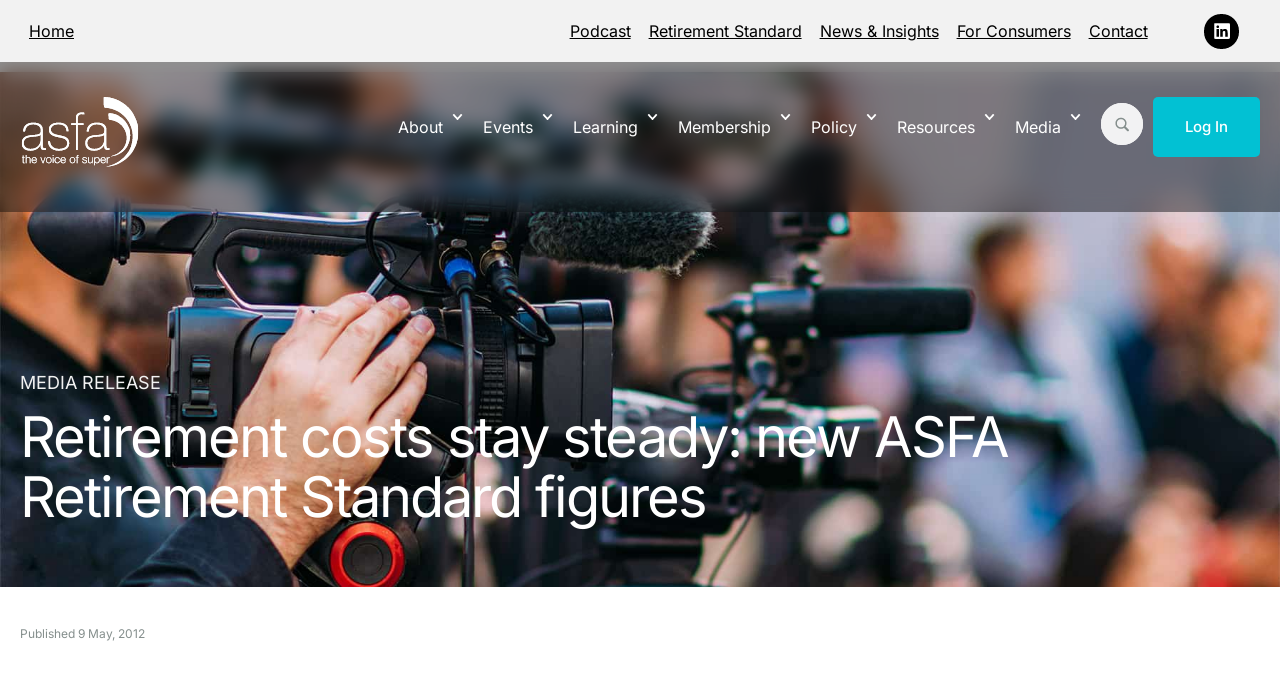

--- FILE ---
content_type: text/html; charset=UTF-8
request_url: https://www.superannuation.asn.au/media-release/media-release-9-may-2012/
body_size: 40363
content:
<!doctype html>
<html lang="en-AU">
<head>
	<meta charset="UTF-8">
	<meta name="viewport" content="width=device-width, initial-scale=1">
	<link rel="profile" href="https://gmpg.org/xfn/11">
	<meta name='robots' content='index, follow, max-image-preview:large, max-snippet:-1, max-video-preview:-1' />
	<style>img:is([sizes="auto" i], [sizes^="auto," i]) { contain-intrinsic-size: 3000px 1500px }</style>
	
	<!-- This site is optimized with the Yoast SEO Premium plugin v26.5 (Yoast SEO v26.5) - https://yoast.com/wordpress/plugins/seo/ -->
	<title>Retirement costs stay steady: new ASFA Retirement Standard figures - ASFA</title>
	<link rel="canonical" href="https://www.superannuation.asn.au/media-release/media-release-9-may-2012/" />
	<meta property="og:locale" content="en_US" />
	<meta property="og:type" content="article" />
	<meta property="og:title" content="Retirement costs stay steady: new ASFA Retirement Standard figures" />
	<meta property="og:description" content="Media Release 9 May 2012" />
	<meta property="og:url" content="https://www.superannuation.asn.au/media-release/media-release-9-may-2012/" />
	<meta property="og:site_name" content="ASFA" />
	<meta name="twitter:card" content="summary_large_image" />
	<meta name="twitter:label1" content="Est. reading time" />
	<meta name="twitter:data1" content="5 minutes" />
	<script type="application/ld+json" class="yoast-schema-graph">{"@context":"https://schema.org","@graph":[{"@type":"WebPage","@id":"https://www.superannuation.asn.au/media-release/media-release-9-may-2012/","url":"https://www.superannuation.asn.au/media-release/media-release-9-may-2012/","name":"Retirement costs stay steady: new ASFA Retirement Standard figures - ASFA","isPartOf":{"@id":"https://www.superannuation.asn.au/#website"},"datePublished":"2012-05-08T14:00:00+00:00","breadcrumb":{"@id":"https://www.superannuation.asn.au/media-release/media-release-9-may-2012/#breadcrumb"},"inLanguage":"en-AU","potentialAction":[{"@type":"ReadAction","target":["https://www.superannuation.asn.au/media-release/media-release-9-may-2012/"]}]},{"@type":"BreadcrumbList","@id":"https://www.superannuation.asn.au/media-release/media-release-9-may-2012/#breadcrumb","itemListElement":[{"@type":"ListItem","position":1,"name":"Home","item":"https://www.superannuation.asn.au/"},{"@type":"ListItem","position":2,"name":"Retirement costs stay steady: new ASFA Retirement Standard figures"}]},{"@type":"WebSite","@id":"https://www.superannuation.asn.au/#website","url":"https://www.superannuation.asn.au/","name":"Association of Superannuation Funds of Australia","description":"ASFA is the peak policy, research and advocacy body for Australia&#039;s superannuation industry.","publisher":{"@id":"https://www.superannuation.asn.au/#organization"},"potentialAction":[{"@type":"SearchAction","target":{"@type":"EntryPoint","urlTemplate":"https://www.superannuation.asn.au/?s={search_term_string}"},"query-input":{"@type":"PropertyValueSpecification","valueRequired":true,"valueName":"search_term_string"}}],"inLanguage":"en-AU"},{"@type":"Organization","@id":"https://www.superannuation.asn.au/#organization","name":"Association of Superannuation Funds of Australia","url":"https://www.superannuation.asn.au/","logo":{"@type":"ImageObject","inLanguage":"en-AU","@id":"https://www.superannuation.asn.au/#/schema/logo/image/","url":"https://www.superannuation.asn.au/wp-content/uploads/2025/01/logo-blue.svg","contentUrl":"https://www.superannuation.asn.au/wp-content/uploads/2025/01/logo-blue.svg","width":120,"height":72,"caption":"Association of Superannuation Funds of Australia"},"image":{"@id":"https://www.superannuation.asn.au/#/schema/logo/image/"}}]}</script>
	<!-- / Yoast SEO Premium plugin. -->


<link rel='dns-prefetch' href='//www.superannuation.asn.au' />
<link rel='dns-prefetch' href='//www.googletagmanager.com' />
<link rel="alternate" type="application/rss+xml" title="ASFA &raquo; Feed" href="https://www.superannuation.asn.au/feed/" />
<link rel="alternate" type="application/rss+xml" title="ASFA &raquo; Comments Feed" href="https://www.superannuation.asn.au/comments/feed/" />
<link rel="alternate" type="text/calendar" title="ASFA &raquo; iCal Feed" href="https://www.superannuation.asn.au/events-all/?ical=1" />
<link rel="alternate" type="application/rss+xml" title="ASFA &raquo; Retirement costs stay steady: new ASFA Retirement Standard figures Comments Feed" href="https://www.superannuation.asn.au/media-release/media-release-9-may-2012/feed/" />
<script>
window._wpemojiSettings = {"baseUrl":"https:\/\/s.w.org\/images\/core\/emoji\/16.0.1\/72x72\/","ext":".png","svgUrl":"https:\/\/s.w.org\/images\/core\/emoji\/16.0.1\/svg\/","svgExt":".svg","source":{"concatemoji":"https:\/\/www.superannuation.asn.au\/wp-includes\/js\/wp-emoji-release.min.js?ver=6.8.3"}};
/*! This file is auto-generated */
!function(s,n){var o,i,e;function c(e){try{var t={supportTests:e,timestamp:(new Date).valueOf()};sessionStorage.setItem(o,JSON.stringify(t))}catch(e){}}function p(e,t,n){e.clearRect(0,0,e.canvas.width,e.canvas.height),e.fillText(t,0,0);var t=new Uint32Array(e.getImageData(0,0,e.canvas.width,e.canvas.height).data),a=(e.clearRect(0,0,e.canvas.width,e.canvas.height),e.fillText(n,0,0),new Uint32Array(e.getImageData(0,0,e.canvas.width,e.canvas.height).data));return t.every(function(e,t){return e===a[t]})}function u(e,t){e.clearRect(0,0,e.canvas.width,e.canvas.height),e.fillText(t,0,0);for(var n=e.getImageData(16,16,1,1),a=0;a<n.data.length;a++)if(0!==n.data[a])return!1;return!0}function f(e,t,n,a){switch(t){case"flag":return n(e,"\ud83c\udff3\ufe0f\u200d\u26a7\ufe0f","\ud83c\udff3\ufe0f\u200b\u26a7\ufe0f")?!1:!n(e,"\ud83c\udde8\ud83c\uddf6","\ud83c\udde8\u200b\ud83c\uddf6")&&!n(e,"\ud83c\udff4\udb40\udc67\udb40\udc62\udb40\udc65\udb40\udc6e\udb40\udc67\udb40\udc7f","\ud83c\udff4\u200b\udb40\udc67\u200b\udb40\udc62\u200b\udb40\udc65\u200b\udb40\udc6e\u200b\udb40\udc67\u200b\udb40\udc7f");case"emoji":return!a(e,"\ud83e\udedf")}return!1}function g(e,t,n,a){var r="undefined"!=typeof WorkerGlobalScope&&self instanceof WorkerGlobalScope?new OffscreenCanvas(300,150):s.createElement("canvas"),o=r.getContext("2d",{willReadFrequently:!0}),i=(o.textBaseline="top",o.font="600 32px Arial",{});return e.forEach(function(e){i[e]=t(o,e,n,a)}),i}function t(e){var t=s.createElement("script");t.src=e,t.defer=!0,s.head.appendChild(t)}"undefined"!=typeof Promise&&(o="wpEmojiSettingsSupports",i=["flag","emoji"],n.supports={everything:!0,everythingExceptFlag:!0},e=new Promise(function(e){s.addEventListener("DOMContentLoaded",e,{once:!0})}),new Promise(function(t){var n=function(){try{var e=JSON.parse(sessionStorage.getItem(o));if("object"==typeof e&&"number"==typeof e.timestamp&&(new Date).valueOf()<e.timestamp+604800&&"object"==typeof e.supportTests)return e.supportTests}catch(e){}return null}();if(!n){if("undefined"!=typeof Worker&&"undefined"!=typeof OffscreenCanvas&&"undefined"!=typeof URL&&URL.createObjectURL&&"undefined"!=typeof Blob)try{var e="postMessage("+g.toString()+"("+[JSON.stringify(i),f.toString(),p.toString(),u.toString()].join(",")+"));",a=new Blob([e],{type:"text/javascript"}),r=new Worker(URL.createObjectURL(a),{name:"wpTestEmojiSupports"});return void(r.onmessage=function(e){c(n=e.data),r.terminate(),t(n)})}catch(e){}c(n=g(i,f,p,u))}t(n)}).then(function(e){for(var t in e)n.supports[t]=e[t],n.supports.everything=n.supports.everything&&n.supports[t],"flag"!==t&&(n.supports.everythingExceptFlag=n.supports.everythingExceptFlag&&n.supports[t]);n.supports.everythingExceptFlag=n.supports.everythingExceptFlag&&!n.supports.flag,n.DOMReady=!1,n.readyCallback=function(){n.DOMReady=!0}}).then(function(){return e}).then(function(){var e;n.supports.everything||(n.readyCallback(),(e=n.source||{}).concatemoji?t(e.concatemoji):e.wpemoji&&e.twemoji&&(t(e.twemoji),t(e.wpemoji)))}))}((window,document),window._wpemojiSettings);
</script>
<!-- www.superannuation.asn.au is managing ads with Advanced Ads 2.0.14 – https://wpadvancedads.com/ --><script id="super-ready">
			window.advanced_ads_ready=function(e,a){a=a||"complete";var d=function(e){return"interactive"===a?"loading"!==e:"complete"===e};d(document.readyState)?e():document.addEventListener("readystatechange",(function(a){d(a.target.readyState)&&e()}),{once:"interactive"===a})},window.advanced_ads_ready_queue=window.advanced_ads_ready_queue||[];		</script>
		<link rel='stylesheet' id='tribe-events-pro-mini-calendar-block-styles-css' href='https://www.superannuation.asn.au/wp-content/plugins/events-calendar-pro/build/css/tribe-events-pro-mini-calendar-block.css?ver=7.7.12' media='all' />
<link rel='stylesheet' id='tec-variables-skeleton-css' href='https://www.superannuation.asn.au/wp-content/plugins/the-events-calendar/common/build/css/variables-skeleton.css?ver=6.10.1' media='all' />
<link rel='stylesheet' id='tec-variables-full-css' href='https://www.superannuation.asn.au/wp-content/plugins/the-events-calendar/common/build/css/variables-full.css?ver=6.10.1' media='all' />
<link rel='stylesheet' id='tribe-events-v2-virtual-single-block-css' href='https://www.superannuation.asn.au/wp-content/plugins/events-calendar-pro/build/css/events-virtual-single-block.css?ver=7.7.12' media='all' />
<style id='wp-emoji-styles-inline-css'>

	img.wp-smiley, img.emoji {
		display: inline !important;
		border: none !important;
		box-shadow: none !important;
		height: 1em !important;
		width: 1em !important;
		margin: 0 0.07em !important;
		vertical-align: -0.1em !important;
		background: none !important;
		padding: 0 !important;
	}
</style>
<link rel='stylesheet' id='wp-block-library-css' href='https://www.superannuation.asn.au/wp-includes/css/dist/block-library/style.min.css?ver=6.8.3' media='all' />
<style id='global-styles-inline-css'>
:root{--wp--preset--aspect-ratio--square: 1;--wp--preset--aspect-ratio--4-3: 4/3;--wp--preset--aspect-ratio--3-4: 3/4;--wp--preset--aspect-ratio--3-2: 3/2;--wp--preset--aspect-ratio--2-3: 2/3;--wp--preset--aspect-ratio--16-9: 16/9;--wp--preset--aspect-ratio--9-16: 9/16;--wp--preset--color--black: #000000;--wp--preset--color--cyan-bluish-gray: #abb8c3;--wp--preset--color--white: #ffffff;--wp--preset--color--pale-pink: #f78da7;--wp--preset--color--vivid-red: #cf2e2e;--wp--preset--color--luminous-vivid-orange: #ff6900;--wp--preset--color--luminous-vivid-amber: #fcb900;--wp--preset--color--light-green-cyan: #7bdcb5;--wp--preset--color--vivid-green-cyan: #00d084;--wp--preset--color--pale-cyan-blue: #8ed1fc;--wp--preset--color--vivid-cyan-blue: #0693e3;--wp--preset--color--vivid-purple: #9b51e0;--wp--preset--gradient--vivid-cyan-blue-to-vivid-purple: linear-gradient(135deg,rgba(6,147,227,1) 0%,rgb(155,81,224) 100%);--wp--preset--gradient--light-green-cyan-to-vivid-green-cyan: linear-gradient(135deg,rgb(122,220,180) 0%,rgb(0,208,130) 100%);--wp--preset--gradient--luminous-vivid-amber-to-luminous-vivid-orange: linear-gradient(135deg,rgba(252,185,0,1) 0%,rgba(255,105,0,1) 100%);--wp--preset--gradient--luminous-vivid-orange-to-vivid-red: linear-gradient(135deg,rgba(255,105,0,1) 0%,rgb(207,46,46) 100%);--wp--preset--gradient--very-light-gray-to-cyan-bluish-gray: linear-gradient(135deg,rgb(238,238,238) 0%,rgb(169,184,195) 100%);--wp--preset--gradient--cool-to-warm-spectrum: linear-gradient(135deg,rgb(74,234,220) 0%,rgb(151,120,209) 20%,rgb(207,42,186) 40%,rgb(238,44,130) 60%,rgb(251,105,98) 80%,rgb(254,248,76) 100%);--wp--preset--gradient--blush-light-purple: linear-gradient(135deg,rgb(255,206,236) 0%,rgb(152,150,240) 100%);--wp--preset--gradient--blush-bordeaux: linear-gradient(135deg,rgb(254,205,165) 0%,rgb(254,45,45) 50%,rgb(107,0,62) 100%);--wp--preset--gradient--luminous-dusk: linear-gradient(135deg,rgb(255,203,112) 0%,rgb(199,81,192) 50%,rgb(65,88,208) 100%);--wp--preset--gradient--pale-ocean: linear-gradient(135deg,rgb(255,245,203) 0%,rgb(182,227,212) 50%,rgb(51,167,181) 100%);--wp--preset--gradient--electric-grass: linear-gradient(135deg,rgb(202,248,128) 0%,rgb(113,206,126) 100%);--wp--preset--gradient--midnight: linear-gradient(135deg,rgb(2,3,129) 0%,rgb(40,116,252) 100%);--wp--preset--font-size--small: 13px;--wp--preset--font-size--medium: 20px;--wp--preset--font-size--large: 36px;--wp--preset--font-size--x-large: 42px;--wp--preset--spacing--20: 0.44rem;--wp--preset--spacing--30: 0.67rem;--wp--preset--spacing--40: 1rem;--wp--preset--spacing--50: 1.5rem;--wp--preset--spacing--60: 2.25rem;--wp--preset--spacing--70: 3.38rem;--wp--preset--spacing--80: 5.06rem;--wp--preset--shadow--natural: 6px 6px 9px rgba(0, 0, 0, 0.2);--wp--preset--shadow--deep: 12px 12px 50px rgba(0, 0, 0, 0.4);--wp--preset--shadow--sharp: 6px 6px 0px rgba(0, 0, 0, 0.2);--wp--preset--shadow--outlined: 6px 6px 0px -3px rgba(255, 255, 255, 1), 6px 6px rgba(0, 0, 0, 1);--wp--preset--shadow--crisp: 6px 6px 0px rgba(0, 0, 0, 1);}:root { --wp--style--global--content-size: 800px;--wp--style--global--wide-size: 1200px; }:where(body) { margin: 0; }.wp-site-blocks > .alignleft { float: left; margin-right: 2em; }.wp-site-blocks > .alignright { float: right; margin-left: 2em; }.wp-site-blocks > .aligncenter { justify-content: center; margin-left: auto; margin-right: auto; }:where(.wp-site-blocks) > * { margin-block-start: 24px; margin-block-end: 0; }:where(.wp-site-blocks) > :first-child { margin-block-start: 0; }:where(.wp-site-blocks) > :last-child { margin-block-end: 0; }:root { --wp--style--block-gap: 24px; }:root :where(.is-layout-flow) > :first-child{margin-block-start: 0;}:root :where(.is-layout-flow) > :last-child{margin-block-end: 0;}:root :where(.is-layout-flow) > *{margin-block-start: 24px;margin-block-end: 0;}:root :where(.is-layout-constrained) > :first-child{margin-block-start: 0;}:root :where(.is-layout-constrained) > :last-child{margin-block-end: 0;}:root :where(.is-layout-constrained) > *{margin-block-start: 24px;margin-block-end: 0;}:root :where(.is-layout-flex){gap: 24px;}:root :where(.is-layout-grid){gap: 24px;}.is-layout-flow > .alignleft{float: left;margin-inline-start: 0;margin-inline-end: 2em;}.is-layout-flow > .alignright{float: right;margin-inline-start: 2em;margin-inline-end: 0;}.is-layout-flow > .aligncenter{margin-left: auto !important;margin-right: auto !important;}.is-layout-constrained > .alignleft{float: left;margin-inline-start: 0;margin-inline-end: 2em;}.is-layout-constrained > .alignright{float: right;margin-inline-start: 2em;margin-inline-end: 0;}.is-layout-constrained > .aligncenter{margin-left: auto !important;margin-right: auto !important;}.is-layout-constrained > :where(:not(.alignleft):not(.alignright):not(.alignfull)){max-width: var(--wp--style--global--content-size);margin-left: auto !important;margin-right: auto !important;}.is-layout-constrained > .alignwide{max-width: var(--wp--style--global--wide-size);}body .is-layout-flex{display: flex;}.is-layout-flex{flex-wrap: wrap;align-items: center;}.is-layout-flex > :is(*, div){margin: 0;}body .is-layout-grid{display: grid;}.is-layout-grid > :is(*, div){margin: 0;}body{padding-top: 0px;padding-right: 0px;padding-bottom: 0px;padding-left: 0px;}a:where(:not(.wp-element-button)){text-decoration: underline;}:root :where(.wp-element-button, .wp-block-button__link){background-color: #32373c;border-width: 0;color: #fff;font-family: inherit;font-size: inherit;line-height: inherit;padding: calc(0.667em + 2px) calc(1.333em + 2px);text-decoration: none;}.has-black-color{color: var(--wp--preset--color--black) !important;}.has-cyan-bluish-gray-color{color: var(--wp--preset--color--cyan-bluish-gray) !important;}.has-white-color{color: var(--wp--preset--color--white) !important;}.has-pale-pink-color{color: var(--wp--preset--color--pale-pink) !important;}.has-vivid-red-color{color: var(--wp--preset--color--vivid-red) !important;}.has-luminous-vivid-orange-color{color: var(--wp--preset--color--luminous-vivid-orange) !important;}.has-luminous-vivid-amber-color{color: var(--wp--preset--color--luminous-vivid-amber) !important;}.has-light-green-cyan-color{color: var(--wp--preset--color--light-green-cyan) !important;}.has-vivid-green-cyan-color{color: var(--wp--preset--color--vivid-green-cyan) !important;}.has-pale-cyan-blue-color{color: var(--wp--preset--color--pale-cyan-blue) !important;}.has-vivid-cyan-blue-color{color: var(--wp--preset--color--vivid-cyan-blue) !important;}.has-vivid-purple-color{color: var(--wp--preset--color--vivid-purple) !important;}.has-black-background-color{background-color: var(--wp--preset--color--black) !important;}.has-cyan-bluish-gray-background-color{background-color: var(--wp--preset--color--cyan-bluish-gray) !important;}.has-white-background-color{background-color: var(--wp--preset--color--white) !important;}.has-pale-pink-background-color{background-color: var(--wp--preset--color--pale-pink) !important;}.has-vivid-red-background-color{background-color: var(--wp--preset--color--vivid-red) !important;}.has-luminous-vivid-orange-background-color{background-color: var(--wp--preset--color--luminous-vivid-orange) !important;}.has-luminous-vivid-amber-background-color{background-color: var(--wp--preset--color--luminous-vivid-amber) !important;}.has-light-green-cyan-background-color{background-color: var(--wp--preset--color--light-green-cyan) !important;}.has-vivid-green-cyan-background-color{background-color: var(--wp--preset--color--vivid-green-cyan) !important;}.has-pale-cyan-blue-background-color{background-color: var(--wp--preset--color--pale-cyan-blue) !important;}.has-vivid-cyan-blue-background-color{background-color: var(--wp--preset--color--vivid-cyan-blue) !important;}.has-vivid-purple-background-color{background-color: var(--wp--preset--color--vivid-purple) !important;}.has-black-border-color{border-color: var(--wp--preset--color--black) !important;}.has-cyan-bluish-gray-border-color{border-color: var(--wp--preset--color--cyan-bluish-gray) !important;}.has-white-border-color{border-color: var(--wp--preset--color--white) !important;}.has-pale-pink-border-color{border-color: var(--wp--preset--color--pale-pink) !important;}.has-vivid-red-border-color{border-color: var(--wp--preset--color--vivid-red) !important;}.has-luminous-vivid-orange-border-color{border-color: var(--wp--preset--color--luminous-vivid-orange) !important;}.has-luminous-vivid-amber-border-color{border-color: var(--wp--preset--color--luminous-vivid-amber) !important;}.has-light-green-cyan-border-color{border-color: var(--wp--preset--color--light-green-cyan) !important;}.has-vivid-green-cyan-border-color{border-color: var(--wp--preset--color--vivid-green-cyan) !important;}.has-pale-cyan-blue-border-color{border-color: var(--wp--preset--color--pale-cyan-blue) !important;}.has-vivid-cyan-blue-border-color{border-color: var(--wp--preset--color--vivid-cyan-blue) !important;}.has-vivid-purple-border-color{border-color: var(--wp--preset--color--vivid-purple) !important;}.has-vivid-cyan-blue-to-vivid-purple-gradient-background{background: var(--wp--preset--gradient--vivid-cyan-blue-to-vivid-purple) !important;}.has-light-green-cyan-to-vivid-green-cyan-gradient-background{background: var(--wp--preset--gradient--light-green-cyan-to-vivid-green-cyan) !important;}.has-luminous-vivid-amber-to-luminous-vivid-orange-gradient-background{background: var(--wp--preset--gradient--luminous-vivid-amber-to-luminous-vivid-orange) !important;}.has-luminous-vivid-orange-to-vivid-red-gradient-background{background: var(--wp--preset--gradient--luminous-vivid-orange-to-vivid-red) !important;}.has-very-light-gray-to-cyan-bluish-gray-gradient-background{background: var(--wp--preset--gradient--very-light-gray-to-cyan-bluish-gray) !important;}.has-cool-to-warm-spectrum-gradient-background{background: var(--wp--preset--gradient--cool-to-warm-spectrum) !important;}.has-blush-light-purple-gradient-background{background: var(--wp--preset--gradient--blush-light-purple) !important;}.has-blush-bordeaux-gradient-background{background: var(--wp--preset--gradient--blush-bordeaux) !important;}.has-luminous-dusk-gradient-background{background: var(--wp--preset--gradient--luminous-dusk) !important;}.has-pale-ocean-gradient-background{background: var(--wp--preset--gradient--pale-ocean) !important;}.has-electric-grass-gradient-background{background: var(--wp--preset--gradient--electric-grass) !important;}.has-midnight-gradient-background{background: var(--wp--preset--gradient--midnight) !important;}.has-small-font-size{font-size: var(--wp--preset--font-size--small) !important;}.has-medium-font-size{font-size: var(--wp--preset--font-size--medium) !important;}.has-large-font-size{font-size: var(--wp--preset--font-size--large) !important;}.has-x-large-font-size{font-size: var(--wp--preset--font-size--x-large) !important;}
:root :where(.wp-block-pullquote){font-size: 1.5em;line-height: 1.6;}
</style>
<link rel='stylesheet' id='tribe-events-v2-single-skeleton-css' href='https://www.superannuation.asn.au/wp-content/plugins/the-events-calendar/build/css/tribe-events-single-skeleton.css?ver=6.15.14' media='all' />
<link rel='stylesheet' id='tribe-events-v2-single-skeleton-full-css' href='https://www.superannuation.asn.au/wp-content/plugins/the-events-calendar/build/css/tribe-events-single-full.css?ver=6.15.14' media='all' />
<link rel='stylesheet' id='tec-events-elementor-widgets-base-styles-css' href='https://www.superannuation.asn.au/wp-content/plugins/the-events-calendar/build/css/integrations/plugins/elementor/widgets/widget-base.css?ver=6.15.14' media='all' />
<link rel='stylesheet' id='hello-elementor-css' href='https://www.superannuation.asn.au/wp-content/themes/hello-elementor/assets/css/reset.css?ver=3.4.5' media='all' />
<link rel='stylesheet' id='hello-elementor-theme-style-css' href='https://www.superannuation.asn.au/wp-content/themes/hello-elementor/assets/css/theme.css?ver=3.4.5' media='all' />
<link rel='stylesheet' id='elementor-frontend-css' href='https://www.superannuation.asn.au/wp-content/uploads/elementor/css/custom-frontend.min.css?ver=1769160373' media='all' />
<style id='elementor-frontend-inline-css'>
.elementor-44478 .elementor-element.elementor-element-9380c51:not(.elementor-motion-effects-element-type-background), .elementor-44478 .elementor-element.elementor-element-9380c51 > .elementor-motion-effects-container > .elementor-motion-effects-layer{background-image:url("https://www.superannuation.asn.au/wp-content/uploads/2025/02/asfa-media-releases.jpg");}
</style>
<link rel='stylesheet' id='widget-nav-menu-css' href='https://www.superannuation.asn.au/wp-content/uploads/elementor/css/custom-pro-widget-nav-menu.min.css?ver=1769160373' media='all' />
<link rel='stylesheet' id='widget-social-icons-css' href='https://www.superannuation.asn.au/wp-content/plugins/elementor/assets/css/widget-social-icons.min.css?ver=3.34.2' media='all' />
<link rel='stylesheet' id='e-apple-webkit-css' href='https://www.superannuation.asn.au/wp-content/uploads/elementor/css/custom-apple-webkit.min.css?ver=1769160373' media='all' />
<link rel='stylesheet' id='widget-image-css' href='https://www.superannuation.asn.au/wp-content/plugins/elementor/assets/css/widget-image.min.css?ver=3.34.2' media='all' />
<link rel='stylesheet' id='e-sticky-css' href='https://www.superannuation.asn.au/wp-content/plugins/elementor-pro/assets/css/modules/sticky.min.css?ver=3.34.2' media='all' />
<link rel='stylesheet' id='widget-icon-list-css' href='https://www.superannuation.asn.au/wp-content/uploads/elementor/css/custom-widget-icon-list.min.css?ver=1769160373' media='all' />
<link rel='stylesheet' id='e-animation-fadeInRight-css' href='https://www.superannuation.asn.au/wp-content/plugins/elementor/assets/lib/animations/styles/fadeInRight.min.css?ver=3.34.2' media='all' />
<link rel='stylesheet' id='widget-off-canvas-css' href='https://www.superannuation.asn.au/wp-content/plugins/elementor-pro/assets/css/widget-off-canvas.min.css?ver=3.34.2' media='all' />
<link rel='stylesheet' id='widget-search-css' href='https://www.superannuation.asn.au/wp-content/plugins/elementor-pro/assets/css/widget-search.min.css?ver=3.34.2' media='all' />
<link rel='stylesheet' id='widget-divider-css' href='https://www.superannuation.asn.au/wp-content/plugins/elementor/assets/css/widget-divider.min.css?ver=3.34.2' media='all' />
<link rel='stylesheet' id='swiper-css' href='https://www.superannuation.asn.au/wp-content/plugins/elementor/assets/lib/swiper/v8/css/swiper.min.css?ver=8.4.5' media='all' />
<link rel='stylesheet' id='e-swiper-css' href='https://www.superannuation.asn.au/wp-content/plugins/elementor/assets/css/conditionals/e-swiper.min.css?ver=3.34.2' media='all' />
<link rel='stylesheet' id='pp-swiper-css' href='https://www.superannuation.asn.au/wp-content/plugins/powerpack-lite-for-elementor/assets/css/min/pp-swiper.min.css?ver=2.9.8' media='all' />
<link rel='stylesheet' id='widget-pp-logo-carousel-css' href='https://www.superannuation.asn.au/wp-content/plugins/powerpack-lite-for-elementor/assets/css/min/widget-logo-carousel.min.css?ver=2.9.8' media='all' />
<link rel='stylesheet' id='widget-heading-css' href='https://www.superannuation.asn.au/wp-content/plugins/elementor/assets/css/widget-heading.min.css?ver=3.34.2' media='all' />
<link rel='stylesheet' id='widget-post-info-css' href='https://www.superannuation.asn.au/wp-content/plugins/elementor-pro/assets/css/widget-post-info.min.css?ver=3.34.2' media='all' />
<link rel='stylesheet' id='e-popup-css' href='https://www.superannuation.asn.au/wp-content/plugins/elementor-pro/assets/css/conditionals/popup.min.css?ver=3.34.2' media='all' />
<link rel='stylesheet' id='elementor-post-6-css' href='https://www.superannuation.asn.au/wp-content/uploads/elementor/css/post-6.css?ver=1769160373' media='all' />
<link rel='stylesheet' id='font-awesome-5-all-css' href='https://www.superannuation.asn.au/wp-content/plugins/elementor/assets/lib/font-awesome/css/all.min.css?ver=4.11.65' media='all' />
<link rel='stylesheet' id='font-awesome-4-shim-css' href='https://www.superannuation.asn.au/wp-content/plugins/elementor/assets/lib/font-awesome/css/v4-shims.min.css?ver=3.34.2' media='all' />
<link rel='stylesheet' id='eshuzu_slick_style-css' href='https://www.superannuation.asn.au/wp-content/plugins/post-carousel-addons-for-elementor/assets/slick/slick.css?ver=2007411987' media='all' />
<link rel='stylesheet' id='eshuzu-widget-stylesheet-css' href='https://www.superannuation.asn.au/wp-content/plugins/post-carousel-addons-for-elementor/assets/css/post-carousel-addons-for-elementor.css?ver=1.0.9' media='all' />
<link rel='stylesheet' id='elementor-post-19-css' href='https://www.superannuation.asn.au/wp-content/uploads/elementor/css/post-19.css?ver=1769160374' media='all' />
<link rel='stylesheet' id='elementor-post-29-css' href='https://www.superannuation.asn.au/wp-content/uploads/elementor/css/post-29.css?ver=1769160374' media='all' />
<link rel='stylesheet' id='elementor-post-44478-css' href='https://www.superannuation.asn.au/wp-content/uploads/elementor/css/post-44478.css?ver=1769160388' media='all' />
<link rel='stylesheet' id='elementor-post-60797-css' href='https://www.superannuation.asn.au/wp-content/uploads/elementor/css/post-60797.css?ver=1769160374' media='all' />
<link rel='stylesheet' id='elementor-post-60676-css' href='https://www.superannuation.asn.au/wp-content/uploads/elementor/css/post-60676.css?ver=1769160374' media='all' />
<link rel='stylesheet' id='elementor-post-60671-css' href='https://www.superannuation.asn.au/wp-content/uploads/elementor/css/post-60671.css?ver=1769160374' media='all' />
<link rel='stylesheet' id='elementor-post-60538-css' href='https://www.superannuation.asn.au/wp-content/uploads/elementor/css/post-60538.css?ver=1769160374' media='all' />
<link rel='stylesheet' id='elementor-post-60530-css' href='https://www.superannuation.asn.au/wp-content/uploads/elementor/css/post-60530.css?ver=1769160374' media='all' />
<link rel='stylesheet' id='elementor-post-60541-css' href='https://www.superannuation.asn.au/wp-content/uploads/elementor/css/post-60541.css?ver=1769160374' media='all' />
<link rel='stylesheet' id='elementor-post-60499-css' href='https://www.superannuation.asn.au/wp-content/uploads/elementor/css/post-60499.css?ver=1769160374' media='all' />
<link rel='stylesheet' id='elementor-post-60338-css' href='https://www.superannuation.asn.au/wp-content/uploads/elementor/css/post-60338.css?ver=1769160374' media='all' />
<link rel='stylesheet' id='elementor-post-60332-css' href='https://www.superannuation.asn.au/wp-content/uploads/elementor/css/post-60332.css?ver=1769160375' media='all' />
<link rel='stylesheet' id='elementor-post-60317-css' href='https://www.superannuation.asn.au/wp-content/uploads/elementor/css/post-60317.css?ver=1769160375' media='all' />
<link rel='stylesheet' id='elementor-post-60270-css' href='https://www.superannuation.asn.au/wp-content/uploads/elementor/css/post-60270.css?ver=1769160375' media='all' />
<link rel='stylesheet' id='elementor-post-60250-css' href='https://www.superannuation.asn.au/wp-content/uploads/elementor/css/post-60250.css?ver=1769160375' media='all' />
<link rel='stylesheet' id='elementor-post-60074-css' href='https://www.superannuation.asn.au/wp-content/uploads/elementor/css/post-60074.css?ver=1769160375' media='all' />
<link rel='stylesheet' id='elementor-post-60070-css' href='https://www.superannuation.asn.au/wp-content/uploads/elementor/css/post-60070.css?ver=1769160375' media='all' />
<link rel='stylesheet' id='elementor-post-60066-css' href='https://www.superannuation.asn.au/wp-content/uploads/elementor/css/post-60066.css?ver=1769160375' media='all' />
<link rel='stylesheet' id='elementor-post-60062-css' href='https://www.superannuation.asn.au/wp-content/uploads/elementor/css/post-60062.css?ver=1769160375' media='all' />
<link rel='stylesheet' id='elementor-post-60057-css' href='https://www.superannuation.asn.au/wp-content/uploads/elementor/css/post-60057.css?ver=1769160375' media='all' />
<link rel='stylesheet' id='elementor-post-60054-css' href='https://www.superannuation.asn.au/wp-content/uploads/elementor/css/post-60054.css?ver=1769160375' media='all' />
<link rel='stylesheet' id='elementor-post-60050-css' href='https://www.superannuation.asn.au/wp-content/uploads/elementor/css/post-60050.css?ver=1769160375' media='all' />
<link rel='stylesheet' id='elementor-post-59757-css' href='https://www.superannuation.asn.au/wp-content/uploads/elementor/css/post-59757.css?ver=1769160375' media='all' />
<link rel='stylesheet' id='elementor-post-59752-css' href='https://www.superannuation.asn.au/wp-content/uploads/elementor/css/post-59752.css?ver=1769160375' media='all' />
<link rel='stylesheet' id='elementor-post-59444-css' href='https://www.superannuation.asn.au/wp-content/uploads/elementor/css/post-59444.css?ver=1769160375' media='all' />
<link rel='stylesheet' id='elementor-post-59407-css' href='https://www.superannuation.asn.au/wp-content/uploads/elementor/css/post-59407.css?ver=1769160375' media='all' />
<link rel='stylesheet' id='elementor-post-59387-css' href='https://www.superannuation.asn.au/wp-content/uploads/elementor/css/post-59387.css?ver=1769160375' media='all' />
<link rel='stylesheet' id='elementor-post-59372-css' href='https://www.superannuation.asn.au/wp-content/uploads/elementor/css/post-59372.css?ver=1769160375' media='all' />
<link rel='stylesheet' id='elementor-post-59359-css' href='https://www.superannuation.asn.au/wp-content/uploads/elementor/css/post-59359.css?ver=1769160375' media='all' />
<link rel='stylesheet' id='elementor-post-59351-css' href='https://www.superannuation.asn.au/wp-content/uploads/elementor/css/post-59351.css?ver=1769160375' media='all' />
<link rel='stylesheet' id='elementor-post-59183-css' href='https://www.superannuation.asn.au/wp-content/uploads/elementor/css/post-59183.css?ver=1769160375' media='all' />
<link rel='stylesheet' id='elementor-post-58916-css' href='https://www.superannuation.asn.au/wp-content/uploads/elementor/css/post-58916.css?ver=1769160375' media='all' />
<link rel='stylesheet' id='elementor-post-58841-css' href='https://www.superannuation.asn.au/wp-content/uploads/elementor/css/post-58841.css?ver=1769160375' media='all' />
<link rel='stylesheet' id='elementor-post-58722-css' href='https://www.superannuation.asn.au/wp-content/uploads/elementor/css/post-58722.css?ver=1769160376' media='all' />
<link rel='stylesheet' id='elementor-post-58465-css' href='https://www.superannuation.asn.au/wp-content/uploads/elementor/css/post-58465.css?ver=1769160376' media='all' />
<link rel='stylesheet' id='hello-elementor-child-style-css' href='https://www.superannuation.asn.au/wp-content/themes/hello-elementor-child/style.css?ver=2.0.0' media='all' />
<link rel='stylesheet' id='dc-custom-css-css' href='https://www.superannuation.asn.au/wp-content/themes/hello-elementor-child/assets/css/custom.css?ver=1745222124' media='all' />
<link rel='stylesheet' id='elementor-gf-local-inter-css' href='https://www.superannuation.asn.au/wp-content/uploads/elementor/google-fonts/css/inter.css?ver=1747196840' media='all' />
<script id="jquery-core-js-extra">
var pp = {"ajax_url":"https:\/\/www.superannuation.asn.au\/wp-admin\/admin-ajax.php"};
</script>
<script src="https://www.superannuation.asn.au/wp-includes/js/jquery/jquery.min.js?ver=3.7.1" id="jquery-core-js"></script>
<script src="https://www.superannuation.asn.au/wp-includes/js/jquery/jquery-migrate.min.js?ver=3.4.1" id="jquery-migrate-js"></script>
<script src="https://www.superannuation.asn.au/wp-content/plugins/elementor/assets/lib/font-awesome/js/v4-shims.min.js?ver=3.34.2" id="font-awesome-4-shim-js"></script>

<!-- Google tag (gtag.js) snippet added by Site Kit -->
<!-- Google Analytics snippet added by Site Kit -->
<script src="https://www.googletagmanager.com/gtag/js?id=GT-NBJ8ZC4" id="google_gtagjs-js" async></script>
<script id="google_gtagjs-js-after">
window.dataLayer = window.dataLayer || [];function gtag(){dataLayer.push(arguments);}
gtag("set","linker",{"domains":["www.superannuation.asn.au"]});
gtag("js", new Date());
gtag("set", "developer_id.dZTNiMT", true);
gtag("config", "GT-NBJ8ZC4");
 window._googlesitekit = window._googlesitekit || {}; window._googlesitekit.throttledEvents = []; window._googlesitekit.gtagEvent = (name, data) => { var key = JSON.stringify( { name, data } ); if ( !! window._googlesitekit.throttledEvents[ key ] ) { return; } window._googlesitekit.throttledEvents[ key ] = true; setTimeout( () => { delete window._googlesitekit.throttledEvents[ key ]; }, 5 ); gtag( "event", name, { ...data, event_source: "site-kit" } ); };
</script>
<link rel="https://api.w.org/" href="https://www.superannuation.asn.au/wp-json/" /><link rel="EditURI" type="application/rsd+xml" title="RSD" href="https://www.superannuation.asn.au/xmlrpc.php?rsd" />
<meta name="generator" content="WordPress 6.8.3" />
<link rel='shortlink' href='https://www.superannuation.asn.au/?p=14211' />
<link rel="alternate" title="oEmbed (JSON)" type="application/json+oembed" href="https://www.superannuation.asn.au/wp-json/oembed/1.0/embed?url=https%3A%2F%2Fwww.superannuation.asn.au%2Fmedia-release%2Fmedia-release-9-may-2012%2F" />
<link rel="alternate" title="oEmbed (XML)" type="text/xml+oembed" href="https://www.superannuation.asn.au/wp-json/oembed/1.0/embed?url=https%3A%2F%2Fwww.superannuation.asn.au%2Fmedia-release%2Fmedia-release-9-may-2012%2F&#038;format=xml" />
<meta name="generator" content="Site Kit by Google 1.170.0" /><style id="mystickymenu" type="text/css">#mysticky-nav { width:100%; position: static; height: auto !important; }#mysticky-nav.wrapfixed { position:fixed; left: 0px; margin-top:0px;  z-index: 99990; -webkit-transition: 0.3s; -moz-transition: 0.3s; -o-transition: 0.3s; transition: 0.3s; -ms-filter:"progid:DXImageTransform.Microsoft.Alpha(Opacity=90)"; filter: alpha(opacity=90); opacity:0.9; background-color: #f7f5e7;}#mysticky-nav.wrapfixed .myfixed{ background-color: #f7f5e7; position: relative;top: auto;left: auto;right: auto;}#mysticky-nav .myfixed { margin:0 auto; float:none; border:0px; background:none; max-width:100%; }</style>			<style type="text/css">
																															</style>
			<meta name="tec-api-version" content="v1"><meta name="tec-api-origin" content="https://www.superannuation.asn.au"><link rel="alternate" href="https://www.superannuation.asn.au/wp-json/tribe/events/v1/" /><style>
            .my-acc-mob {
                display: none !important;
            }
        </style><meta name="generator" content="Elementor 3.34.2; features: e_font_icon_svg, additional_custom_breakpoints; settings: css_print_method-external, google_font-enabled, font_display-swap">
<meta name="format-detection" content="telephone=no">
<!-- Meta Pixel Code -->

<script>

!function(f,b,e,v,n,t,s)

{if(f.fbq)return;n=f.fbq=function(){n.callMethod?

n.callMethod.apply(n,arguments):n.queue.push(arguments)};

if(!f._fbq)f._fbq=n;n.push=n;n.loaded=!0;n.version='2.0';

n.queue=[];t=b.createElement(e);t.async=!0;

t.src=v;s=b.getElementsByTagName(e)[0];

s.parentNode.insertBefore(t,s)}(window, document,'script',

'https://connect.facebook.net/en_US/fbevents.js');

fbq('init', '676502774785734');

fbq('track', 'PageView');

</script>

<noscript><img height="1" width="1" style="display:none"

src=https://www.facebook.com/tr?id=676502774785734&ev=PageView&noscript=1

/></noscript>

<!-- End Meta Pixel Code -->
			<style>
				.e-con.e-parent:nth-of-type(n+4):not(.e-lazyloaded):not(.e-no-lazyload),
				.e-con.e-parent:nth-of-type(n+4):not(.e-lazyloaded):not(.e-no-lazyload) * {
					background-image: none !important;
				}
				@media screen and (max-height: 1024px) {
					.e-con.e-parent:nth-of-type(n+3):not(.e-lazyloaded):not(.e-no-lazyload),
					.e-con.e-parent:nth-of-type(n+3):not(.e-lazyloaded):not(.e-no-lazyload) * {
						background-image: none !important;
					}
				}
				@media screen and (max-height: 640px) {
					.e-con.e-parent:nth-of-type(n+2):not(.e-lazyloaded):not(.e-no-lazyload),
					.e-con.e-parent:nth-of-type(n+2):not(.e-lazyloaded):not(.e-no-lazyload) * {
						background-image: none !important;
					}
				}
			</style>
			<link rel="icon" href="https://www.superannuation.asn.au/wp-content/uploads/2024/11/cropped-asfa-favicon-32x32.png" sizes="32x32" />
<link rel="icon" href="https://www.superannuation.asn.au/wp-content/uploads/2024/11/cropped-asfa-favicon-192x192.png" sizes="192x192" />
<link rel="apple-touch-icon" href="https://www.superannuation.asn.au/wp-content/uploads/2024/11/cropped-asfa-favicon-180x180.png" />
<meta name="msapplication-TileImage" content="https://www.superannuation.asn.au/wp-content/uploads/2024/11/cropped-asfa-favicon-270x270.png" />
</head>
<body class="wp-singular media-release-template-default single single-media-release postid-14211 wp-custom-logo wp-embed-responsive wp-theme-hello-elementor wp-child-theme-hello-elementor-child tribe-no-js hello-elementor-default elementor-default elementor-kit-6 aa-prefix-super- elementor-page-44478">


<a class="skip-link screen-reader-text" href="#content">Skip to content</a>

		<header data-elementor-type="header" data-elementor-id="19" class="elementor elementor-19 elementor-location-header" data-elementor-post-type="elementor_library">
					<section class="elementor-section elementor-top-section elementor-element elementor-element-c86367b elementor-section-content-middle elementor-hidden-mobile elementor-hidden-tablet elementor-hidden-mobile_extra elementor-section-boxed elementor-section-height-default elementor-section-height-default" data-id="c86367b" data-element_type="section" data-settings="{&quot;background_background&quot;:&quot;classic&quot;}">
						<div class="elementor-container elementor-column-gap-default">
					<div class="elementor-column elementor-col-50 elementor-top-column elementor-element elementor-element-e80db39 elementor-hidden-tablet elementor-hidden-mobile" data-id="e80db39" data-element_type="column">
			<div class="elementor-widget-wrap elementor-element-populated">
						<div class="elementor-element elementor-element-e27d436 elementor-nav-menu__align-start elementor-nav-menu--stretch main-menu-header over-menu elementor-nav-menu--dropdown-tablet elementor-nav-menu__text-align-aside elementor-nav-menu--toggle elementor-nav-menu--burger elementor-widget elementor-widget-nav-menu" data-id="e27d436" data-element_type="widget" data-settings="{&quot;full_width&quot;:&quot;stretch&quot;,&quot;layout&quot;:&quot;horizontal&quot;,&quot;submenu_icon&quot;:{&quot;value&quot;:&quot;&lt;svg aria-hidden=\&quot;true\&quot; class=\&quot;e-font-icon-svg e-fas-caret-down\&quot; viewBox=\&quot;0 0 320 512\&quot; xmlns=\&quot;http:\/\/www.w3.org\/2000\/svg\&quot;&gt;&lt;path d=\&quot;M31.3 192h257.3c17.8 0 26.7 21.5 14.1 34.1L174.1 354.8c-7.8 7.8-20.5 7.8-28.3 0L17.2 226.1C4.6 213.5 13.5 192 31.3 192z\&quot;&gt;&lt;\/path&gt;&lt;\/svg&gt;&quot;,&quot;library&quot;:&quot;fa-solid&quot;},&quot;toggle&quot;:&quot;burger&quot;}" data-widget_type="nav-menu.default">
								<nav aria-label="Menu" class="elementor-nav-menu--main elementor-nav-menu__container elementor-nav-menu--layout-horizontal e--pointer-none">
				<ul id="menu-1-e27d436" class="elementor-nav-menu"><li class="menu-item menu-item-type-post_type menu-item-object-page menu-item-home menu-item-687"><a href="https://www.superannuation.asn.au/" class="elementor-item">Home</a></li>
</ul>			</nav>
					<div class="elementor-menu-toggle" role="button" tabindex="0" aria-label="Menu Toggle" aria-expanded="false">
			<svg aria-hidden="true" role="presentation" class="elementor-menu-toggle__icon--open e-font-icon-svg e-fas-align-left" viewBox="0 0 448 512" xmlns="http://www.w3.org/2000/svg"><path d="M12.83 352h262.34A12.82 12.82 0 0 0 288 339.17v-38.34A12.82 12.82 0 0 0 275.17 288H12.83A12.82 12.82 0 0 0 0 300.83v38.34A12.82 12.82 0 0 0 12.83 352zm0-256h262.34A12.82 12.82 0 0 0 288 83.17V44.83A12.82 12.82 0 0 0 275.17 32H12.83A12.82 12.82 0 0 0 0 44.83v38.34A12.82 12.82 0 0 0 12.83 96zM432 160H16a16 16 0 0 0-16 16v32a16 16 0 0 0 16 16h416a16 16 0 0 0 16-16v-32a16 16 0 0 0-16-16zm0 256H16a16 16 0 0 0-16 16v32a16 16 0 0 0 16 16h416a16 16 0 0 0 16-16v-32a16 16 0 0 0-16-16z"></path></svg><svg aria-hidden="true" role="presentation" class="elementor-menu-toggle__icon--close e-font-icon-svg e-eicon-close" viewBox="0 0 1000 1000" xmlns="http://www.w3.org/2000/svg"><path d="M742 167L500 408 258 167C246 154 233 150 217 150 196 150 179 158 167 167 154 179 150 196 150 212 150 229 154 242 171 254L408 500 167 742C138 771 138 800 167 829 196 858 225 858 254 829L496 587 738 829C750 842 767 846 783 846 800 846 817 842 829 829 842 817 846 804 846 783 846 767 842 750 829 737L588 500 833 258C863 229 863 200 833 171 804 137 775 137 742 167Z"></path></svg>		</div>
					<nav class="elementor-nav-menu--dropdown elementor-nav-menu__container" aria-hidden="true">
				<ul id="menu-2-e27d436" class="elementor-nav-menu"><li class="menu-item menu-item-type-post_type menu-item-object-page menu-item-home menu-item-687"><a href="https://www.superannuation.asn.au/" class="elementor-item" tabindex="-1">Home</a></li>
</ul>			</nav>
						</div>
					</div>
		</div>
				<div class="elementor-column elementor-col-50 elementor-top-column elementor-element elementor-element-5925908" data-id="5925908" data-element_type="column">
			<div class="elementor-widget-wrap elementor-element-populated">
						<section class="elementor-section elementor-inner-section elementor-element elementor-element-a96d769 elementor-section-content-middle elementor-section-boxed elementor-section-height-default elementor-section-height-default" data-id="a96d769" data-element_type="section">
						<div class="elementor-container elementor-column-gap-default">
					<div class="elementor-column elementor-col-50 elementor-inner-column elementor-element elementor-element-0ca6c9f upper-header" data-id="0ca6c9f" data-element_type="column">
			<div class="elementor-widget-wrap elementor-element-populated">
						<div class="elementor-element elementor-element-3777164 elementor-nav-menu__align-end elementor-nav-menu--stretch main-menu-header over-menu elementor-nav-menu--dropdown-tablet elementor-nav-menu__text-align-aside elementor-nav-menu--toggle elementor-nav-menu--burger elementor-widget elementor-widget-nav-menu" data-id="3777164" data-element_type="widget" data-settings="{&quot;full_width&quot;:&quot;stretch&quot;,&quot;layout&quot;:&quot;horizontal&quot;,&quot;submenu_icon&quot;:{&quot;value&quot;:&quot;&lt;svg aria-hidden=\&quot;true\&quot; class=\&quot;e-font-icon-svg e-fas-caret-down\&quot; viewBox=\&quot;0 0 320 512\&quot; xmlns=\&quot;http:\/\/www.w3.org\/2000\/svg\&quot;&gt;&lt;path d=\&quot;M31.3 192h257.3c17.8 0 26.7 21.5 14.1 34.1L174.1 354.8c-7.8 7.8-20.5 7.8-28.3 0L17.2 226.1C4.6 213.5 13.5 192 31.3 192z\&quot;&gt;&lt;\/path&gt;&lt;\/svg&gt;&quot;,&quot;library&quot;:&quot;fa-solid&quot;},&quot;toggle&quot;:&quot;burger&quot;}" data-widget_type="nav-menu.default">
								<nav aria-label="Menu" class="elementor-nav-menu--main elementor-nav-menu__container elementor-nav-menu--layout-horizontal e--pointer-none">
				<ul id="menu-1-3777164" class="elementor-nav-menu"><li class="for-mobile menu-item menu-item-type-post_type menu-item-object-page menu-item-home menu-item-77"><a href="https://www.superannuation.asn.au/" class="elementor-item">Home</a></li>
<li class="menu-item menu-item-type-post_type menu-item-object-page menu-item-54228"><a href="https://www.superannuation.asn.au/podcast/" class="elementor-item">Podcast</a></li>
<li class="menu-item menu-item-type-post_type menu-item-object-page menu-item-44545"><a href="https://www.superannuation.asn.au/consumers/retirement-standard/" class="elementor-item">Retirement Standard</a></li>
<li class="menu-item menu-item-type-post_type menu-item-object-page menu-item-63454"><a href="https://www.superannuation.asn.au/news/" class="elementor-item">News &#038; Insights</a></li>
<li class="tabshowonly menu-item menu-item-type-post_type menu-item-object-page menu-item-62387"><a href="https://www.superannuation.asn.au/consumers/" class="elementor-item">For Consumers</a></li>
<li class="menu-item menu-item-type-post_type menu-item-object-page menu-item-52072"><a href="https://www.superannuation.asn.au/about/contact/" class="elementor-item">Contact</a></li>
</ul>			</nav>
					<div class="elementor-menu-toggle" role="button" tabindex="0" aria-label="Menu Toggle" aria-expanded="false">
			<svg aria-hidden="true" role="presentation" class="elementor-menu-toggle__icon--open e-font-icon-svg e-fas-align-left" viewBox="0 0 448 512" xmlns="http://www.w3.org/2000/svg"><path d="M12.83 352h262.34A12.82 12.82 0 0 0 288 339.17v-38.34A12.82 12.82 0 0 0 275.17 288H12.83A12.82 12.82 0 0 0 0 300.83v38.34A12.82 12.82 0 0 0 12.83 352zm0-256h262.34A12.82 12.82 0 0 0 288 83.17V44.83A12.82 12.82 0 0 0 275.17 32H12.83A12.82 12.82 0 0 0 0 44.83v38.34A12.82 12.82 0 0 0 12.83 96zM432 160H16a16 16 0 0 0-16 16v32a16 16 0 0 0 16 16h416a16 16 0 0 0 16-16v-32a16 16 0 0 0-16-16zm0 256H16a16 16 0 0 0-16 16v32a16 16 0 0 0 16 16h416a16 16 0 0 0 16-16v-32a16 16 0 0 0-16-16z"></path></svg><svg aria-hidden="true" role="presentation" class="elementor-menu-toggle__icon--close e-font-icon-svg e-eicon-close" viewBox="0 0 1000 1000" xmlns="http://www.w3.org/2000/svg"><path d="M742 167L500 408 258 167C246 154 233 150 217 150 196 150 179 158 167 167 154 179 150 196 150 212 150 229 154 242 171 254L408 500 167 742C138 771 138 800 167 829 196 858 225 858 254 829L496 587 738 829C750 842 767 846 783 846 800 846 817 842 829 829 842 817 846 804 846 783 846 767 842 750 829 737L588 500 833 258C863 229 863 200 833 171 804 137 775 137 742 167Z"></path></svg>		</div>
					<nav class="elementor-nav-menu--dropdown elementor-nav-menu__container" aria-hidden="true">
				<ul id="menu-2-3777164" class="elementor-nav-menu"><li class="for-mobile menu-item menu-item-type-post_type menu-item-object-page menu-item-home menu-item-77"><a href="https://www.superannuation.asn.au/" class="elementor-item" tabindex="-1">Home</a></li>
<li class="menu-item menu-item-type-post_type menu-item-object-page menu-item-54228"><a href="https://www.superannuation.asn.au/podcast/" class="elementor-item" tabindex="-1">Podcast</a></li>
<li class="menu-item menu-item-type-post_type menu-item-object-page menu-item-44545"><a href="https://www.superannuation.asn.au/consumers/retirement-standard/" class="elementor-item" tabindex="-1">Retirement Standard</a></li>
<li class="menu-item menu-item-type-post_type menu-item-object-page menu-item-63454"><a href="https://www.superannuation.asn.au/news/" class="elementor-item" tabindex="-1">News &#038; Insights</a></li>
<li class="tabshowonly menu-item menu-item-type-post_type menu-item-object-page menu-item-62387"><a href="https://www.superannuation.asn.au/consumers/" class="elementor-item" tabindex="-1">For Consumers</a></li>
<li class="menu-item menu-item-type-post_type menu-item-object-page menu-item-52072"><a href="https://www.superannuation.asn.au/about/contact/" class="elementor-item" tabindex="-1">Contact</a></li>
</ul>			</nav>
						</div>
					</div>
		</div>
				<div class="elementor-column elementor-col-50 elementor-inner-column elementor-element elementor-element-1e0daf7 upper-social" data-id="1e0daf7" data-element_type="column">
			<div class="elementor-widget-wrap elementor-element-populated">
						<div class="elementor-element elementor-element-de616b0 e-grid-align-right elementor-shape-rounded elementor-grid-0 elementor-widget elementor-widget-social-icons" data-id="de616b0" data-element_type="widget" data-widget_type="social-icons.default">
							<div class="elementor-social-icons-wrapper elementor-grid">
							<span class="elementor-grid-item">
					<a class="elementor-icon elementor-social-icon elementor-social-icon-linkedin elementor-repeater-item-407c9e1" href="https://www.linkedin.com/company/asfaaust" target="_blank">
						<span class="elementor-screen-only">Linkedin</span>
						<svg aria-hidden="true" class="e-font-icon-svg e-fab-linkedin" viewBox="0 0 448 512" xmlns="http://www.w3.org/2000/svg"><path d="M416 32H31.9C14.3 32 0 46.5 0 64.3v383.4C0 465.5 14.3 480 31.9 480H416c17.6 0 32-14.5 32-32.3V64.3c0-17.8-14.4-32.3-32-32.3zM135.4 416H69V202.2h66.5V416zm-33.2-243c-21.3 0-38.5-17.3-38.5-38.5S80.9 96 102.2 96c21.2 0 38.5 17.3 38.5 38.5 0 21.3-17.2 38.5-38.5 38.5zm282.1 243h-66.4V312c0-24.8-.5-56.7-34.5-56.7-34.6 0-39.9 27-39.9 54.9V416h-66.4V202.2h63.7v29.2h.9c8.9-16.8 30.6-34.5 62.9-34.5 67.2 0 79.7 44.3 79.7 101.9V416z"></path></svg>					</a>
				</span>
					</div>
						</div>
					</div>
		</div>
					</div>
		</section>
					</div>
		</div>
					</div>
		</section>
				<section class="elementor-section elementor-top-section elementor-element elementor-element-4a9406d header-main elementor-hidden-mobile elementor-hidden-tablet elementor-hidden-mobile_extra elementor-hidden-tablet_extra elementor-section-boxed elementor-section-height-default elementor-section-height-default" data-id="4a9406d" data-element_type="section" data-settings="{&quot;background_background&quot;:&quot;classic&quot;,&quot;sticky&quot;:&quot;top&quot;,&quot;sticky_on&quot;:[&quot;desktop&quot;,&quot;tablet_extra&quot;,&quot;tablet&quot;,&quot;mobile_extra&quot;,&quot;mobile&quot;],&quot;sticky_offset&quot;:0,&quot;sticky_effects_offset&quot;:0,&quot;sticky_anchor_link_offset&quot;:0}">
						<div class="elementor-container elementor-column-gap-default">
					<div class="elementor-column elementor-col-50 elementor-top-column elementor-element elementor-element-09f124f" data-id="09f124f" data-element_type="column">
			<div class="elementor-widget-wrap elementor-element-populated">
						<div class="elementor-element elementor-element-3f82921 elementor-widget__width-auto elementor-widget elementor-widget-theme-site-logo elementor-widget-image" data-id="3f82921" data-element_type="widget" data-widget_type="theme-site-logo.default">
											<a href="https://www.superannuation.asn.au">
			<img width="120" height="72" src="https://www.superannuation.asn.au/wp-content/uploads/2024/11/Site-Logo.svg" class="attachment-full size-full wp-image-443" alt="Site Logo" />				</a>
											</div>
					</div>
		</div>
				<div class="elementor-column elementor-col-50 elementor-top-column elementor-element elementor-element-d1c6d00" data-id="d1c6d00" data-element_type="column">
			<div class="elementor-widget-wrap elementor-element-populated">
						<div class="elementor-element elementor-element-8b433dd elementor-nav-menu__align-end elementor-nav-menu--stretch main-menu-header main-menu-header2 imp-menu elementor-hidden-mobile elementor-widget__width-auto elementor-nav-menu--dropdown-tablet_extra elementor-nav-menu__text-align-aside elementor-nav-menu--toggle elementor-nav-menu--burger elementor-widget elementor-widget-nav-menu" data-id="8b433dd" data-element_type="widget" data-settings="{&quot;full_width&quot;:&quot;stretch&quot;,&quot;submenu_icon&quot;:{&quot;value&quot;:&quot;&lt;svg aria-hidden=\&quot;true\&quot; class=\&quot;fa-svg-chevron-down e-font-icon-svg e-fas-chevron-down\&quot; viewBox=\&quot;0 0 448 512\&quot; xmlns=\&quot;http:\/\/www.w3.org\/2000\/svg\&quot;&gt;&lt;path d=\&quot;M207.029 381.476L12.686 187.132c-9.373-9.373-9.373-24.569 0-33.941l22.667-22.667c9.357-9.357 24.522-9.375 33.901-.04L224 284.505l154.745-154.021c9.379-9.335 24.544-9.317 33.901.04l22.667 22.667c9.373 9.373 9.373 24.569 0 33.941L240.971 381.476c-9.373 9.372-24.569 9.372-33.942 0z\&quot;&gt;&lt;\/path&gt;&lt;\/svg&gt;&quot;,&quot;library&quot;:&quot;fa-solid&quot;},&quot;layout&quot;:&quot;horizontal&quot;,&quot;toggle&quot;:&quot;burger&quot;}" data-widget_type="nav-menu.default">
								<nav aria-label="Menu" class="elementor-nav-menu--main elementor-nav-menu__container elementor-nav-menu--layout-horizontal e--pointer-none">
				<ul id="menu-1-8b433dd" class="elementor-nav-menu"><li class="menu-item menu-item-type-post_type menu-item-object-page menu-item-has-children menu-item-44516"><a href="https://www.superannuation.asn.au/about/" class="elementor-item">About</a>
<ul class="sub-menu elementor-nav-menu--dropdown">
	<li class="menu-item menu-item-type-post_type menu-item-object-page menu-item-44522"><a href="https://www.superannuation.asn.au/about/" class="elementor-sub-item">About ASFA</a></li>
	<li class="menu-item menu-item-type-post_type menu-item-object-page menu-item-44517"><a href="https://www.superannuation.asn.au/about/asfa-governance/" class="elementor-sub-item">ASFA Governance</a></li>
	<li class="menu-item menu-item-type-post_type menu-item-object-page menu-item-44520"><a href="https://www.superannuation.asn.au/about/executive-team/" class="elementor-sub-item">Executive Team</a></li>
	<li class="menu-item menu-item-type-post_type menu-item-object-page menu-item-44518"><a href="https://www.superannuation.asn.au/about/board-of-directors/" class="elementor-sub-item">Board of Directors</a></li>
	<li class="menu-item menu-item-type-post_type menu-item-object-page menu-item-44521"><a href="https://www.superannuation.asn.au/about/faqs/" class="elementor-sub-item">FAQs</a></li>
	<li class="menu-item menu-item-type-post_type menu-item-object-page menu-item-44519"><a href="https://www.superannuation.asn.au/about/contact/" class="elementor-sub-item">Contact</a></li>
</ul>
</li>
<li class="menu-item menu-item-type-custom menu-item-object-custom menu-item-has-children menu-item-23"><a href="/events/" class="elementor-item">Events</a>
<ul class="sub-menu elementor-nav-menu--dropdown">
	<li class="menu-item menu-item-type-custom menu-item-object-custom menu-item-649"><a href="/events/" class="elementor-sub-item">ASFA Events</a></li>
	<li class="menu-item menu-item-type-post_type menu-item-object-page menu-item-45311"><a href="https://www.superannuation.asn.au/events-calendar/" class="elementor-sub-item">Professional Development Calendar</a></li>
	<li class="menu-item menu-item-type-post_type menu-item-object-page menu-item-45309"><a href="https://www.superannuation.asn.au/discussion-groups/" class="elementor-sub-item">Discussion Groups</a></li>
	<li class="menu-item menu-item-type-post_type menu-item-object-page menu-item-44696"><a href="https://www.superannuation.asn.au/the-asfa-studio/" class="elementor-sub-item">The ASFA Studio</a></li>
	<li class="menu-item menu-item-type-post_type menu-item-object-page menu-item-45310"><a href="https://www.superannuation.asn.au/partner-with-asfa/" class="elementor-sub-item">Partner with us</a></li>
</ul>
</li>
<li class="menu-item menu-item-type-post_type menu-item-object-page menu-item-has-children menu-item-44523"><a href="https://www.superannuation.asn.au/learning/" class="elementor-item">Learning</a>
<ul class="sub-menu elementor-nav-menu--dropdown">
	<li class="menu-item menu-item-type-post_type menu-item-object-page menu-item-44526"><a href="https://www.superannuation.asn.au/learning/" class="elementor-sub-item">About ASFA Learning</a></li>
	<li class="menu-item menu-item-type-post_type menu-item-object-page menu-item-45312"><a href="https://www.superannuation.asn.au/learning/courses/" class="elementor-sub-item">Courses</a></li>
	<li class="menu-item menu-item-type-post_type menu-item-object-page menu-item-45145"><a href="https://www.superannuation.asn.au/events-calendar/" class="elementor-sub-item">Professional Development Calendar</a></li>
	<li class="menu-item menu-item-type-post_type menu-item-object-page menu-item-63641"><a href="https://www.superannuation.asn.au/learning/digital-credentials/" class="elementor-sub-item">Digital Credentials​</a></li>
	<li class="menu-item menu-item-type-custom menu-item-object-custom menu-item-658"><a target="_blank" href="https://learning.superannuation.asn.au/my/" class="elementor-sub-item">Learning Hub</a></li>
	<li class="menu-item menu-item-type-post_type menu-item-object-page menu-item-44525"><a href="https://www.superannuation.asn.au/learning/student-information/" class="elementor-sub-item">Student Information</a></li>
	<li class="menu-item menu-item-type-post_type menu-item-object-page menu-item-44524"><a href="https://www.superannuation.asn.au/learning/cpd/" class="elementor-sub-item">CPD</a></li>
</ul>
</li>
<li class="menu-item menu-item-type-post_type menu-item-object-page menu-item-has-children menu-item-44527"><a href="https://www.superannuation.asn.au/membership/" class="elementor-item">Membership</a>
<ul class="sub-menu elementor-nav-menu--dropdown">
	<li class="menu-item menu-item-type-post_type menu-item-object-page menu-item-44529"><a href="https://www.superannuation.asn.au/membership/" class="elementor-sub-item">ASFA Membership</a></li>
	<li class="menu-item menu-item-type-post_type menu-item-object-page menu-item-45314"><a href="https://www.superannuation.asn.au/discussion-groups/" class="elementor-sub-item">Discussion Groups</a></li>
	<li class="menu-item menu-item-type-post_type menu-item-object-page menu-item-44699"><a href="https://www.superannuation.asn.au/membership/join-asfa/" class="elementor-sub-item">Join ASFA</a></li>
	<li class="menu-item menu-item-type-post_type menu-item-object-page menu-item-44698"><a href="https://www.superannuation.asn.au/membership/member-directory/" class="elementor-sub-item">Member Directory</a></li>
	<li class="menu-item menu-item-type-post_type menu-item-object-page menu-item-57683"><a href="https://www.superannuation.asn.au/membership/life-members/" class="elementor-sub-item">Life Members</a></li>
	<li class="menu-item menu-item-type-post_type menu-item-object-page menu-item-44697"><a href="https://www.superannuation.asn.au/membership/create-an-account/" class="elementor-sub-item">Create an Account</a></li>
</ul>
</li>
<li class="menu-item menu-item-type-post_type menu-item-object-page menu-item-has-children menu-item-44530"><a href="https://www.superannuation.asn.au/policy/" class="elementor-item">Policy</a>
<ul class="sub-menu elementor-nav-menu--dropdown">
	<li class="menu-item menu-item-type-post_type menu-item-object-page menu-item-44539"><a href="https://www.superannuation.asn.au/policy/" class="elementor-sub-item">About ASFA Policy</a></li>
	<li class="menu-item menu-item-type-post_type menu-item-object-page menu-item-44536"><a href="https://www.superannuation.asn.au/policy/research-papers/" class="elementor-sub-item">Research &#038; Papers</a></li>
	<li class="menu-item menu-item-type-post_type menu-item-object-page menu-item-44538"><a href="https://www.superannuation.asn.au/policy/submissions/" class="elementor-sub-item">Submissions</a></li>
	<li class="menu-item menu-item-type-post_type menu-item-object-page menu-item-44537"><a href="https://www.superannuation.asn.au/policy/service-standards/" class="elementor-sub-item">Service Standards &#038; Guidance</a></li>
	<li class="menu-item menu-item-type-post_type menu-item-object-page menu-item-44534"><a href="https://www.superannuation.asn.au/policy/governance-principles/" class="elementor-sub-item">Policy Governance &#038; Principles</a></li>
	<li class="menu-item menu-item-type-post_type menu-item-object-page menu-item-44531"><a href="https://www.superannuation.asn.au/policy/advocacy-priorities/" class="elementor-sub-item">Advocacy Priorities</a></li>
	<li class="menu-item menu-item-type-post_type menu-item-object-page menu-item-44532"><a href="https://www.superannuation.asn.au/policy/asfa-action/" class="elementor-sub-item">ASFA Action</a></li>
	<li class="menu-item menu-item-type-post_type menu-item-object-page locked-page-item menu-item-44535"><a href="https://www.superannuation.asn.au/policy/regulatory-watchlist/" class="elementor-sub-item">Regulatory Watchlist</a></li>
</ul>
</li>
<li class="menu-item menu-item-type-custom menu-item-object-custom menu-item-has-children menu-item-27"><a href="#" class="elementor-item elementor-item-anchor">Resources</a>
<ul class="sub-menu elementor-nav-menu--dropdown">
	<li class="menu-item menu-item-type-post_type menu-item-object-page menu-item-63455"><a href="https://www.superannuation.asn.au/news/" class="elementor-sub-item">News &#038; Insights</a></li>
	<li class="menu-item menu-item-type-post_type menu-item-object-page menu-item-53739"><a href="https://www.superannuation.asn.au/podcast/" class="elementor-sub-item">Podcast</a></li>
	<li class="menu-item menu-item-type-post_type menu-item-object-page menu-item-44543"><a href="https://www.superannuation.asn.au/policy/financial-crimes-protection-initiative/" class="elementor-sub-item">Financial Crimes Protection Initiative</a></li>
	<li class="menu-item menu-item-type-post_type menu-item-object-page menu-item-63130"><a href="https://www.superannuation.asn.au/payday-super-hub/" class="elementor-sub-item">Payday Super Hub</a></li>
	<li class="menu-item menu-item-type-post_type menu-item-object-page menu-item-44583"><a href="https://www.superannuation.asn.au/consumers/retirement-standard/" class="elementor-sub-item">Retirement Standard</a></li>
	<li class="menu-item menu-item-type-post_type menu-item-object-page menu-item-44702"><a href="https://www.superannuation.asn.au/ftse-index/" class="elementor-sub-item">FTSE ASFA Index Series</a></li>
	<li class="menu-item menu-item-type-post_type menu-item-object-page menu-item-44700"><a href="https://www.superannuation.asn.au/asfa-inpractice/" class="elementor-sub-item">ASFA InPractice</a></li>
	<li class="menu-item menu-item-type-post_type menu-item-object-page menu-item-44701"><a href="https://www.superannuation.asn.au/super-statistics/" class="elementor-sub-item">Super Statistics</a></li>
	<li class="menu-item menu-item-type-post_type menu-item-object-page menu-item-45315"><a href="https://www.superannuation.asn.au/partner-with-asfa/" class="elementor-sub-item">Partner with Us</a></li>
</ul>
</li>
<li class="menu-item menu-item-type-post_type menu-item-object-page menu-item-has-children menu-item-44540"><a href="https://www.superannuation.asn.au/media/" class="elementor-item">Media</a>
<ul class="sub-menu elementor-nav-menu--dropdown">
	<li class="menu-item menu-item-type-post_type menu-item-object-page menu-item-44542"><a href="https://www.superannuation.asn.au/media/" class="elementor-sub-item">Media Releases</a></li>
	<li class="menu-item menu-item-type-post_type menu-item-object-page menu-item-44541"><a href="https://www.superannuation.asn.au/media/contact/" class="elementor-sub-item">Contact Media</a></li>
</ul>
</li>
<li class="my-acc-mob menu-item menu-item-type-custom menu-item-object-custom menu-item-has-children menu-item-54750"><a href="#" class="elementor-item elementor-item-anchor">My Account</a>
<ul class="sub-menu elementor-nav-menu--dropdown">
	<li class="menu-item menu-item-type-custom menu-item-object-custom menu-item-54751"><a href="https://portal.superannuation.asn.au/profile/" class="elementor-sub-item">My Profile</a></li>
	<li class="menu-item menu-item-type-custom menu-item-object-custom menu-item-54752"><a href="https://portal.superannuation.asn.au/e-comms-entry/" class="elementor-sub-item">My Communication Preferences</a></li>
	<li class="menu-item menu-item-type-custom menu-item-object-custom menu-item-54753"><a href="https://portal.superannuation.asn.au/my-invoices/" class="elementor-sub-item">My Invoices</a></li>
	<li class="menu-item menu-item-type-custom menu-item-object-custom menu-item-54754"><a href="https://portal.superannuation.asn.au/manage-my-registration/" class="elementor-sub-item">My Registrations</a></li>
	<li class="menu-item menu-item-type-custom menu-item-object-custom menu-item-54755"><a href="https://portal.superannuation.asn.au/manage-subscription/" class="elementor-sub-item">My Subscriptions</a></li>
	<li class="menu-item menu-item-type-custom menu-item-object-custom menu-item-54756"><a href="https://portal.superannuation.asn.au/My-Activity/" class="elementor-sub-item">My Activity</a></li>
	<li class="menu-item menu-item-type-custom menu-item-object-custom menu-item-54757"><a href="https://portal.superannuation.asn.au/my-cpd/" class="elementor-sub-item">My CPD</a></li>
	<li class="menu-item menu-item-type-custom menu-item-object-custom menu-item-54758"><a href="https://learning.superannuation.asn.au/my/" class="elementor-sub-item">My Learning Hub</a></li>
</ul>
</li>
</ul>			</nav>
					<div class="elementor-menu-toggle" role="button" tabindex="0" aria-label="Menu Toggle" aria-expanded="false">
			<svg aria-hidden="true" role="presentation" class="elementor-menu-toggle__icon--open e-font-icon-svg e-fas-bars" viewBox="0 0 448 512" xmlns="http://www.w3.org/2000/svg"><path d="M16 132h416c8.837 0 16-7.163 16-16V76c0-8.837-7.163-16-16-16H16C7.163 60 0 67.163 0 76v40c0 8.837 7.163 16 16 16zm0 160h416c8.837 0 16-7.163 16-16v-40c0-8.837-7.163-16-16-16H16c-8.837 0-16 7.163-16 16v40c0 8.837 7.163 16 16 16zm0 160h416c8.837 0 16-7.163 16-16v-40c0-8.837-7.163-16-16-16H16c-8.837 0-16 7.163-16 16v40c0 8.837 7.163 16 16 16z"></path></svg><svg aria-hidden="true" role="presentation" class="elementor-menu-toggle__icon--close e-font-icon-svg e-eicon-close" viewBox="0 0 1000 1000" xmlns="http://www.w3.org/2000/svg"><path d="M742 167L500 408 258 167C246 154 233 150 217 150 196 150 179 158 167 167 154 179 150 196 150 212 150 229 154 242 171 254L408 500 167 742C138 771 138 800 167 829 196 858 225 858 254 829L496 587 738 829C750 842 767 846 783 846 800 846 817 842 829 829 842 817 846 804 846 783 846 767 842 750 829 737L588 500 833 258C863 229 863 200 833 171 804 137 775 137 742 167Z"></path></svg>		</div>
					<nav class="elementor-nav-menu--dropdown elementor-nav-menu__container" aria-hidden="true">
				<ul id="menu-2-8b433dd" class="elementor-nav-menu"><li class="menu-item menu-item-type-post_type menu-item-object-page menu-item-has-children menu-item-44516"><a href="https://www.superannuation.asn.au/about/" class="elementor-item" tabindex="-1">About</a>
<ul class="sub-menu elementor-nav-menu--dropdown">
	<li class="menu-item menu-item-type-post_type menu-item-object-page menu-item-44522"><a href="https://www.superannuation.asn.au/about/" class="elementor-sub-item" tabindex="-1">About ASFA</a></li>
	<li class="menu-item menu-item-type-post_type menu-item-object-page menu-item-44517"><a href="https://www.superannuation.asn.au/about/asfa-governance/" class="elementor-sub-item" tabindex="-1">ASFA Governance</a></li>
	<li class="menu-item menu-item-type-post_type menu-item-object-page menu-item-44520"><a href="https://www.superannuation.asn.au/about/executive-team/" class="elementor-sub-item" tabindex="-1">Executive Team</a></li>
	<li class="menu-item menu-item-type-post_type menu-item-object-page menu-item-44518"><a href="https://www.superannuation.asn.au/about/board-of-directors/" class="elementor-sub-item" tabindex="-1">Board of Directors</a></li>
	<li class="menu-item menu-item-type-post_type menu-item-object-page menu-item-44521"><a href="https://www.superannuation.asn.au/about/faqs/" class="elementor-sub-item" tabindex="-1">FAQs</a></li>
	<li class="menu-item menu-item-type-post_type menu-item-object-page menu-item-44519"><a href="https://www.superannuation.asn.au/about/contact/" class="elementor-sub-item" tabindex="-1">Contact</a></li>
</ul>
</li>
<li class="menu-item menu-item-type-custom menu-item-object-custom menu-item-has-children menu-item-23"><a href="/events/" class="elementor-item" tabindex="-1">Events</a>
<ul class="sub-menu elementor-nav-menu--dropdown">
	<li class="menu-item menu-item-type-custom menu-item-object-custom menu-item-649"><a href="/events/" class="elementor-sub-item" tabindex="-1">ASFA Events</a></li>
	<li class="menu-item menu-item-type-post_type menu-item-object-page menu-item-45311"><a href="https://www.superannuation.asn.au/events-calendar/" class="elementor-sub-item" tabindex="-1">Professional Development Calendar</a></li>
	<li class="menu-item menu-item-type-post_type menu-item-object-page menu-item-45309"><a href="https://www.superannuation.asn.au/discussion-groups/" class="elementor-sub-item" tabindex="-1">Discussion Groups</a></li>
	<li class="menu-item menu-item-type-post_type menu-item-object-page menu-item-44696"><a href="https://www.superannuation.asn.au/the-asfa-studio/" class="elementor-sub-item" tabindex="-1">The ASFA Studio</a></li>
	<li class="menu-item menu-item-type-post_type menu-item-object-page menu-item-45310"><a href="https://www.superannuation.asn.au/partner-with-asfa/" class="elementor-sub-item" tabindex="-1">Partner with us</a></li>
</ul>
</li>
<li class="menu-item menu-item-type-post_type menu-item-object-page menu-item-has-children menu-item-44523"><a href="https://www.superannuation.asn.au/learning/" class="elementor-item" tabindex="-1">Learning</a>
<ul class="sub-menu elementor-nav-menu--dropdown">
	<li class="menu-item menu-item-type-post_type menu-item-object-page menu-item-44526"><a href="https://www.superannuation.asn.au/learning/" class="elementor-sub-item" tabindex="-1">About ASFA Learning</a></li>
	<li class="menu-item menu-item-type-post_type menu-item-object-page menu-item-45312"><a href="https://www.superannuation.asn.au/learning/courses/" class="elementor-sub-item" tabindex="-1">Courses</a></li>
	<li class="menu-item menu-item-type-post_type menu-item-object-page menu-item-45145"><a href="https://www.superannuation.asn.au/events-calendar/" class="elementor-sub-item" tabindex="-1">Professional Development Calendar</a></li>
	<li class="menu-item menu-item-type-post_type menu-item-object-page menu-item-63641"><a href="https://www.superannuation.asn.au/learning/digital-credentials/" class="elementor-sub-item" tabindex="-1">Digital Credentials​</a></li>
	<li class="menu-item menu-item-type-custom menu-item-object-custom menu-item-658"><a target="_blank" href="https://learning.superannuation.asn.au/my/" class="elementor-sub-item" tabindex="-1">Learning Hub</a></li>
	<li class="menu-item menu-item-type-post_type menu-item-object-page menu-item-44525"><a href="https://www.superannuation.asn.au/learning/student-information/" class="elementor-sub-item" tabindex="-1">Student Information</a></li>
	<li class="menu-item menu-item-type-post_type menu-item-object-page menu-item-44524"><a href="https://www.superannuation.asn.au/learning/cpd/" class="elementor-sub-item" tabindex="-1">CPD</a></li>
</ul>
</li>
<li class="menu-item menu-item-type-post_type menu-item-object-page menu-item-has-children menu-item-44527"><a href="https://www.superannuation.asn.au/membership/" class="elementor-item" tabindex="-1">Membership</a>
<ul class="sub-menu elementor-nav-menu--dropdown">
	<li class="menu-item menu-item-type-post_type menu-item-object-page menu-item-44529"><a href="https://www.superannuation.asn.au/membership/" class="elementor-sub-item" tabindex="-1">ASFA Membership</a></li>
	<li class="menu-item menu-item-type-post_type menu-item-object-page menu-item-45314"><a href="https://www.superannuation.asn.au/discussion-groups/" class="elementor-sub-item" tabindex="-1">Discussion Groups</a></li>
	<li class="menu-item menu-item-type-post_type menu-item-object-page menu-item-44699"><a href="https://www.superannuation.asn.au/membership/join-asfa/" class="elementor-sub-item" tabindex="-1">Join ASFA</a></li>
	<li class="menu-item menu-item-type-post_type menu-item-object-page menu-item-44698"><a href="https://www.superannuation.asn.au/membership/member-directory/" class="elementor-sub-item" tabindex="-1">Member Directory</a></li>
	<li class="menu-item menu-item-type-post_type menu-item-object-page menu-item-57683"><a href="https://www.superannuation.asn.au/membership/life-members/" class="elementor-sub-item" tabindex="-1">Life Members</a></li>
	<li class="menu-item menu-item-type-post_type menu-item-object-page menu-item-44697"><a href="https://www.superannuation.asn.au/membership/create-an-account/" class="elementor-sub-item" tabindex="-1">Create an Account</a></li>
</ul>
</li>
<li class="menu-item menu-item-type-post_type menu-item-object-page menu-item-has-children menu-item-44530"><a href="https://www.superannuation.asn.au/policy/" class="elementor-item" tabindex="-1">Policy</a>
<ul class="sub-menu elementor-nav-menu--dropdown">
	<li class="menu-item menu-item-type-post_type menu-item-object-page menu-item-44539"><a href="https://www.superannuation.asn.au/policy/" class="elementor-sub-item" tabindex="-1">About ASFA Policy</a></li>
	<li class="menu-item menu-item-type-post_type menu-item-object-page menu-item-44536"><a href="https://www.superannuation.asn.au/policy/research-papers/" class="elementor-sub-item" tabindex="-1">Research &#038; Papers</a></li>
	<li class="menu-item menu-item-type-post_type menu-item-object-page menu-item-44538"><a href="https://www.superannuation.asn.au/policy/submissions/" class="elementor-sub-item" tabindex="-1">Submissions</a></li>
	<li class="menu-item menu-item-type-post_type menu-item-object-page menu-item-44537"><a href="https://www.superannuation.asn.au/policy/service-standards/" class="elementor-sub-item" tabindex="-1">Service Standards &#038; Guidance</a></li>
	<li class="menu-item menu-item-type-post_type menu-item-object-page menu-item-44534"><a href="https://www.superannuation.asn.au/policy/governance-principles/" class="elementor-sub-item" tabindex="-1">Policy Governance &#038; Principles</a></li>
	<li class="menu-item menu-item-type-post_type menu-item-object-page menu-item-44531"><a href="https://www.superannuation.asn.au/policy/advocacy-priorities/" class="elementor-sub-item" tabindex="-1">Advocacy Priorities</a></li>
	<li class="menu-item menu-item-type-post_type menu-item-object-page menu-item-44532"><a href="https://www.superannuation.asn.au/policy/asfa-action/" class="elementor-sub-item" tabindex="-1">ASFA Action</a></li>
	<li class="menu-item menu-item-type-post_type menu-item-object-page locked-page-item menu-item-44535"><a href="https://www.superannuation.asn.au/policy/regulatory-watchlist/" class="elementor-sub-item" tabindex="-1">Regulatory Watchlist</a></li>
</ul>
</li>
<li class="menu-item menu-item-type-custom menu-item-object-custom menu-item-has-children menu-item-27"><a href="#" class="elementor-item elementor-item-anchor" tabindex="-1">Resources</a>
<ul class="sub-menu elementor-nav-menu--dropdown">
	<li class="menu-item menu-item-type-post_type menu-item-object-page menu-item-63455"><a href="https://www.superannuation.asn.au/news/" class="elementor-sub-item" tabindex="-1">News &#038; Insights</a></li>
	<li class="menu-item menu-item-type-post_type menu-item-object-page menu-item-53739"><a href="https://www.superannuation.asn.au/podcast/" class="elementor-sub-item" tabindex="-1">Podcast</a></li>
	<li class="menu-item menu-item-type-post_type menu-item-object-page menu-item-44543"><a href="https://www.superannuation.asn.au/policy/financial-crimes-protection-initiative/" class="elementor-sub-item" tabindex="-1">Financial Crimes Protection Initiative</a></li>
	<li class="menu-item menu-item-type-post_type menu-item-object-page menu-item-63130"><a href="https://www.superannuation.asn.au/payday-super-hub/" class="elementor-sub-item" tabindex="-1">Payday Super Hub</a></li>
	<li class="menu-item menu-item-type-post_type menu-item-object-page menu-item-44583"><a href="https://www.superannuation.asn.au/consumers/retirement-standard/" class="elementor-sub-item" tabindex="-1">Retirement Standard</a></li>
	<li class="menu-item menu-item-type-post_type menu-item-object-page menu-item-44702"><a href="https://www.superannuation.asn.au/ftse-index/" class="elementor-sub-item" tabindex="-1">FTSE ASFA Index Series</a></li>
	<li class="menu-item menu-item-type-post_type menu-item-object-page menu-item-44700"><a href="https://www.superannuation.asn.au/asfa-inpractice/" class="elementor-sub-item" tabindex="-1">ASFA InPractice</a></li>
	<li class="menu-item menu-item-type-post_type menu-item-object-page menu-item-44701"><a href="https://www.superannuation.asn.au/super-statistics/" class="elementor-sub-item" tabindex="-1">Super Statistics</a></li>
	<li class="menu-item menu-item-type-post_type menu-item-object-page menu-item-45315"><a href="https://www.superannuation.asn.au/partner-with-asfa/" class="elementor-sub-item" tabindex="-1">Partner with Us</a></li>
</ul>
</li>
<li class="menu-item menu-item-type-post_type menu-item-object-page menu-item-has-children menu-item-44540"><a href="https://www.superannuation.asn.au/media/" class="elementor-item" tabindex="-1">Media</a>
<ul class="sub-menu elementor-nav-menu--dropdown">
	<li class="menu-item menu-item-type-post_type menu-item-object-page menu-item-44542"><a href="https://www.superannuation.asn.au/media/" class="elementor-sub-item" tabindex="-1">Media Releases</a></li>
	<li class="menu-item menu-item-type-post_type menu-item-object-page menu-item-44541"><a href="https://www.superannuation.asn.au/media/contact/" class="elementor-sub-item" tabindex="-1">Contact Media</a></li>
</ul>
</li>
<li class="my-acc-mob menu-item menu-item-type-custom menu-item-object-custom menu-item-has-children menu-item-54750"><a href="#" class="elementor-item elementor-item-anchor" tabindex="-1">My Account</a>
<ul class="sub-menu elementor-nav-menu--dropdown">
	<li class="menu-item menu-item-type-custom menu-item-object-custom menu-item-54751"><a href="https://portal.superannuation.asn.au/profile/" class="elementor-sub-item" tabindex="-1">My Profile</a></li>
	<li class="menu-item menu-item-type-custom menu-item-object-custom menu-item-54752"><a href="https://portal.superannuation.asn.au/e-comms-entry/" class="elementor-sub-item" tabindex="-1">My Communication Preferences</a></li>
	<li class="menu-item menu-item-type-custom menu-item-object-custom menu-item-54753"><a href="https://portal.superannuation.asn.au/my-invoices/" class="elementor-sub-item" tabindex="-1">My Invoices</a></li>
	<li class="menu-item menu-item-type-custom menu-item-object-custom menu-item-54754"><a href="https://portal.superannuation.asn.au/manage-my-registration/" class="elementor-sub-item" tabindex="-1">My Registrations</a></li>
	<li class="menu-item menu-item-type-custom menu-item-object-custom menu-item-54755"><a href="https://portal.superannuation.asn.au/manage-subscription/" class="elementor-sub-item" tabindex="-1">My Subscriptions</a></li>
	<li class="menu-item menu-item-type-custom menu-item-object-custom menu-item-54756"><a href="https://portal.superannuation.asn.au/My-Activity/" class="elementor-sub-item" tabindex="-1">My Activity</a></li>
	<li class="menu-item menu-item-type-custom menu-item-object-custom menu-item-54757"><a href="https://portal.superannuation.asn.au/my-cpd/" class="elementor-sub-item" tabindex="-1">My CPD</a></li>
	<li class="menu-item menu-item-type-custom menu-item-object-custom menu-item-54758"><a href="https://learning.superannuation.asn.au/my/" class="elementor-sub-item" tabindex="-1">My Learning Hub</a></li>
</ul>
</li>
</ul>			</nav>
						</div>
				<div class="elementor-element elementor-element-2fe6c7a elementor-widget__width-auto elementor-view-default elementor-widget elementor-widget-icon" data-id="2fe6c7a" data-element_type="widget" data-widget_type="icon.default">
							<div class="elementor-icon-wrapper">
			<a class="elementor-icon" href="https://superannuation.asn.au/search/">
			<svg xmlns="http://www.w3.org/2000/svg" id="Layer_1" data-name="Layer 1" viewBox="0 0 54 54"><defs><style>      .cls-1 {        fill: #858f8d;      }      .cls-2 {        fill: #f2f2f3;      }      .cls-3 {        fill: none;        stroke: #f2f2f3;        stroke-width: 2px;      }    </style></defs><g id="Rectangle_13" data-name="Rectangle 13"><path class="cls-2" d="M27,0h0c14.91,0,27,12.09,27,27h0c0,14.91-12.09,27-27,27h0C12.09,54,0,41.91,0,27h0C0,12.09,12.09,0,27,0Z"></path><path class="cls-3" d="M27,1h0c14.36,0,26,11.64,26,26h0c0,14.36-11.64,26-26,26h0c-14.36,0-26-11.64-26-26h0C1,12.64,12.64,1,27,1Z"></path></g><path id="Path_428" data-name="Path 428" class="cls-1" d="M18.54,26.05c0-.95.18-1.9.56-2.78.36-.85.88-1.62,1.54-2.28.65-.66,1.43-1.18,2.28-1.54.88-.37,1.82-.56,2.78-.56.95,0,1.9.18,2.78.56.85.36,1.63.89,2.28,1.55.66.65,1.18,1.43,1.54,2.28.37.88.56,1.82.56,2.78,0,.75-.12,1.49-.35,2.2-.23.68-.56,1.32-.98,1.91l4,4.02c.12.12.21.26.28.42.06.16.09.33.09.5,0,.23-.05.46-.16.67-.11.2-.26.36-.46.47-.2.12-.43.18-.67.17-.17,0-.34-.03-.51-.1-.16-.06-.31-.16-.44-.28l-4.03-4.04c-.57.38-1.19.68-1.84.89-.68.22-1.39.33-2.1.32-.95,0-1.9-.18-2.78-.56-.85-.36-1.62-.89-2.28-1.54-.65-.66-1.18-1.43-1.54-2.28-.37-.88-.56-1.82-.56-2.78ZM20.41,26.05c0,.71.13,1.4.41,2.05.27.63.65,1.2,1.14,1.68.48.48,1.06.87,1.69,1.14.65.28,1.35.42,2.05.41.71,0,1.4-.14,2.05-.41.63-.27,1.2-.65,1.68-1.14.48-.48.87-1.05,1.14-1.68.28-.65.42-1.35.41-2.05,0-.71-.13-1.41-.41-2.05-.27-.63-.65-1.2-1.14-1.69-.48-.48-1.05-.87-1.68-1.14-.65-.27-1.35-.41-2.05-.41-.71,0-1.4.13-2.05.41-.63.27-1.2.65-1.69,1.14-.48.48-.87,1.05-1.14,1.68-.28.65-.41,1.35-.41,2.05Z"></path></svg>			</a>
		</div>
						</div>
				<div class="elementor-element elementor-element-437eba6 elementor-align-right elementor-widget__width-auto elementor-hidden-tablet_extra for-consumers-btn elementor-widget elementor-widget-button" data-id="437eba6" data-element_type="widget" data-widget_type="button.default">
										<a class="elementor-button elementor-button-link elementor-size-sm" href="https://superannuation.asn.au/consumers/">
						<span class="elementor-button-content-wrapper">
									<span class="elementor-button-text">For Consumers</span>
					</span>
					</a>
								</div>
				<div class="elementor-element elementor-element-4f22a51 elementor-widget__width-auto elementor-widget elementor-widget-shortcode" data-id="4f22a51" data-element_type="widget" data-widget_type="shortcode.default">
							<div class="elementor-shortcode"><a class="elementor-button elementor-button-link elementor-size-sm" href="https://www.superannuation.asn.au/wp-login.php?redirect_to=https%3A%2F%2Fwww.superannuation.asn.au%2Fmedia-release%2Fmedia-release-9-may-2012%2F">
							<span class="elementor-button-content-wrapper">
								<span class="elementor-button-text">Log In</span>
							</span>
               			</a></div>
						</div>
					</div>
		</div>
					</div>
		</section>
		<section class="elementor-element elementor-element-bb3baac elementor-hidden-desktop e-flex e-con-boxed e-con e-parent" data-id="bb3baac" data-element_type="container" id="mob-tab-header">
					<div class="e-con-inner">
		<div class="elementor-element elementor-element-881d3e3 e-con-full e-flex e-con e-child" data-id="881d3e3" data-element_type="container">
				<div class="elementor-element elementor-element-a586ded elementor-widget__width-auto elementor-widget elementor-widget-theme-site-logo elementor-widget-image" data-id="a586ded" data-element_type="widget" data-widget_type="theme-site-logo.default">
											<a href="https://www.superannuation.asn.au">
			<img fetchpriority="high" width="300" height="180" src="https://www.superannuation.asn.au/wp-content/uploads/2024/11/Site-Logo.svg" class="attachment-medium size-medium wp-image-443" alt="Site Logo" />				</a>
											</div>
				</div>
		<div class="elementor-element elementor-element-1ef12eb e-con-full e-flex e-con e-child" data-id="1ef12eb" data-element_type="container">
				<div class="elementor-element elementor-element-9f3befa elementor-widget__width-auto elementor-view-default elementor-widget elementor-widget-icon" data-id="9f3befa" data-element_type="widget" data-widget_type="icon.default">
							<div class="elementor-icon-wrapper">
			<a class="elementor-icon" href="https://superannuation.asn.au/search/">
			<svg xmlns="http://www.w3.org/2000/svg" id="Layer_1" data-name="Layer 1" viewBox="0 0 54 54"><defs><style>      .cls-1 {        fill: #858f8d;      }      .cls-2 {        fill: #f2f2f3;      }      .cls-3 {        fill: none;        stroke: #f2f2f3;        stroke-width: 2px;      }    </style></defs><g id="Rectangle_13" data-name="Rectangle 13"><path class="cls-2" d="M27,0h0c14.91,0,27,12.09,27,27h0c0,14.91-12.09,27-27,27h0C12.09,54,0,41.91,0,27h0C0,12.09,12.09,0,27,0Z"></path><path class="cls-3" d="M27,1h0c14.36,0,26,11.64,26,26h0c0,14.36-11.64,26-26,26h0c-14.36,0-26-11.64-26-26h0C1,12.64,12.64,1,27,1Z"></path></g><path id="Path_428" data-name="Path 428" class="cls-1" d="M18.54,26.05c0-.95.18-1.9.56-2.78.36-.85.88-1.62,1.54-2.28.65-.66,1.43-1.18,2.28-1.54.88-.37,1.82-.56,2.78-.56.95,0,1.9.18,2.78.56.85.36,1.63.89,2.28,1.55.66.65,1.18,1.43,1.54,2.28.37.88.56,1.82.56,2.78,0,.75-.12,1.49-.35,2.2-.23.68-.56,1.32-.98,1.91l4,4.02c.12.12.21.26.28.42.06.16.09.33.09.5,0,.23-.05.46-.16.67-.11.2-.26.36-.46.47-.2.12-.43.18-.67.17-.17,0-.34-.03-.51-.1-.16-.06-.31-.16-.44-.28l-4.03-4.04c-.57.38-1.19.68-1.84.89-.68.22-1.39.33-2.1.32-.95,0-1.9-.18-2.78-.56-.85-.36-1.62-.89-2.28-1.54-.65-.66-1.18-1.43-1.54-2.28-.37-.88-.56-1.82-.56-2.78ZM20.41,26.05c0,.71.13,1.4.41,2.05.27.63.65,1.2,1.14,1.68.48.48,1.06.87,1.69,1.14.65.28,1.35.42,2.05.41.71,0,1.4-.14,2.05-.41.63-.27,1.2-.65,1.68-1.14.48-.48.87-1.05,1.14-1.68.28-.65.42-1.35.41-2.05,0-.71-.13-1.41-.41-2.05-.27-.63-.65-1.2-1.14-1.69-.48-.48-1.05-.87-1.68-1.14-.65-.27-1.35-.41-2.05-.41-.71,0-1.4.13-2.05.41-.63.27-1.2.65-1.69,1.14-.48.48-.87,1.05-1.14,1.68-.28.65-.41,1.35-.41,2.05Z"></path></svg>			</a>
		</div>
						</div>
				<div class="elementor-element elementor-element-9efd014 elementor-widget elementor-widget-button" data-id="9efd014" data-element_type="widget" data-widget_type="button.default">
										<a class="elementor-button elementor-button-link elementor-size-sm" href="#elementor-action%3Aaction%3Doff_canvas%3Atoggle%26settings%3DeyJpZCI6ImU5OWEzMzQiLCJkaXNwbGF5TW9kZSI6InRvZ2dsZSJ9">
						<span class="elementor-button-content-wrapper">
						<span class="elementor-button-icon">
				<svg xmlns="http://www.w3.org/2000/svg" width="38" height="22" viewBox="0 0 38 22"><g id="Group_1010" data-name="Group 1010" transform="translate(-321.602 -69.5)"><line id="Line_133" data-name="Line 133" x2="36" transform="translate(322.602 70.5)" fill="none" stroke="#fff" stroke-linecap="round" stroke-width="2"></line><line id="Line_134" data-name="Line 134" x2="36" transform="translate(322.602 80.5)" fill="none" stroke="#fff" stroke-linecap="round" stroke-width="2"></line><line id="Line_135" data-name="Line 135" x2="36" transform="translate(322.602 90.5)" fill="none" stroke="#fff" stroke-linecap="round" stroke-width="2"></line></g></svg>			</span>
								</span>
					</a>
								</div>
				<div class="elementor-element elementor-element-e99a334 elementor-widget elementor-widget-off-canvas" data-id="e99a334" data-element_type="widget" data-settings="{&quot;entrance_animation&quot;:&quot;fadeInRight&quot;,&quot;exit_animation&quot;:&quot;fadeInRight&quot;,&quot;prevent_scroll&quot;:&quot;yes&quot;}" data-widget_type="off-canvas.default">
							<div id="off-canvas-e99a334" class="e-off-canvas" role="dialog" aria-hidden="true" aria-label="Off-Canvas" aria-modal="true" inert="" data-delay-child-handlers="true">
			<div class="e-off-canvas__overlay"></div>
			<div class="e-off-canvas__main">
				<div class="e-off-canvas__content">
					<div class="elementor-element elementor-element-660ce6e e-con-full e-flex e-con e-child" data-id="660ce6e" data-element_type="container">
		<div class="elementor-element elementor-element-a90184d e-flex e-con-boxed e-con e-child" data-id="a90184d" data-element_type="container">
					<div class="e-con-inner">
		<div class="elementor-element elementor-element-306c808 e-con-full e-flex e-con e-child" data-id="306c808" data-element_type="container">
				<div class="elementor-element elementor-element-78daad1 elementor-widget elementor-widget-image" data-id="78daad1" data-element_type="widget" data-widget_type="image.default">
																<a href="/">
							<img loading="lazy" width="240" height="144" src="https://www.superannuation.asn.au/wp-content/uploads/2024/12/Group-823@2x.png" class="attachment-full size-full wp-image-37" alt="Website logo" />								</a>
															</div>
				</div>
		<div class="elementor-element elementor-element-21898fa e-con-full e-flex e-con e-child" data-id="21898fa" data-element_type="container">
				<div class="elementor-element elementor-element-f5c577f elementor-tablet_extra-align-right elementor-widget elementor-widget-button" data-id="f5c577f" data-element_type="widget" data-widget_type="button.default">
										<a class="elementor-button elementor-button-link elementor-size-sm" href="#elementor-action%3Aaction%3Doff_canvas%3Aclose%26settings%3DeyJpZCI6ImU5OWEzMzQiLCJkaXNwbGF5TW9kZSI6ImNsb3NlIn0%3D">
						<span class="elementor-button-content-wrapper">
						<span class="elementor-button-icon">
				<svg xmlns="http://www.w3.org/2000/svg" xmlns:xlink="http://www.w3.org/1999/xlink" id="Capa_1" x="0px" y="0px" viewBox="0 0 496.096 496.096" style="enable-background:new 0 0 496.096 496.096;" xml:space="preserve"><g>	<g>		<path d="M259.41,247.998L493.754,13.654c3.123-3.124,3.123-8.188,0-11.312c-3.124-3.123-8.188-3.123-11.312,0L248.098,236.686   L13.754,2.342C10.576-0.727,5.512-0.639,2.442,2.539c-2.994,3.1-2.994,8.015,0,11.115l234.344,234.344L2.442,482.342   c-3.178,3.07-3.266,8.134-0.196,11.312s8.134,3.266,11.312,0.196c0.067-0.064,0.132-0.13,0.196-0.196L248.098,259.31   l234.344,234.344c3.178,3.07,8.242,2.982,11.312-0.196c2.995-3.1,2.995-8.016,0-11.116L259.41,247.998z"></path>	</g></g><g></g><g></g><g></g><g></g><g></g><g></g><g></g><g></g><g></g><g></g><g></g><g></g><g></g><g></g><g></g></svg>			</span>
								</span>
					</a>
								</div>
				</div>
					</div>
				</div>
		<div class="elementor-element elementor-element-6831b6c e-flex e-con-boxed e-con e-child" data-id="6831b6c" data-element_type="container">
					<div class="e-con-inner">
				<div class="elementor-element elementor-element-c166ae0 main-menu-header main-menu-header2 imp-menu  elementor-widget-tablet__width-inherit elementor-widget elementor-widget-nav-menu" data-id="c166ae0" data-element_type="widget" id="mobile-menu" data-settings="{&quot;layout&quot;:&quot;dropdown&quot;,&quot;submenu_icon&quot;:{&quot;value&quot;:&quot;&lt;svg aria-hidden=\&quot;true\&quot; class=\&quot;fa-svg-chevron-down e-font-icon-svg e-fas-chevron-down\&quot; viewBox=\&quot;0 0 448 512\&quot; xmlns=\&quot;http:\/\/www.w3.org\/2000\/svg\&quot;&gt;&lt;path d=\&quot;M207.029 381.476L12.686 187.132c-9.373-9.373-9.373-24.569 0-33.941l22.667-22.667c9.357-9.357 24.522-9.375 33.901-.04L224 284.505l154.745-154.021c9.379-9.335 24.544-9.317 33.901.04l22.667 22.667c9.373 9.373 9.373 24.569 0 33.941L240.971 381.476c-9.373 9.372-24.569 9.372-33.942 0z\&quot;&gt;&lt;\/path&gt;&lt;\/svg&gt;&quot;,&quot;library&quot;:&quot;fa-solid&quot;}}" data-widget_type="nav-menu.default">
								<nav class="elementor-nav-menu--dropdown elementor-nav-menu__container" aria-hidden="true">
				<ul id="menu-2-c166ae0" class="elementor-nav-menu"><li class="menu-item menu-item-type-post_type menu-item-object-page menu-item-has-children menu-item-44516"><a href="https://www.superannuation.asn.au/about/" class="elementor-item" tabindex="-1">About</a>
<ul class="sub-menu elementor-nav-menu--dropdown">
	<li class="menu-item menu-item-type-post_type menu-item-object-page menu-item-44522"><a href="https://www.superannuation.asn.au/about/" class="elementor-sub-item" tabindex="-1">About ASFA</a></li>
	<li class="menu-item menu-item-type-post_type menu-item-object-page menu-item-44517"><a href="https://www.superannuation.asn.au/about/asfa-governance/" class="elementor-sub-item" tabindex="-1">ASFA Governance</a></li>
	<li class="menu-item menu-item-type-post_type menu-item-object-page menu-item-44520"><a href="https://www.superannuation.asn.au/about/executive-team/" class="elementor-sub-item" tabindex="-1">Executive Team</a></li>
	<li class="menu-item menu-item-type-post_type menu-item-object-page menu-item-44518"><a href="https://www.superannuation.asn.au/about/board-of-directors/" class="elementor-sub-item" tabindex="-1">Board of Directors</a></li>
	<li class="menu-item menu-item-type-post_type menu-item-object-page menu-item-44521"><a href="https://www.superannuation.asn.au/about/faqs/" class="elementor-sub-item" tabindex="-1">FAQs</a></li>
	<li class="menu-item menu-item-type-post_type menu-item-object-page menu-item-44519"><a href="https://www.superannuation.asn.au/about/contact/" class="elementor-sub-item" tabindex="-1">Contact</a></li>
</ul>
</li>
<li class="menu-item menu-item-type-custom menu-item-object-custom menu-item-has-children menu-item-23"><a href="/events/" class="elementor-item" tabindex="-1">Events</a>
<ul class="sub-menu elementor-nav-menu--dropdown">
	<li class="menu-item menu-item-type-custom menu-item-object-custom menu-item-649"><a href="/events/" class="elementor-sub-item" tabindex="-1">ASFA Events</a></li>
	<li class="menu-item menu-item-type-post_type menu-item-object-page menu-item-45311"><a href="https://www.superannuation.asn.au/events-calendar/" class="elementor-sub-item" tabindex="-1">Professional Development Calendar</a></li>
	<li class="menu-item menu-item-type-post_type menu-item-object-page menu-item-45309"><a href="https://www.superannuation.asn.au/discussion-groups/" class="elementor-sub-item" tabindex="-1">Discussion Groups</a></li>
	<li class="menu-item menu-item-type-post_type menu-item-object-page menu-item-44696"><a href="https://www.superannuation.asn.au/the-asfa-studio/" class="elementor-sub-item" tabindex="-1">The ASFA Studio</a></li>
	<li class="menu-item menu-item-type-post_type menu-item-object-page menu-item-45310"><a href="https://www.superannuation.asn.au/partner-with-asfa/" class="elementor-sub-item" tabindex="-1">Partner with us</a></li>
</ul>
</li>
<li class="menu-item menu-item-type-post_type menu-item-object-page menu-item-has-children menu-item-44523"><a href="https://www.superannuation.asn.au/learning/" class="elementor-item" tabindex="-1">Learning</a>
<ul class="sub-menu elementor-nav-menu--dropdown">
	<li class="menu-item menu-item-type-post_type menu-item-object-page menu-item-44526"><a href="https://www.superannuation.asn.au/learning/" class="elementor-sub-item" tabindex="-1">About ASFA Learning</a></li>
	<li class="menu-item menu-item-type-post_type menu-item-object-page menu-item-45312"><a href="https://www.superannuation.asn.au/learning/courses/" class="elementor-sub-item" tabindex="-1">Courses</a></li>
	<li class="menu-item menu-item-type-post_type menu-item-object-page menu-item-45145"><a href="https://www.superannuation.asn.au/events-calendar/" class="elementor-sub-item" tabindex="-1">Professional Development Calendar</a></li>
	<li class="menu-item menu-item-type-post_type menu-item-object-page menu-item-63641"><a href="https://www.superannuation.asn.au/learning/digital-credentials/" class="elementor-sub-item" tabindex="-1">Digital Credentials​</a></li>
	<li class="menu-item menu-item-type-custom menu-item-object-custom menu-item-658"><a target="_blank" href="https://learning.superannuation.asn.au/my/" class="elementor-sub-item" tabindex="-1">Learning Hub</a></li>
	<li class="menu-item menu-item-type-post_type menu-item-object-page menu-item-44525"><a href="https://www.superannuation.asn.au/learning/student-information/" class="elementor-sub-item" tabindex="-1">Student Information</a></li>
	<li class="menu-item menu-item-type-post_type menu-item-object-page menu-item-44524"><a href="https://www.superannuation.asn.au/learning/cpd/" class="elementor-sub-item" tabindex="-1">CPD</a></li>
</ul>
</li>
<li class="menu-item menu-item-type-post_type menu-item-object-page menu-item-has-children menu-item-44527"><a href="https://www.superannuation.asn.au/membership/" class="elementor-item" tabindex="-1">Membership</a>
<ul class="sub-menu elementor-nav-menu--dropdown">
	<li class="menu-item menu-item-type-post_type menu-item-object-page menu-item-44529"><a href="https://www.superannuation.asn.au/membership/" class="elementor-sub-item" tabindex="-1">ASFA Membership</a></li>
	<li class="menu-item menu-item-type-post_type menu-item-object-page menu-item-45314"><a href="https://www.superannuation.asn.au/discussion-groups/" class="elementor-sub-item" tabindex="-1">Discussion Groups</a></li>
	<li class="menu-item menu-item-type-post_type menu-item-object-page menu-item-44699"><a href="https://www.superannuation.asn.au/membership/join-asfa/" class="elementor-sub-item" tabindex="-1">Join ASFA</a></li>
	<li class="menu-item menu-item-type-post_type menu-item-object-page menu-item-44698"><a href="https://www.superannuation.asn.au/membership/member-directory/" class="elementor-sub-item" tabindex="-1">Member Directory</a></li>
	<li class="menu-item menu-item-type-post_type menu-item-object-page menu-item-57683"><a href="https://www.superannuation.asn.au/membership/life-members/" class="elementor-sub-item" tabindex="-1">Life Members</a></li>
	<li class="menu-item menu-item-type-post_type menu-item-object-page menu-item-44697"><a href="https://www.superannuation.asn.au/membership/create-an-account/" class="elementor-sub-item" tabindex="-1">Create an Account</a></li>
</ul>
</li>
<li class="menu-item menu-item-type-post_type menu-item-object-page menu-item-has-children menu-item-44530"><a href="https://www.superannuation.asn.au/policy/" class="elementor-item" tabindex="-1">Policy</a>
<ul class="sub-menu elementor-nav-menu--dropdown">
	<li class="menu-item menu-item-type-post_type menu-item-object-page menu-item-44539"><a href="https://www.superannuation.asn.au/policy/" class="elementor-sub-item" tabindex="-1">About ASFA Policy</a></li>
	<li class="menu-item menu-item-type-post_type menu-item-object-page menu-item-44536"><a href="https://www.superannuation.asn.au/policy/research-papers/" class="elementor-sub-item" tabindex="-1">Research &#038; Papers</a></li>
	<li class="menu-item menu-item-type-post_type menu-item-object-page menu-item-44538"><a href="https://www.superannuation.asn.au/policy/submissions/" class="elementor-sub-item" tabindex="-1">Submissions</a></li>
	<li class="menu-item menu-item-type-post_type menu-item-object-page menu-item-44537"><a href="https://www.superannuation.asn.au/policy/service-standards/" class="elementor-sub-item" tabindex="-1">Service Standards &#038; Guidance</a></li>
	<li class="menu-item menu-item-type-post_type menu-item-object-page menu-item-44534"><a href="https://www.superannuation.asn.au/policy/governance-principles/" class="elementor-sub-item" tabindex="-1">Policy Governance &#038; Principles</a></li>
	<li class="menu-item menu-item-type-post_type menu-item-object-page menu-item-44531"><a href="https://www.superannuation.asn.au/policy/advocacy-priorities/" class="elementor-sub-item" tabindex="-1">Advocacy Priorities</a></li>
	<li class="menu-item menu-item-type-post_type menu-item-object-page menu-item-44532"><a href="https://www.superannuation.asn.au/policy/asfa-action/" class="elementor-sub-item" tabindex="-1">ASFA Action</a></li>
	<li class="menu-item menu-item-type-post_type menu-item-object-page locked-page-item menu-item-44535"><a href="https://www.superannuation.asn.au/policy/regulatory-watchlist/" class="elementor-sub-item" tabindex="-1">Regulatory Watchlist</a></li>
</ul>
</li>
<li class="menu-item menu-item-type-custom menu-item-object-custom menu-item-has-children menu-item-27"><a href="#" class="elementor-item elementor-item-anchor" tabindex="-1">Resources</a>
<ul class="sub-menu elementor-nav-menu--dropdown">
	<li class="menu-item menu-item-type-post_type menu-item-object-page menu-item-63455"><a href="https://www.superannuation.asn.au/news/" class="elementor-sub-item" tabindex="-1">News &#038; Insights</a></li>
	<li class="menu-item menu-item-type-post_type menu-item-object-page menu-item-53739"><a href="https://www.superannuation.asn.au/podcast/" class="elementor-sub-item" tabindex="-1">Podcast</a></li>
	<li class="menu-item menu-item-type-post_type menu-item-object-page menu-item-44543"><a href="https://www.superannuation.asn.au/policy/financial-crimes-protection-initiative/" class="elementor-sub-item" tabindex="-1">Financial Crimes Protection Initiative</a></li>
	<li class="menu-item menu-item-type-post_type menu-item-object-page menu-item-63130"><a href="https://www.superannuation.asn.au/payday-super-hub/" class="elementor-sub-item" tabindex="-1">Payday Super Hub</a></li>
	<li class="menu-item menu-item-type-post_type menu-item-object-page menu-item-44583"><a href="https://www.superannuation.asn.au/consumers/retirement-standard/" class="elementor-sub-item" tabindex="-1">Retirement Standard</a></li>
	<li class="menu-item menu-item-type-post_type menu-item-object-page menu-item-44702"><a href="https://www.superannuation.asn.au/ftse-index/" class="elementor-sub-item" tabindex="-1">FTSE ASFA Index Series</a></li>
	<li class="menu-item menu-item-type-post_type menu-item-object-page menu-item-44700"><a href="https://www.superannuation.asn.au/asfa-inpractice/" class="elementor-sub-item" tabindex="-1">ASFA InPractice</a></li>
	<li class="menu-item menu-item-type-post_type menu-item-object-page menu-item-44701"><a href="https://www.superannuation.asn.au/super-statistics/" class="elementor-sub-item" tabindex="-1">Super Statistics</a></li>
	<li class="menu-item menu-item-type-post_type menu-item-object-page menu-item-45315"><a href="https://www.superannuation.asn.au/partner-with-asfa/" class="elementor-sub-item" tabindex="-1">Partner with Us</a></li>
</ul>
</li>
<li class="menu-item menu-item-type-post_type menu-item-object-page menu-item-has-children menu-item-44540"><a href="https://www.superannuation.asn.au/media/" class="elementor-item" tabindex="-1">Media</a>
<ul class="sub-menu elementor-nav-menu--dropdown">
	<li class="menu-item menu-item-type-post_type menu-item-object-page menu-item-44542"><a href="https://www.superannuation.asn.au/media/" class="elementor-sub-item" tabindex="-1">Media Releases</a></li>
	<li class="menu-item menu-item-type-post_type menu-item-object-page menu-item-44541"><a href="https://www.superannuation.asn.au/media/contact/" class="elementor-sub-item" tabindex="-1">Contact Media</a></li>
</ul>
</li>
<li class="my-acc-mob menu-item menu-item-type-custom menu-item-object-custom menu-item-has-children menu-item-54750"><a href="#" class="elementor-item elementor-item-anchor" tabindex="-1">My Account</a>
<ul class="sub-menu elementor-nav-menu--dropdown">
	<li class="menu-item menu-item-type-custom menu-item-object-custom menu-item-54751"><a href="https://portal.superannuation.asn.au/profile/" class="elementor-sub-item" tabindex="-1">My Profile</a></li>
	<li class="menu-item menu-item-type-custom menu-item-object-custom menu-item-54752"><a href="https://portal.superannuation.asn.au/e-comms-entry/" class="elementor-sub-item" tabindex="-1">My Communication Preferences</a></li>
	<li class="menu-item menu-item-type-custom menu-item-object-custom menu-item-54753"><a href="https://portal.superannuation.asn.au/my-invoices/" class="elementor-sub-item" tabindex="-1">My Invoices</a></li>
	<li class="menu-item menu-item-type-custom menu-item-object-custom menu-item-54754"><a href="https://portal.superannuation.asn.au/manage-my-registration/" class="elementor-sub-item" tabindex="-1">My Registrations</a></li>
	<li class="menu-item menu-item-type-custom menu-item-object-custom menu-item-54755"><a href="https://portal.superannuation.asn.au/manage-subscription/" class="elementor-sub-item" tabindex="-1">My Subscriptions</a></li>
	<li class="menu-item menu-item-type-custom menu-item-object-custom menu-item-54756"><a href="https://portal.superannuation.asn.au/My-Activity/" class="elementor-sub-item" tabindex="-1">My Activity</a></li>
	<li class="menu-item menu-item-type-custom menu-item-object-custom menu-item-54757"><a href="https://portal.superannuation.asn.au/my-cpd/" class="elementor-sub-item" tabindex="-1">My CPD</a></li>
	<li class="menu-item menu-item-type-custom menu-item-object-custom menu-item-54758"><a href="https://learning.superannuation.asn.au/my/" class="elementor-sub-item" tabindex="-1">My Learning Hub</a></li>
</ul>
</li>
</ul>			</nav>
						</div>
				<div class="elementor-element elementor-element-4dab8ae elementor-widget elementor-widget-shortcode" data-id="4dab8ae" data-element_type="widget" data-widget_type="shortcode.default">
							<div class="elementor-shortcode"></div>
						</div>
		<div class="elementor-element elementor-element-fde1d4a e-con-full e-flex e-con e-child" data-id="fde1d4a" data-element_type="container">
				<div class="elementor-element elementor-element-5cf07d0 elementor-widget__width-auto elementor-widget elementor-widget-shortcode" data-id="5cf07d0" data-element_type="widget" data-widget_type="shortcode.default">
							<div class="elementor-shortcode"><a class="elementor-button elementor-button-link elementor-size-sm" href="https://www.superannuation.asn.au/wp-login.php?redirect_to=https%3A%2F%2Fwww.superannuation.asn.au%2Fmedia-release%2Fmedia-release-9-may-2012%2F">
            <span class="elementor-button-content-wrapper">
                <span class="elementor-button-text">Log In</span>
            </span>
        </a></div>
						</div>
				<div class="elementor-element elementor-element-a4041f3 elementor-align-right elementor-widget__width-auto elementor-widget elementor-widget-button" data-id="a4041f3" data-element_type="widget" data-widget_type="button.default">
										<a class="elementor-button elementor-button-link elementor-size-sm" href="https://superannuation.asn.au/consumers/">
						<span class="elementor-button-content-wrapper">
									<span class="elementor-button-text">For Consumers</span>
					</span>
					</a>
								</div>
				</div>
					</div>
				</div>
		<div class="elementor-element elementor-element-908d7e8 e-con-full e-flex e-con e-child" data-id="908d7e8" data-element_type="container">
				<div class="elementor-element elementor-element-e16d6ca elementor-shape-circle elementor-grid-0 e-grid-align-center elementor-widget elementor-widget-social-icons" data-id="e16d6ca" data-element_type="widget" data-widget_type="social-icons.default">
							<div class="elementor-social-icons-wrapper elementor-grid">
							<span class="elementor-grid-item">
					<a class="elementor-icon elementor-social-icon elementor-social-icon-linkedin elementor-repeater-item-fb2dc0c" href="https://www.linkedin.com/company/asfaaust" target="_blank">
						<span class="elementor-screen-only">Linkedin</span>
						<svg aria-hidden="true" class="e-font-icon-svg e-fab-linkedin" viewBox="0 0 448 512" xmlns="http://www.w3.org/2000/svg"><path d="M416 32H31.9C14.3 32 0 46.5 0 64.3v383.4C0 465.5 14.3 480 31.9 480H416c17.6 0 32-14.5 32-32.3V64.3c0-17.8-14.4-32.3-32-32.3zM135.4 416H69V202.2h66.5V416zm-33.2-243c-21.3 0-38.5-17.3-38.5-38.5S80.9 96 102.2 96c21.2 0 38.5 17.3 38.5 38.5 0 21.3-17.2 38.5-38.5 38.5zm282.1 243h-66.4V312c0-24.8-.5-56.7-34.5-56.7-34.6 0-39.9 27-39.9 54.9V416h-66.4V202.2h63.7v29.2h.9c8.9-16.8 30.6-34.5 62.9-34.5 67.2 0 79.7 44.3 79.7 101.9V416z"></path></svg>					</a>
				</span>
					</div>
						</div>
				<div class="elementor-element elementor-element-5683b64 elementor-icon-list--layout-inline elementor-mobile-align-center elementor-align-center elementor-list-item-link-full_width elementor-widget elementor-widget-icon-list" data-id="5683b64" data-element_type="widget" data-widget_type="icon-list.default">
							<ul class="elementor-icon-list-items elementor-inline-items">
							<li class="elementor-icon-list-item elementor-inline-item">
											<a href="https://superannuation.asn.au/podcast/">

											<span class="elementor-icon-list-text">Podcast</span>
											</a>
									</li>
								<li class="elementor-icon-list-item elementor-inline-item">
											<a href="https://superannuation.asn.au/consumers/retirement-standard/">

											<span class="elementor-icon-list-text">Retirement Standard</span>
											</a>
									</li>
								<li class="elementor-icon-list-item elementor-inline-item">
											<a href="https://superannuation.asn.au/news/">

											<span class="elementor-icon-list-text">News &amp; Insights</span>
											</a>
									</li>
								<li class="elementor-icon-list-item elementor-inline-item">
											<a href="https://superannuation.asn.au/about/contact/">

											<span class="elementor-icon-list-text">Contact</span>
											</a>
									</li>
						</ul>
						</div>
				</div>
				</div>
						</div>
			</div>
		</div>
						</div>
				</div>
					</div>
				</section>
				</header>
				<div data-elementor-type="single-page" data-elementor-id="44478" class="elementor elementor-44478 elementor-location-single post-14211 media-release type-media-release status-publish hentry" data-elementor-post-type="elementor_library">
					<section class="elementor-section elementor-top-section elementor-element elementor-element-9380c51 elementor-section-height-full elementor-section-items-bottom full-height-banner elementor-section-boxed elementor-section-height-default" data-id="9380c51" data-element_type="section" data-settings="{&quot;background_background&quot;:&quot;classic&quot;}">
							<div class="elementor-background-overlay"></div>
							<div class="elementor-container elementor-column-gap-default">
					<div class="elementor-column elementor-col-100 elementor-top-column elementor-element elementor-element-5392fbd" data-id="5392fbd" data-element_type="column">
			<div class="elementor-widget-wrap elementor-element-populated">
						<div class="elementor-element elementor-element-674eb89 elementor-widget elementor-widget-text-editor" data-id="674eb89" data-element_type="widget" data-widget_type="text-editor.default">
									<p>Media Release</p>								</div>
				<div class="elementor-element elementor-element-e599c44 elementor-widget elementor-widget-heading" data-id="e599c44" data-element_type="widget" data-widget_type="heading.default">
					<h1 class="elementor-heading-title elementor-size-default">Retirement costs stay steady: new ASFA Retirement Standard figures</h1>				</div>
					</div>
		</div>
					</div>
		</section>
		<div class="elementor-element elementor-element-79db1a9 e-flex e-con-boxed e-con e-parent" data-id="79db1a9" data-element_type="container" data-settings="{&quot;background_background&quot;:&quot;classic&quot;}">
					<div class="e-con-inner">
		<div class="elementor-element elementor-element-aa801df e-con-full elementor-hidden-desktop elementor-hidden-tablet_extra elementor-hidden-tablet elementor-hidden-mobile_extra e-flex e-con e-child" data-id="aa801df" data-element_type="container">
		<div class="elementor-element elementor-element-5d032f0 e-con-full e-flex e-con e-child" data-id="5d032f0" data-element_type="container">
				<div class="elementor-element elementor-element-76e5b90 elementor-widget elementor-widget-button" data-id="76e5b90" data-element_type="widget" data-widget_type="button.default">
										<a class="elementor-button elementor-button-link elementor-size-sm" href="https://superannuation.asn.au/news/">
						<span class="elementor-button-content-wrapper">
						<span class="elementor-button-icon">
				<svg aria-hidden="true" class="e-font-icon-svg e-fas-chevron-right" viewBox="0 0 320 512" xmlns="http://www.w3.org/2000/svg"><path d="M285.476 272.971L91.132 467.314c-9.373 9.373-24.569 9.373-33.941 0l-22.667-22.667c-9.357-9.357-9.375-24.522-.04-33.901L188.505 256 34.484 101.255c-9.335-9.379-9.317-24.544.04-33.901l22.667-22.667c9.373-9.373 24.569-9.373 33.941 0L285.475 239.03c9.373 9.372 9.373 24.568.001 33.941z"></path></svg>			</span>
									<span class="elementor-button-text">All Media</span>
					</span>
					</a>
								</div>
				</div>
		<div class="elementor-element elementor-element-7820e0a e-con-full e-flex e-con e-child" data-id="7820e0a" data-element_type="container">
				<div class="elementor-element elementor-element-e1eda7d elementor-mobile-align-right elementor-widget elementor-widget-post-info" data-id="e1eda7d" data-element_type="widget" data-widget_type="post-info.default">
							<ul class="elementor-inline-items elementor-icon-list-items elementor-post-info">
								<li class="elementor-icon-list-item elementor-repeater-item-ee44d23 elementor-inline-item" itemprop="datePublished">
													<span class="elementor-icon-list-text elementor-post-info__item elementor-post-info__item--type-date">
							<span class="elementor-post-info__item-prefix">Published</span>
										<time>9 May, 2012</time>					</span>
								</li>
				</ul>
						</div>
				</div>
				</div>
		<div class="elementor-element elementor-element-e1df9f6 e-con-full elementor-hidden-mobile e-flex e-con e-child" data-id="e1df9f6" data-element_type="container">
		<div class="elementor-element elementor-element-d57b859 e-con-full e-flex e-con e-child" data-id="d57b859" data-element_type="container">
				<div class="elementor-element elementor-element-c1b015a elementor-widget elementor-widget-post-info" data-id="c1b015a" data-element_type="widget" data-widget_type="post-info.default">
							<ul class="elementor-inline-items elementor-icon-list-items elementor-post-info">
								<li class="elementor-icon-list-item elementor-repeater-item-ee44d23 elementor-inline-item" itemprop="datePublished">
													<span class="elementor-icon-list-text elementor-post-info__item elementor-post-info__item--type-date">
							<span class="elementor-post-info__item-prefix">Published</span>
										<time>9 May, 2012</time>					</span>
								</li>
				</ul>
						</div>
				</div>
				</div>
				<div class="elementor-element elementor-element-8578cd5 elementor-widget__width-initial blog-content elementor-widget elementor-widget-theme-post-content" data-id="8578cd5" data-element_type="widget" data-widget_type="theme-post-content.default">
					<div class="innerSectionHeader" id="innerSectionHeaderMedia">
<h3>9 May 2012</h3>
<h3>Retirement costs stay steady: new ASFA Retirement Standard figures</h3>
</div>
<p>A couple looking to achieve a &#8216;comfortable&#8217; retirement will need to spend $55,080 a year, while those seeking a &#8216;modest&#8217; retirement lifestyle need to spend $31,643 a year, according to new figures released today for the ASFA Retirement Standard.</p>
<p>For the second consecutive quarter, costs for retirees have remained steady and are in fact marginally down (by a dollar or two a week) on the equivalent figures for the previous quarter for the first time since June 2010.</p>
<p>The aggregate costs for a couple living comfortably in retirement were down by 0.3 per cent in the March quarter 2012 from the December quarter 2011 (see budget breakdown below). For a single female living at the modest level, costs were down by 0.1 per cent compared to the previous quarter. </p>
<p>The difference largely reflects the fall in the price of goods and services in the leisure category, which makes up a larger proportion of the budget at the comfortable level.</p>
<p>The movement in costs over the quarter for retirees at the modest level was similar to the 0.1 per cent increase recorded in the All Groups Consumer Price Index (CPI).</p>
<p>However, in some quarters the price increases recorded will differ as retiree households on average have somewhat different spending patterns to the rest of the population.</p>
<p>Along with generally owning their own home outright (so cost increases for housing are less important for retirees), on average they spend a negligible amount on education services, ensuring the rising cost of both secondary and tertiary education in the March quarter 2012 had relatively little impact on retiree expenses. </p>
<p>In contrast, food, health, transportation and recreation spending form a large part of retiree budgets.</p>
<p><strong>Budgets for various households and living standards (March quarter 2012)</strong></p>
<div class="table-responsive">
<table>
<thead>
<tr>
<td> </td>
<td>Modest lifestyle &#8211; single</td>
<td>Modest lifestyle &#8211; couple</td>
<td>Comfortable lifestyle &#8211; single</td>
<td>Comfortable lifestyle &#8211; couple</td>
</tr>
</thead>
<tbody>
<tr>
<td valign="top">Housing &#8211; ongoing only</td>
<td valign="top">$58.58</td>
<td valign="top">$56.23</td>
<td valign="top">$67.89</td>
<td valign="top">$78.70</td>
</tr>
<tr>
<td valign="top">Energy</td>
<td valign="top">$35.37</td>
<td valign="top">$46.98</td>
<td valign="top">$35.89</td>
<td valign="top">$48.68</td>
</tr>
<tr>
<td valign="top">Food</td>
<td valign="top">$73.04</td>
<td valign="top">$151.29</td>
<td valign="top">$104.34</td>
<td valign="top">$187.81</td>
</tr>
<tr>
<td valign="top">Clothing</td>
<td valign="top">$17.75</td>
<td valign="top">$28.82</td>
<td valign="top">$38.43</td>
<td valign="top">$57.64</td>
</tr>
<tr>
<td valign="top">Household goods and services</td>
<td valign="top">$25.80</td>
<td valign="top">$34.97</td>
<td valign="top">$72.56</td>
<td valign="top">$85.00</td>
</tr>
<tr>
<td valign="top">Health</td>
<td valign="top">$35.84</td>
<td valign="top">$69.17</td>
<td valign="top">$71.10</td>
<td valign="top">$125.49</td>
</tr>
<tr>
<td valign="top">Transport</td>
<td valign="top">$93.22</td>
<td valign="top">$95.86</td>
<td valign="top">$138.92</td>
<td valign="top">$141.56</td>
</tr>
<tr>
<td valign="top">Leisure</td>
<td valign="top">$71.96</td>
<td valign="top">$107.21</td>
<td valign="top">$218.07</td>
<td valign="top">$298.85</td>
</tr>
<tr>
<td valign="top">Communications</td>
<td valign="top">$9.31</td>
<td valign="top">$16.30</td>
<td valign="top">$25.60</td>
<td valign="top">$32.58</td>
</tr>
<tr>
<td valign="top">Total per week</td>
<td valign="top">$420.87</td>
<td valign="top">$606.85</td>
<td valign="top">$772.81</td>
<td valign="top">$1,056.32</td>
</tr>
<tr>
<td valign="top"><strong>Total per year</strong></td>
<td valign="top"><strong>$21,946</strong></td>
<td valign="top"><strong>$31,643</strong></td>
<td valign="top"><strong>$40,297</strong></td>
<td valign="top"><strong>$55,080</strong></td>
</tr>
</tbody>
</table>
</div>
<p><em>The figures in each case assume that the retiree(s) are aged 70 and own their own home and relate to expenditure by the household. This can be greater than household income after income tax where there is a drawdown on capital over the period of retirement. Single calculations are based on female figures. All calculations are weekly, unless otherwise stated.</em></p>
<p>Between the December quarter 2011 and the March quarter 2012, retirees experienced a 2.1 per cent decrease in the cost of food and over the year to the March quarter, there was a decrease of 2.5 per cent.</p>
<p>The largest falls for the March quarter were recorded in Melbourne (-2.3 per cent), Adelaide (-2.3 per cent), Sydney (-2.2 per cent) and Perth (-2.2 per cent).</p>
<p>Largely responsible for this negative movement in all cities was a fall in the price of fruit over the quarter (by 30 per cent), with much of this attributable to the decreasing price of bananas as supplies recovered after the adverse impact of Cyclone Yasi. Falls in the price of fruit ranged from 33.3 per cent in Adelaide to 16.9 per cent in Darwin.</p>
<p>Electricity costs rose on average by three per cent, reflecting substantial price increases in a number of states. Typically electricity prices in each state are relatively constant for a few quarters followed by a large increase. The price increase over the year was 9.9 per cent. </p>
<p>Transport costs increased 1.1 per cent, with a 2.5 per cent increase in the cost of automotive fuel. This was partially offset by a decrease in the cost of motor vehicles.</p>
<p>The prices of leisure goods and services fell by two per cent between the quarters, with the cost of overseas holidays falling by 4.8 per cent and domestic holidays by two per cent. This had particular implications for the comfortable budgets.</p>
<p>Communications costs increased by only 0.1 per cent over the quarter. The increase in costs over the year was also a relatively modest 1.6 per cent.</p>
<p>The 4.4 per cent increase in the price of health services reflected a 14.1 per cent increase in pharmaceutical prices due to fewer individuals benefiting from the Pharmaceutical Benefits Scheme safety net.</p>
<p>Over the year there was a 4.2 per cent increase in the cost of health services. Over the longer term, health services tend to experience higher increases in price than other categories of consumer goods and services.</p>
<p><strong>More information</strong><br />
<br />
Costs and summary figures can be accessed via the <a href="/resources/retirement-standard"><strong>ASFA website</strong></a>. The downloadable ASFA Retirement Standard document also includes estimates of the lump sums that would be needed in order to support expenditure at the various levels set out in the modest and comfortable budgets for singles and couples. These lump sums did not change between the December and March quarters as the expenditure needs were basically the same. The lump sum needed for a comfortable lifestyle, assuming access to a part-Age Pension, is around $510,000 for a couple and $430,000 for a single</p>
<p><strong>For media inquiries, please contact:</strong><br />
<br />
Pauline Vamos, CEO, 0433 169 342<br />
<br />
Rebecca Glenn, GM Marketing and Communications, 0416 170 439<br />
<br />
Megan McDougall, Media and Communications Coordinator, (02) 8079 0849</p>
<p><strong>About the ASFA Retirement Standard</strong><br />
<br />
The ASFA Retirement Standard, formerly the Westpac-ASFA Retirement Standard, is an independent initiative by the Association of Superannuation Funds of Australia (ASFA) benchmarking the annual budget needed by Australians to fund either a comfortable or modest standard of living in the post-work years.</p>
<p>It is updated quarterly to reflect inflation and provides detailed budgets of what singles and couples would need to spend to support their chosen lifestyle.</p>
<p><strong>Modest lifestyle in retirement</strong><br />
<br />
Better than the Age Pension, but still only able to afford fairly basic activities.</p>
<p><strong>Comfortable retirement lifestyle</strong><br />
<br />
Enabling an older, healthy retiree to be involved in a broad range of leisure and recreational activities and to have a good standard of living through the purchase of such things as; household goods, private health insurance, a reasonable car, good clothes, a range of electronic equipment, and domestic and occasionally international holiday travel.</p>
<p><strong>About ASFA &#8211; the voice of super</strong><br />
<br />
The Association of Superannuation Funds of Australia is the peak industry body for superannuation and retirement policy and research. Its members represent over 90 per cent of the approximately 12 million Australians with superannuation. ASFA members manage or advise on the bulk of the $1.3 trillion in superannuation assets as at September 2011. ASFA is the only organisation that represents all types of superannuation funds (retail, industry, corporate and public sector) and associated service providers.</p>
				</div>
					</div>
				</div>
				</div>
				<footer data-elementor-type="footer" data-elementor-id="29" class="elementor elementor-29 elementor-location-footer" data-elementor-post-type="elementor_library">
			<div class="elementor-element elementor-element-c74221f e-flex e-con-boxed e-con e-parent" data-id="c74221f" data-element_type="container" data-settings="{&quot;background_background&quot;:&quot;classic&quot;}">
					<div class="e-con-inner">
		<div class="elementor-element elementor-element-5f9c306 e-con-full e-flex e-con e-child" data-id="5f9c306" data-element_type="container">
				<div class="elementor-element elementor-element-89879d9 elementor-widget elementor-widget-shortcode" data-id="89879d9" data-element_type="widget" data-widget_type="shortcode.default">
							<div class="elementor-shortcode"><a class="elementor-button elementor-button-link elementor-size-sm" href="https://www.superannuation.asn.au/wp-login.php?redirect_to=https%3A%2F%2Fwww.superannuation.asn.au%2Fmedia-release%2Fmedia-release-9-may-2012%2F">
                    <span class="elementor-button-content-wrapper">
                        <span class="elementor-button-text">Log In</span>
                    </span>
               </a></div>
						</div>
				</div>
		<div class="elementor-element elementor-element-172b2fd e-con-full e-flex e-con e-child" data-id="172b2fd" data-element_type="container">
				<div class="elementor-element elementor-element-94f3889 search-bar elementor-widget elementor-widget-search" data-id="94f3889" data-element_type="widget" data-settings="{&quot;submit_trigger&quot;:&quot;click_submit&quot;,&quot;pagination_type_options&quot;:&quot;none&quot;}" data-widget_type="search.default">
							<search class="e-search hidden" role="search">
			<form class="e-search-form" action="https://www.superannuation.asn.au" method="get">

				
				<label class="e-search-label" for="search-94f3889">
					<span class="elementor-screen-only">
						Search					</span>
									</label>

				<div class="e-search-input-wrapper">
					<input id="search-94f3889" placeholder="Searching anything" class="e-search-input" type="search" name="s" value="" autocomplete="off" role="combobox" aria-autocomplete="list" aria-expanded="false" aria-controls="results-94f3889" aria-haspopup="listbox">
					<svg aria-hidden="true" class="e-font-icon-svg e-fas-times" viewBox="0 0 352 512" xmlns="http://www.w3.org/2000/svg"><path d="M242.72 256l100.07-100.07c12.28-12.28 12.28-32.19 0-44.48l-22.24-22.24c-12.28-12.28-32.19-12.28-44.48 0L176 189.28 75.93 89.21c-12.28-12.28-32.19-12.28-44.48 0L9.21 111.45c-12.28 12.28-12.28 32.19 0 44.48L109.28 256 9.21 356.07c-12.28 12.28-12.28 32.19 0 44.48l22.24 22.24c12.28 12.28 32.2 12.28 44.48 0L176 322.72l100.07 100.07c12.28 12.28 32.2 12.28 44.48 0l22.24-22.24c12.28-12.28 12.28-32.19 0-44.48L242.72 256z"></path></svg>										<output id="results-94f3889" class="e-search-results-container hide-loader" aria-live="polite" aria-atomic="true" aria-label="Results for search" tabindex="0">
						<div class="e-search-results"></div>
											</output>
									</div>
				
				
				<button class="e-search-submit  " type="submit" aria-label="Search">
					<svg aria-hidden="true" class="e-font-icon-svg e-fas-search" viewBox="0 0 512 512" xmlns="http://www.w3.org/2000/svg"><path d="M505 442.7L405.3 343c-4.5-4.5-10.6-7-17-7H372c27.6-35.3 44-79.7 44-128C416 93.1 322.9 0 208 0S0 93.1 0 208s93.1 208 208 208c48.3 0 92.7-16.4 128-44v16.3c0 6.4 2.5 12.5 7 17l99.7 99.7c9.4 9.4 24.6 9.4 33.9 0l28.3-28.3c9.4-9.4 9.4-24.6.1-34zM208 336c-70.7 0-128-57.2-128-128 0-70.7 57.2-128 128-128 70.7 0 128 57.2 128 128 0 70.7-57.2 128-128 128z"></path></svg>
									</button>
				<input type="hidden" name="e_search_props" value="94f3889-29">
			</form>
		</search>
						</div>
				</div>
		<div class="elementor-element elementor-element-b36a0fa e-con-full e-flex e-con e-child" data-id="b36a0fa" data-element_type="container">
				<div class="elementor-element elementor-element-347ec25 e-grid-align-left e-grid-align-mobile-center elementor-shape-rounded elementor-grid-0 elementor-widget elementor-widget-social-icons" data-id="347ec25" data-element_type="widget" data-widget_type="social-icons.default">
							<div class="elementor-social-icons-wrapper elementor-grid">
							<span class="elementor-grid-item">
					<a class="elementor-icon elementor-social-icon elementor-social-icon-linkedin elementor-repeater-item-1433fb4" href="https://www.linkedin.com/company/asfaaust" target="_blank">
						<span class="elementor-screen-only">Linkedin</span>
						<svg aria-hidden="true" class="e-font-icon-svg e-fab-linkedin" viewBox="0 0 448 512" xmlns="http://www.w3.org/2000/svg"><path d="M416 32H31.9C14.3 32 0 46.5 0 64.3v383.4C0 465.5 14.3 480 31.9 480H416c17.6 0 32-14.5 32-32.3V64.3c0-17.8-14.4-32.3-32-32.3zM135.4 416H69V202.2h66.5V416zm-33.2-243c-21.3 0-38.5-17.3-38.5-38.5S80.9 96 102.2 96c21.2 0 38.5 17.3 38.5 38.5 0 21.3-17.2 38.5-38.5 38.5zm282.1 243h-66.4V312c0-24.8-.5-56.7-34.5-56.7-34.6 0-39.9 27-39.9 54.9V416h-66.4V202.2h63.7v29.2h.9c8.9-16.8 30.6-34.5 62.9-34.5 67.2 0 79.7 44.3 79.7 101.9V416z"></path></svg>					</a>
				</span>
					</div>
						</div>
				</div>
					</div>
				</div>
				<section class="elementor-section elementor-top-section elementor-element elementor-element-7d2f976 elementor-section-boxed elementor-section-height-default elementor-section-height-default" data-id="7d2f976" data-element_type="section" data-settings="{&quot;background_background&quot;:&quot;classic&quot;}">
						<div class="elementor-container elementor-column-gap-default">
					<div class="elementor-column elementor-col-100 elementor-top-column elementor-element elementor-element-00860ef" data-id="00860ef" data-element_type="column">
			<div class="elementor-widget-wrap elementor-element-populated">
						<div class="elementor-element elementor-element-b0a344c elementor-widget-divider--view-line elementor-widget elementor-widget-divider" data-id="b0a344c" data-element_type="widget" data-widget_type="divider.default">
							<div class="elementor-divider">
			<span class="elementor-divider-separator">
						</span>
		</div>
						</div>
					</div>
		</div>
					</div>
		</section>
				<section class="elementor-section elementor-top-section elementor-element elementor-element-fbe5c72 elementor-section-boxed elementor-section-height-default elementor-section-height-default" data-id="fbe5c72" data-element_type="section" data-settings="{&quot;background_background&quot;:&quot;classic&quot;}">
						<div class="elementor-container elementor-column-gap-default">
					<div class="elementor-column elementor-col-100 elementor-top-column elementor-element elementor-element-9ffb82a" data-id="9ffb82a" data-element_type="column">
			<div class="elementor-widget-wrap elementor-element-populated">
						<div class="elementor-element elementor-element-596848d logo-carousel elementor-widget elementor-widget-pp-logo-carousel" data-id="596848d" data-element_type="widget" data-widget_type="pp-logo-carousel.default">
							<div class="swiper-container-wrap">
			<div class="pp-logo-carousel pp-swiper-slider swiper" data-slider-settings="{&quot;effect&quot;:&quot;slide&quot;,&quot;speed&quot;:400,&quot;slides_per_view&quot;:6,&quot;space_between&quot;:10,&quot;auto_height&quot;:false,&quot;loop&quot;:&quot;&quot;,&quot;autoplay&quot;:&quot;yes&quot;,&quot;autoplay_speed&quot;:3000,&quot;pause_on_interaction&quot;:&quot;&quot;,&quot;slides_per_view_mobile&quot;:2,&quot;space_between_mobile&quot;:10,&quot;slides_per_view_tablet&quot;:4,&quot;space_between_tablet&quot;:10}">
				<div class="swiper-wrapper">
											<div class="swiper-slide">
								<div class="pp-lc-logo-wrap">
									<div class="pp-lc-logo">
																						<a href="https://www.superannuation.asn.au/event/2026-asfa-conference/">
																								<img src="https://www.superannuation.asn.au/wp-content/uploads/2025/04/ASFA-Conference-Logo-2025_Black.svg" alt="ASFA Conference Logo 2025_Black">
																								</a>
																					</div>
																	</div>
							</div>
														<div class="swiper-slide">
								<div class="pp-lc-logo-wrap">
									<div class="pp-lc-logo">
																						<a href="https://superannuation.asn.au/consumers/retirement-standard/">
																								<img src="https://www.superannuation.asn.au/wp-content/uploads/2025/04/ASFA-Retirement-Standard-Logo-2025.svg" alt="ASFA Retirement Standard Logo 2025">
																								</a>
																					</div>
																	</div>
							</div>
														<div class="swiper-slide">
								<div class="pp-lc-logo-wrap">
									<div class="pp-lc-logo">
																						<a href="https://superannuation.asn.au/learning/">
																								<img src="https://www.superannuation.asn.au/wp-content/uploads/2024/12/al3.png" alt="al3">
																								</a>
																					</div>
																	</div>
							</div>
														<div class="swiper-slide">
								<div class="pp-lc-logo-wrap">
									<div class="pp-lc-logo">
																						<a href="https://superannuation.asn.au/event/investment-summit-2025/">
																								<img src="https://www.superannuation.asn.au/wp-content/uploads/2024/12/Group-451@2x.png" alt="logo 3">
																								</a>
																					</div>
																	</div>
							</div>
											</div>
							</div>
		</div>
						</div>
				<div class="elementor-element elementor-element-448af38 elementor-hidden-desktop elementor-hidden-tablet mob-menu elementor-hidden-tablet_extra elementor-widget elementor-widget-nav-menu" data-id="448af38" data-element_type="widget" data-settings="{&quot;layout&quot;:&quot;dropdown&quot;,&quot;submenu_icon&quot;:{&quot;value&quot;:&quot;&lt;svg aria-hidden=\&quot;true\&quot; class=\&quot;fa-svg-chevron-down e-font-icon-svg e-fas-chevron-down\&quot; viewBox=\&quot;0 0 448 512\&quot; xmlns=\&quot;http:\/\/www.w3.org\/2000\/svg\&quot;&gt;&lt;path d=\&quot;M207.029 381.476L12.686 187.132c-9.373-9.373-9.373-24.569 0-33.941l22.667-22.667c9.357-9.357 24.522-9.375 33.901-.04L224 284.505l154.745-154.021c9.379-9.335 24.544-9.317 33.901.04l22.667 22.667c9.373 9.373 9.373 24.569 0 33.941L240.971 381.476c-9.373 9.372-24.569 9.372-33.942 0z\&quot;&gt;&lt;\/path&gt;&lt;\/svg&gt;&quot;,&quot;library&quot;:&quot;fa-solid&quot;}}" data-widget_type="nav-menu.default">
								<nav class="elementor-nav-menu--dropdown elementor-nav-menu__container" aria-hidden="true">
				<ul id="menu-2-448af38" class="elementor-nav-menu"><li class="menu-item menu-item-type-post_type menu-item-object-page menu-item-has-children menu-item-44516"><a href="https://www.superannuation.asn.au/about/" class="elementor-item" tabindex="-1">About</a>
<ul class="sub-menu elementor-nav-menu--dropdown">
	<li class="menu-item menu-item-type-post_type menu-item-object-page menu-item-44522"><a href="https://www.superannuation.asn.au/about/" class="elementor-sub-item" tabindex="-1">About ASFA</a></li>
	<li class="menu-item menu-item-type-post_type menu-item-object-page menu-item-44517"><a href="https://www.superannuation.asn.au/about/asfa-governance/" class="elementor-sub-item" tabindex="-1">ASFA Governance</a></li>
	<li class="menu-item menu-item-type-post_type menu-item-object-page menu-item-44520"><a href="https://www.superannuation.asn.au/about/executive-team/" class="elementor-sub-item" tabindex="-1">Executive Team</a></li>
	<li class="menu-item menu-item-type-post_type menu-item-object-page menu-item-44518"><a href="https://www.superannuation.asn.au/about/board-of-directors/" class="elementor-sub-item" tabindex="-1">Board of Directors</a></li>
	<li class="menu-item menu-item-type-post_type menu-item-object-page menu-item-44521"><a href="https://www.superannuation.asn.au/about/faqs/" class="elementor-sub-item" tabindex="-1">FAQs</a></li>
	<li class="menu-item menu-item-type-post_type menu-item-object-page menu-item-44519"><a href="https://www.superannuation.asn.au/about/contact/" class="elementor-sub-item" tabindex="-1">Contact</a></li>
</ul>
</li>
<li class="menu-item menu-item-type-custom menu-item-object-custom menu-item-has-children menu-item-23"><a href="/events/" class="elementor-item" tabindex="-1">Events</a>
<ul class="sub-menu elementor-nav-menu--dropdown">
	<li class="menu-item menu-item-type-custom menu-item-object-custom menu-item-649"><a href="/events/" class="elementor-sub-item" tabindex="-1">ASFA Events</a></li>
	<li class="menu-item menu-item-type-post_type menu-item-object-page menu-item-45311"><a href="https://www.superannuation.asn.au/events-calendar/" class="elementor-sub-item" tabindex="-1">Professional Development Calendar</a></li>
	<li class="menu-item menu-item-type-post_type menu-item-object-page menu-item-45309"><a href="https://www.superannuation.asn.au/discussion-groups/" class="elementor-sub-item" tabindex="-1">Discussion Groups</a></li>
	<li class="menu-item menu-item-type-post_type menu-item-object-page menu-item-44696"><a href="https://www.superannuation.asn.au/the-asfa-studio/" class="elementor-sub-item" tabindex="-1">The ASFA Studio</a></li>
	<li class="menu-item menu-item-type-post_type menu-item-object-page menu-item-45310"><a href="https://www.superannuation.asn.au/partner-with-asfa/" class="elementor-sub-item" tabindex="-1">Partner with us</a></li>
</ul>
</li>
<li class="menu-item menu-item-type-post_type menu-item-object-page menu-item-has-children menu-item-44523"><a href="https://www.superannuation.asn.au/learning/" class="elementor-item" tabindex="-1">Learning</a>
<ul class="sub-menu elementor-nav-menu--dropdown">
	<li class="menu-item menu-item-type-post_type menu-item-object-page menu-item-44526"><a href="https://www.superannuation.asn.au/learning/" class="elementor-sub-item" tabindex="-1">About ASFA Learning</a></li>
	<li class="menu-item menu-item-type-post_type menu-item-object-page menu-item-45312"><a href="https://www.superannuation.asn.au/learning/courses/" class="elementor-sub-item" tabindex="-1">Courses</a></li>
	<li class="menu-item menu-item-type-post_type menu-item-object-page menu-item-45145"><a href="https://www.superannuation.asn.au/events-calendar/" class="elementor-sub-item" tabindex="-1">Professional Development Calendar</a></li>
	<li class="menu-item menu-item-type-post_type menu-item-object-page menu-item-63641"><a href="https://www.superannuation.asn.au/learning/digital-credentials/" class="elementor-sub-item" tabindex="-1">Digital Credentials​</a></li>
	<li class="menu-item menu-item-type-custom menu-item-object-custom menu-item-658"><a target="_blank" href="https://learning.superannuation.asn.au/my/" class="elementor-sub-item" tabindex="-1">Learning Hub</a></li>
	<li class="menu-item menu-item-type-post_type menu-item-object-page menu-item-44525"><a href="https://www.superannuation.asn.au/learning/student-information/" class="elementor-sub-item" tabindex="-1">Student Information</a></li>
	<li class="menu-item menu-item-type-post_type menu-item-object-page menu-item-44524"><a href="https://www.superannuation.asn.au/learning/cpd/" class="elementor-sub-item" tabindex="-1">CPD</a></li>
</ul>
</li>
<li class="menu-item menu-item-type-post_type menu-item-object-page menu-item-has-children menu-item-44527"><a href="https://www.superannuation.asn.au/membership/" class="elementor-item" tabindex="-1">Membership</a>
<ul class="sub-menu elementor-nav-menu--dropdown">
	<li class="menu-item menu-item-type-post_type menu-item-object-page menu-item-44529"><a href="https://www.superannuation.asn.au/membership/" class="elementor-sub-item" tabindex="-1">ASFA Membership</a></li>
	<li class="menu-item menu-item-type-post_type menu-item-object-page menu-item-45314"><a href="https://www.superannuation.asn.au/discussion-groups/" class="elementor-sub-item" tabindex="-1">Discussion Groups</a></li>
	<li class="menu-item menu-item-type-post_type menu-item-object-page menu-item-44699"><a href="https://www.superannuation.asn.au/membership/join-asfa/" class="elementor-sub-item" tabindex="-1">Join ASFA</a></li>
	<li class="menu-item menu-item-type-post_type menu-item-object-page menu-item-44698"><a href="https://www.superannuation.asn.au/membership/member-directory/" class="elementor-sub-item" tabindex="-1">Member Directory</a></li>
	<li class="menu-item menu-item-type-post_type menu-item-object-page menu-item-57683"><a href="https://www.superannuation.asn.au/membership/life-members/" class="elementor-sub-item" tabindex="-1">Life Members</a></li>
	<li class="menu-item menu-item-type-post_type menu-item-object-page menu-item-44697"><a href="https://www.superannuation.asn.au/membership/create-an-account/" class="elementor-sub-item" tabindex="-1">Create an Account</a></li>
</ul>
</li>
<li class="menu-item menu-item-type-post_type menu-item-object-page menu-item-has-children menu-item-44530"><a href="https://www.superannuation.asn.au/policy/" class="elementor-item" tabindex="-1">Policy</a>
<ul class="sub-menu elementor-nav-menu--dropdown">
	<li class="menu-item menu-item-type-post_type menu-item-object-page menu-item-44539"><a href="https://www.superannuation.asn.au/policy/" class="elementor-sub-item" tabindex="-1">About ASFA Policy</a></li>
	<li class="menu-item menu-item-type-post_type menu-item-object-page menu-item-44536"><a href="https://www.superannuation.asn.au/policy/research-papers/" class="elementor-sub-item" tabindex="-1">Research &#038; Papers</a></li>
	<li class="menu-item menu-item-type-post_type menu-item-object-page menu-item-44538"><a href="https://www.superannuation.asn.au/policy/submissions/" class="elementor-sub-item" tabindex="-1">Submissions</a></li>
	<li class="menu-item menu-item-type-post_type menu-item-object-page menu-item-44537"><a href="https://www.superannuation.asn.au/policy/service-standards/" class="elementor-sub-item" tabindex="-1">Service Standards &#038; Guidance</a></li>
	<li class="menu-item menu-item-type-post_type menu-item-object-page menu-item-44534"><a href="https://www.superannuation.asn.au/policy/governance-principles/" class="elementor-sub-item" tabindex="-1">Policy Governance &#038; Principles</a></li>
	<li class="menu-item menu-item-type-post_type menu-item-object-page menu-item-44531"><a href="https://www.superannuation.asn.au/policy/advocacy-priorities/" class="elementor-sub-item" tabindex="-1">Advocacy Priorities</a></li>
	<li class="menu-item menu-item-type-post_type menu-item-object-page menu-item-44532"><a href="https://www.superannuation.asn.au/policy/asfa-action/" class="elementor-sub-item" tabindex="-1">ASFA Action</a></li>
	<li class="menu-item menu-item-type-post_type menu-item-object-page locked-page-item menu-item-44535"><a href="https://www.superannuation.asn.au/policy/regulatory-watchlist/" class="elementor-sub-item" tabindex="-1">Regulatory Watchlist</a></li>
</ul>
</li>
<li class="menu-item menu-item-type-custom menu-item-object-custom menu-item-has-children menu-item-27"><a href="#" class="elementor-item elementor-item-anchor" tabindex="-1">Resources</a>
<ul class="sub-menu elementor-nav-menu--dropdown">
	<li class="menu-item menu-item-type-post_type menu-item-object-page menu-item-63455"><a href="https://www.superannuation.asn.au/news/" class="elementor-sub-item" tabindex="-1">News &#038; Insights</a></li>
	<li class="menu-item menu-item-type-post_type menu-item-object-page menu-item-53739"><a href="https://www.superannuation.asn.au/podcast/" class="elementor-sub-item" tabindex="-1">Podcast</a></li>
	<li class="menu-item menu-item-type-post_type menu-item-object-page menu-item-44543"><a href="https://www.superannuation.asn.au/policy/financial-crimes-protection-initiative/" class="elementor-sub-item" tabindex="-1">Financial Crimes Protection Initiative</a></li>
	<li class="menu-item menu-item-type-post_type menu-item-object-page menu-item-63130"><a href="https://www.superannuation.asn.au/payday-super-hub/" class="elementor-sub-item" tabindex="-1">Payday Super Hub</a></li>
	<li class="menu-item menu-item-type-post_type menu-item-object-page menu-item-44583"><a href="https://www.superannuation.asn.au/consumers/retirement-standard/" class="elementor-sub-item" tabindex="-1">Retirement Standard</a></li>
	<li class="menu-item menu-item-type-post_type menu-item-object-page menu-item-44702"><a href="https://www.superannuation.asn.au/ftse-index/" class="elementor-sub-item" tabindex="-1">FTSE ASFA Index Series</a></li>
	<li class="menu-item menu-item-type-post_type menu-item-object-page menu-item-44700"><a href="https://www.superannuation.asn.au/asfa-inpractice/" class="elementor-sub-item" tabindex="-1">ASFA InPractice</a></li>
	<li class="menu-item menu-item-type-post_type menu-item-object-page menu-item-44701"><a href="https://www.superannuation.asn.au/super-statistics/" class="elementor-sub-item" tabindex="-1">Super Statistics</a></li>
	<li class="menu-item menu-item-type-post_type menu-item-object-page menu-item-45315"><a href="https://www.superannuation.asn.au/partner-with-asfa/" class="elementor-sub-item" tabindex="-1">Partner with Us</a></li>
</ul>
</li>
<li class="menu-item menu-item-type-post_type menu-item-object-page menu-item-has-children menu-item-44540"><a href="https://www.superannuation.asn.au/media/" class="elementor-item" tabindex="-1">Media</a>
<ul class="sub-menu elementor-nav-menu--dropdown">
	<li class="menu-item menu-item-type-post_type menu-item-object-page menu-item-44542"><a href="https://www.superannuation.asn.au/media/" class="elementor-sub-item" tabindex="-1">Media Releases</a></li>
	<li class="menu-item menu-item-type-post_type menu-item-object-page menu-item-44541"><a href="https://www.superannuation.asn.au/media/contact/" class="elementor-sub-item" tabindex="-1">Contact Media</a></li>
</ul>
</li>
<li class="my-acc-mob menu-item menu-item-type-custom menu-item-object-custom menu-item-has-children menu-item-54750"><a href="#" class="elementor-item elementor-item-anchor" tabindex="-1">My Account</a>
<ul class="sub-menu elementor-nav-menu--dropdown">
	<li class="menu-item menu-item-type-custom menu-item-object-custom menu-item-54751"><a href="https://portal.superannuation.asn.au/profile/" class="elementor-sub-item" tabindex="-1">My Profile</a></li>
	<li class="menu-item menu-item-type-custom menu-item-object-custom menu-item-54752"><a href="https://portal.superannuation.asn.au/e-comms-entry/" class="elementor-sub-item" tabindex="-1">My Communication Preferences</a></li>
	<li class="menu-item menu-item-type-custom menu-item-object-custom menu-item-54753"><a href="https://portal.superannuation.asn.au/my-invoices/" class="elementor-sub-item" tabindex="-1">My Invoices</a></li>
	<li class="menu-item menu-item-type-custom menu-item-object-custom menu-item-54754"><a href="https://portal.superannuation.asn.au/manage-my-registration/" class="elementor-sub-item" tabindex="-1">My Registrations</a></li>
	<li class="menu-item menu-item-type-custom menu-item-object-custom menu-item-54755"><a href="https://portal.superannuation.asn.au/manage-subscription/" class="elementor-sub-item" tabindex="-1">My Subscriptions</a></li>
	<li class="menu-item menu-item-type-custom menu-item-object-custom menu-item-54756"><a href="https://portal.superannuation.asn.au/My-Activity/" class="elementor-sub-item" tabindex="-1">My Activity</a></li>
	<li class="menu-item menu-item-type-custom menu-item-object-custom menu-item-54757"><a href="https://portal.superannuation.asn.au/my-cpd/" class="elementor-sub-item" tabindex="-1">My CPD</a></li>
	<li class="menu-item menu-item-type-custom menu-item-object-custom menu-item-54758"><a href="https://learning.superannuation.asn.au/my/" class="elementor-sub-item" tabindex="-1">My Learning Hub</a></li>
</ul>
</li>
</ul>			</nav>
						</div>
				<div class="elementor-element elementor-element-f58c62b elementor-hidden-desktop elementor-hidden-tablet elementor-hidden-tablet_extra elementor-hidden-mobile_extra elementor-widget elementor-widget-heading" data-id="f58c62b" data-element_type="widget" data-widget_type="heading.default">
					<p class="elementor-heading-title elementor-size-default">Acknowledgement of Country</p>				</div>
				<div class="elementor-element elementor-element-146a7ea elementor-widget__width-initial elementor-hidden-desktop elementor-hidden-tablet elementor-hidden-tablet_extra elementor-hidden-mobile_extra elementor-widget elementor-widget-text-editor" data-id="146a7ea" data-element_type="widget" data-widget_type="text-editor.default">
									<p>We want to respectfully acknowledge the Traditional Owners and Custodians of these lands, seas, and waters throughout Australia. We pay our respects to Elders both past and present. We acknowledge the history, the resilience and the continual contributions of Aboriginal and Torres Strait Islander peoples of their Country.</p>								</div>
					</div>
		</div>
					</div>
		</section>
				<section class="elementor-section elementor-top-section elementor-element elementor-element-0d6de25 navy-footer-links elementor-hidden-mobile_extra elementor-hidden-mobile elementor-section-boxed elementor-section-height-default elementor-section-height-default" data-id="0d6de25" data-element_type="section" data-settings="{&quot;background_background&quot;:&quot;classic&quot;}">
						<div class="elementor-container elementor-column-gap-default">
					<div class="elementor-column elementor-col-100 elementor-top-column elementor-element elementor-element-bdd3441" data-id="bdd3441" data-element_type="column">
			<div class="elementor-widget-wrap elementor-element-populated">
						<section class="elementor-section elementor-inner-section elementor-element elementor-element-8a77b0b elementor-hidden-mobile elementor-section-full_width elementor-section-height-default elementor-section-height-default" data-id="8a77b0b" data-element_type="section" data-settings="{&quot;background_background&quot;:&quot;classic&quot;}">
						<div class="elementor-container elementor-column-gap-default">
					<div class="elementor-column elementor-col-14 elementor-inner-column elementor-element elementor-element-3eee3bc" data-id="3eee3bc" data-element_type="column">
			<div class="elementor-widget-wrap elementor-element-populated">
						<div class="elementor-element elementor-element-d0484cc elementor-widget elementor-widget-heading" data-id="d0484cc" data-element_type="widget" data-widget_type="heading.default">
					<p class="elementor-heading-title elementor-size-default"><a href="https://superannuation.asn.au/about/">About</a></p>				</div>
				<div class="elementor-element elementor-element-6156f51 elementor-nav-menu__align-start elementor-nav-menu--dropdown-none elementor-widget elementor-widget-nav-menu" data-id="6156f51" data-element_type="widget" data-settings="{&quot;layout&quot;:&quot;vertical&quot;,&quot;submenu_icon&quot;:{&quot;value&quot;:&quot;&lt;svg aria-hidden=\&quot;true\&quot; class=\&quot;e-font-icon-svg e-fas-caret-down\&quot; viewBox=\&quot;0 0 320 512\&quot; xmlns=\&quot;http:\/\/www.w3.org\/2000\/svg\&quot;&gt;&lt;path d=\&quot;M31.3 192h257.3c17.8 0 26.7 21.5 14.1 34.1L174.1 354.8c-7.8 7.8-20.5 7.8-28.3 0L17.2 226.1C4.6 213.5 13.5 192 31.3 192z\&quot;&gt;&lt;\/path&gt;&lt;\/svg&gt;&quot;,&quot;library&quot;:&quot;fa-solid&quot;}}" data-widget_type="nav-menu.default">
								<nav aria-label="Menu" class="elementor-nav-menu--main elementor-nav-menu__container elementor-nav-menu--layout-vertical e--pointer-none">
				<ul id="menu-1-6156f51" class="elementor-nav-menu sm-vertical"><li class="menu-item menu-item-type-post_type menu-item-object-page menu-item-54965"><a href="https://www.superannuation.asn.au/about/" class="elementor-item">About ASFA</a></li>
<li class="menu-item menu-item-type-post_type menu-item-object-page menu-item-44547"><a href="https://www.superannuation.asn.au/about/asfa-governance/" class="elementor-item">ASFA Governance</a></li>
<li class="menu-item menu-item-type-post_type menu-item-object-page menu-item-44551"><a href="https://www.superannuation.asn.au/about/executive-team/" class="elementor-item">Executive Team</a></li>
<li class="menu-item menu-item-type-post_type menu-item-object-page menu-item-44548"><a href="https://www.superannuation.asn.au/about/board-of-directors/" class="elementor-item">Board of Directors</a></li>
<li class="menu-item menu-item-type-post_type menu-item-object-page menu-item-44552"><a href="https://www.superannuation.asn.au/about/faqs/" class="elementor-item">FAQs</a></li>
<li class="menu-item menu-item-type-post_type menu-item-object-page menu-item-44550"><a href="https://www.superannuation.asn.au/about/disclaimer/" class="elementor-item">Disclaimer</a></li>
<li class="menu-item menu-item-type-post_type menu-item-object-page menu-item-44549"><a href="https://www.superannuation.asn.au/about/contact/" class="elementor-item">Contact</a></li>
</ul>			</nav>
						<nav class="elementor-nav-menu--dropdown elementor-nav-menu__container" aria-hidden="true">
				<ul id="menu-2-6156f51" class="elementor-nav-menu sm-vertical"><li class="menu-item menu-item-type-post_type menu-item-object-page menu-item-54965"><a href="https://www.superannuation.asn.au/about/" class="elementor-item" tabindex="-1">About ASFA</a></li>
<li class="menu-item menu-item-type-post_type menu-item-object-page menu-item-44547"><a href="https://www.superannuation.asn.au/about/asfa-governance/" class="elementor-item" tabindex="-1">ASFA Governance</a></li>
<li class="menu-item menu-item-type-post_type menu-item-object-page menu-item-44551"><a href="https://www.superannuation.asn.au/about/executive-team/" class="elementor-item" tabindex="-1">Executive Team</a></li>
<li class="menu-item menu-item-type-post_type menu-item-object-page menu-item-44548"><a href="https://www.superannuation.asn.au/about/board-of-directors/" class="elementor-item" tabindex="-1">Board of Directors</a></li>
<li class="menu-item menu-item-type-post_type menu-item-object-page menu-item-44552"><a href="https://www.superannuation.asn.au/about/faqs/" class="elementor-item" tabindex="-1">FAQs</a></li>
<li class="menu-item menu-item-type-post_type menu-item-object-page menu-item-44550"><a href="https://www.superannuation.asn.au/about/disclaimer/" class="elementor-item" tabindex="-1">Disclaimer</a></li>
<li class="menu-item menu-item-type-post_type menu-item-object-page menu-item-44549"><a href="https://www.superannuation.asn.au/about/contact/" class="elementor-item" tabindex="-1">Contact</a></li>
</ul>			</nav>
						</div>
					</div>
		</div>
				<div class="elementor-column elementor-col-14 elementor-inner-column elementor-element elementor-element-b8e724d" data-id="b8e724d" data-element_type="column">
			<div class="elementor-widget-wrap elementor-element-populated">
						<div class="elementor-element elementor-element-452771c elementor-widget elementor-widget-heading" data-id="452771c" data-element_type="widget" data-widget_type="heading.default">
					<p class="elementor-heading-title elementor-size-default"><a href="https://superannuation.asn.au/events/">Events</a></p>				</div>
				<div class="elementor-element elementor-element-94f202d elementor-nav-menu__align-start elementor-nav-menu--dropdown-none elementor-widget elementor-widget-nav-menu" data-id="94f202d" data-element_type="widget" data-settings="{&quot;layout&quot;:&quot;vertical&quot;,&quot;submenu_icon&quot;:{&quot;value&quot;:&quot;&lt;svg aria-hidden=\&quot;true\&quot; class=\&quot;e-font-icon-svg e-fas-caret-down\&quot; viewBox=\&quot;0 0 320 512\&quot; xmlns=\&quot;http:\/\/www.w3.org\/2000\/svg\&quot;&gt;&lt;path d=\&quot;M31.3 192h257.3c17.8 0 26.7 21.5 14.1 34.1L174.1 354.8c-7.8 7.8-20.5 7.8-28.3 0L17.2 226.1C4.6 213.5 13.5 192 31.3 192z\&quot;&gt;&lt;\/path&gt;&lt;\/svg&gt;&quot;,&quot;library&quot;:&quot;fa-solid&quot;}}" data-widget_type="nav-menu.default">
								<nav aria-label="Menu" class="elementor-nav-menu--main elementor-nav-menu__container elementor-nav-menu--layout-vertical e--pointer-none">
				<ul id="menu-1-94f202d" class="elementor-nav-menu sm-vertical"><li class="menu-item menu-item-type-post_type menu-item-object-page menu-item-52114"><a href="https://www.superannuation.asn.au/events/" class="elementor-item">ASFA Events</a></li>
<li class="menu-item menu-item-type-post_type menu-item-object-page menu-item-45144"><a href="https://www.superannuation.asn.au/events-calendar/" class="elementor-item">Professional Development Calendar</a></li>
<li class="menu-item menu-item-type-post_type menu-item-object-page menu-item-45354"><a href="https://www.superannuation.asn.au/discussion-groups/" class="elementor-item">Discussion Groups</a></li>
<li class="menu-item menu-item-type-post_type menu-item-object-page menu-item-44708"><a href="https://www.superannuation.asn.au/the-asfa-studio/" class="elementor-item">The ASFA Studio</a></li>
<li class="menu-item menu-item-type-post_type menu-item-object-page menu-item-45355"><a href="https://www.superannuation.asn.au/partner-with-asfa/" class="elementor-item">Partner with Us</a></li>
<li class="menu-item menu-item-type-post_type menu-item-object-page menu-item-56738"><a href="https://www.superannuation.asn.au/conference/" class="elementor-item">ASFA Conference</a></li>
</ul>			</nav>
						<nav class="elementor-nav-menu--dropdown elementor-nav-menu__container" aria-hidden="true">
				<ul id="menu-2-94f202d" class="elementor-nav-menu sm-vertical"><li class="menu-item menu-item-type-post_type menu-item-object-page menu-item-52114"><a href="https://www.superannuation.asn.au/events/" class="elementor-item" tabindex="-1">ASFA Events</a></li>
<li class="menu-item menu-item-type-post_type menu-item-object-page menu-item-45144"><a href="https://www.superannuation.asn.au/events-calendar/" class="elementor-item" tabindex="-1">Professional Development Calendar</a></li>
<li class="menu-item menu-item-type-post_type menu-item-object-page menu-item-45354"><a href="https://www.superannuation.asn.au/discussion-groups/" class="elementor-item" tabindex="-1">Discussion Groups</a></li>
<li class="menu-item menu-item-type-post_type menu-item-object-page menu-item-44708"><a href="https://www.superannuation.asn.au/the-asfa-studio/" class="elementor-item" tabindex="-1">The ASFA Studio</a></li>
<li class="menu-item menu-item-type-post_type menu-item-object-page menu-item-45355"><a href="https://www.superannuation.asn.au/partner-with-asfa/" class="elementor-item" tabindex="-1">Partner with Us</a></li>
<li class="menu-item menu-item-type-post_type menu-item-object-page menu-item-56738"><a href="https://www.superannuation.asn.au/conference/" class="elementor-item" tabindex="-1">ASFA Conference</a></li>
</ul>			</nav>
						</div>
					</div>
		</div>
				<div class="elementor-column elementor-col-14 elementor-inner-column elementor-element elementor-element-2a4b03f" data-id="2a4b03f" data-element_type="column">
			<div class="elementor-widget-wrap elementor-element-populated">
						<div class="elementor-element elementor-element-5d1153c elementor-widget elementor-widget-heading" data-id="5d1153c" data-element_type="widget" data-widget_type="heading.default">
					<p class="elementor-heading-title elementor-size-default"><a href="https://superannuation.asn.au/learning/">Learning</a></p>				</div>
				<div class="elementor-element elementor-element-0164f6e elementor-nav-menu__align-start elementor-nav-menu--dropdown-none elementor-widget elementor-widget-nav-menu" data-id="0164f6e" data-element_type="widget" data-settings="{&quot;layout&quot;:&quot;vertical&quot;,&quot;submenu_icon&quot;:{&quot;value&quot;:&quot;&lt;svg aria-hidden=\&quot;true\&quot; class=\&quot;e-font-icon-svg e-fas-caret-down\&quot; viewBox=\&quot;0 0 320 512\&quot; xmlns=\&quot;http:\/\/www.w3.org\/2000\/svg\&quot;&gt;&lt;path d=\&quot;M31.3 192h257.3c17.8 0 26.7 21.5 14.1 34.1L174.1 354.8c-7.8 7.8-20.5 7.8-28.3 0L17.2 226.1C4.6 213.5 13.5 192 31.3 192z\&quot;&gt;&lt;\/path&gt;&lt;\/svg&gt;&quot;,&quot;library&quot;:&quot;fa-solid&quot;}}" data-widget_type="nav-menu.default">
								<nav aria-label="Menu" class="elementor-nav-menu--main elementor-nav-menu__container elementor-nav-menu--layout-vertical e--pointer-none">
				<ul id="menu-1-0164f6e" class="elementor-nav-menu sm-vertical"><li class="menu-item menu-item-type-post_type menu-item-object-page menu-item-54966"><a href="https://www.superannuation.asn.au/learning/" class="elementor-item">About ASFA Learning</a></li>
<li class="menu-item menu-item-type-post_type menu-item-object-page menu-item-45343"><a href="https://www.superannuation.asn.au/events-calendar/" class="elementor-item">Professional Development Calendar</a></li>
<li class="menu-item menu-item-type-post_type menu-item-object-page menu-item-45344"><a href="https://www.superannuation.asn.au/learning/courses/" class="elementor-item">Courses</a></li>
<li class="menu-item menu-item-type-post_type menu-item-object-page menu-item-45345"><a href="https://www.superannuation.asn.au/learning/student-information/" class="elementor-item">Student Information</a></li>
<li class="menu-item menu-item-type-custom menu-item-object-custom menu-item-49"><a href="https://p-asfa-mwp.catalyst-au.net/my/" class="elementor-item">Learning Hub</a></li>
<li class="menu-item menu-item-type-post_type menu-item-object-page menu-item-44553"><a href="https://www.superannuation.asn.au/learning/cpd/" class="elementor-item">CPD</a></li>
</ul>			</nav>
						<nav class="elementor-nav-menu--dropdown elementor-nav-menu__container" aria-hidden="true">
				<ul id="menu-2-0164f6e" class="elementor-nav-menu sm-vertical"><li class="menu-item menu-item-type-post_type menu-item-object-page menu-item-54966"><a href="https://www.superannuation.asn.au/learning/" class="elementor-item" tabindex="-1">About ASFA Learning</a></li>
<li class="menu-item menu-item-type-post_type menu-item-object-page menu-item-45343"><a href="https://www.superannuation.asn.au/events-calendar/" class="elementor-item" tabindex="-1">Professional Development Calendar</a></li>
<li class="menu-item menu-item-type-post_type menu-item-object-page menu-item-45344"><a href="https://www.superannuation.asn.au/learning/courses/" class="elementor-item" tabindex="-1">Courses</a></li>
<li class="menu-item menu-item-type-post_type menu-item-object-page menu-item-45345"><a href="https://www.superannuation.asn.au/learning/student-information/" class="elementor-item" tabindex="-1">Student Information</a></li>
<li class="menu-item menu-item-type-custom menu-item-object-custom menu-item-49"><a href="https://p-asfa-mwp.catalyst-au.net/my/" class="elementor-item" tabindex="-1">Learning Hub</a></li>
<li class="menu-item menu-item-type-post_type menu-item-object-page menu-item-44553"><a href="https://www.superannuation.asn.au/learning/cpd/" class="elementor-item" tabindex="-1">CPD</a></li>
</ul>			</nav>
						</div>
					</div>
		</div>
				<div class="elementor-column elementor-col-14 elementor-inner-column elementor-element elementor-element-e572817" data-id="e572817" data-element_type="column">
			<div class="elementor-widget-wrap elementor-element-populated">
						<div class="elementor-element elementor-element-2264e98 elementor-widget elementor-widget-heading" data-id="2264e98" data-element_type="widget" data-widget_type="heading.default">
					<p class="elementor-heading-title elementor-size-default"><a href="https://superannuation.asn.au/membership/">Membership</a></p>				</div>
				<div class="elementor-element elementor-element-6e316f5 elementor-nav-menu__align-start elementor-nav-menu--dropdown-none elementor-widget elementor-widget-nav-menu" data-id="6e316f5" data-element_type="widget" data-settings="{&quot;layout&quot;:&quot;vertical&quot;,&quot;submenu_icon&quot;:{&quot;value&quot;:&quot;&lt;svg aria-hidden=\&quot;true\&quot; class=\&quot;e-font-icon-svg e-fas-caret-down\&quot; viewBox=\&quot;0 0 320 512\&quot; xmlns=\&quot;http:\/\/www.w3.org\/2000\/svg\&quot;&gt;&lt;path d=\&quot;M31.3 192h257.3c17.8 0 26.7 21.5 14.1 34.1L174.1 354.8c-7.8 7.8-20.5 7.8-28.3 0L17.2 226.1C4.6 213.5 13.5 192 31.3 192z\&quot;&gt;&lt;\/path&gt;&lt;\/svg&gt;&quot;,&quot;library&quot;:&quot;fa-solid&quot;}}" data-widget_type="nav-menu.default">
								<nav aria-label="Menu" class="elementor-nav-menu--main elementor-nav-menu__container elementor-nav-menu--layout-vertical e--pointer-none">
				<ul id="menu-1-6e316f5" class="elementor-nav-menu sm-vertical"><li class="menu-item menu-item-type-post_type menu-item-object-page menu-item-54967"><a href="https://www.superannuation.asn.au/membership/" class="elementor-item">ASFA Membership</a></li>
<li class="menu-item menu-item-type-post_type menu-item-object-page menu-item-45341"><a href="https://www.superannuation.asn.au/discussion-groups/" class="elementor-item">Discussion Groups</a></li>
<li class="menu-item menu-item-type-post_type menu-item-object-page menu-item-44556"><a href="https://www.superannuation.asn.au/membership/join-asfa/" class="elementor-item">Join ASFA</a></li>
<li class="menu-item menu-item-type-post_type menu-item-object-page menu-item-44707"><a href="https://www.superannuation.asn.au/membership/member-directory/" class="elementor-item">Member Directory</a></li>
<li class="menu-item menu-item-type-post_type menu-item-object-page menu-item-57684"><a href="https://www.superannuation.asn.au/membership/life-members/" class="elementor-item">Life Members</a></li>
<li class="menu-item menu-item-type-post_type menu-item-object-page menu-item-44706"><a href="https://www.superannuation.asn.au/membership/create-an-account/" class="elementor-item">Create an Account</a></li>
</ul>			</nav>
						<nav class="elementor-nav-menu--dropdown elementor-nav-menu__container" aria-hidden="true">
				<ul id="menu-2-6e316f5" class="elementor-nav-menu sm-vertical"><li class="menu-item menu-item-type-post_type menu-item-object-page menu-item-54967"><a href="https://www.superannuation.asn.au/membership/" class="elementor-item" tabindex="-1">ASFA Membership</a></li>
<li class="menu-item menu-item-type-post_type menu-item-object-page menu-item-45341"><a href="https://www.superannuation.asn.au/discussion-groups/" class="elementor-item" tabindex="-1">Discussion Groups</a></li>
<li class="menu-item menu-item-type-post_type menu-item-object-page menu-item-44556"><a href="https://www.superannuation.asn.au/membership/join-asfa/" class="elementor-item" tabindex="-1">Join ASFA</a></li>
<li class="menu-item menu-item-type-post_type menu-item-object-page menu-item-44707"><a href="https://www.superannuation.asn.au/membership/member-directory/" class="elementor-item" tabindex="-1">Member Directory</a></li>
<li class="menu-item menu-item-type-post_type menu-item-object-page menu-item-57684"><a href="https://www.superannuation.asn.au/membership/life-members/" class="elementor-item" tabindex="-1">Life Members</a></li>
<li class="menu-item menu-item-type-post_type menu-item-object-page menu-item-44706"><a href="https://www.superannuation.asn.au/membership/create-an-account/" class="elementor-item" tabindex="-1">Create an Account</a></li>
</ul>			</nav>
						</div>
					</div>
		</div>
				<div class="elementor-column elementor-col-14 elementor-inner-column elementor-element elementor-element-3795fef" data-id="3795fef" data-element_type="column">
			<div class="elementor-widget-wrap elementor-element-populated">
						<div class="elementor-element elementor-element-5ef7a60 elementor-widget elementor-widget-heading" data-id="5ef7a60" data-element_type="widget" data-widget_type="heading.default">
					<p class="elementor-heading-title elementor-size-default"><a href="https://superannuation.asn.au/policy/">Policy</a></p>				</div>
				<div class="elementor-element elementor-element-65a50a1 elementor-nav-menu__align-start elementor-nav-menu--dropdown-none elementor-widget elementor-widget-nav-menu" data-id="65a50a1" data-element_type="widget" data-settings="{&quot;layout&quot;:&quot;vertical&quot;,&quot;submenu_icon&quot;:{&quot;value&quot;:&quot;&lt;svg aria-hidden=\&quot;true\&quot; class=\&quot;e-font-icon-svg e-fas-caret-down\&quot; viewBox=\&quot;0 0 320 512\&quot; xmlns=\&quot;http:\/\/www.w3.org\/2000\/svg\&quot;&gt;&lt;path d=\&quot;M31.3 192h257.3c17.8 0 26.7 21.5 14.1 34.1L174.1 354.8c-7.8 7.8-20.5 7.8-28.3 0L17.2 226.1C4.6 213.5 13.5 192 31.3 192z\&quot;&gt;&lt;\/path&gt;&lt;\/svg&gt;&quot;,&quot;library&quot;:&quot;fa-solid&quot;}}" data-widget_type="nav-menu.default">
								<nav aria-label="Menu" class="elementor-nav-menu--main elementor-nav-menu__container elementor-nav-menu--layout-vertical e--pointer-none">
				<ul id="menu-1-65a50a1" class="elementor-nav-menu sm-vertical"><li class="menu-item menu-item-type-post_type menu-item-object-page menu-item-46464"><a href="https://www.superannuation.asn.au/policy/" class="elementor-item">About ASFA Policy</a></li>
<li class="menu-item menu-item-type-post_type menu-item-object-page menu-item-44559"><a href="https://www.superannuation.asn.au/policy/research-papers/" class="elementor-item">Research &#038; Papers</a></li>
<li class="menu-item menu-item-type-post_type menu-item-object-page menu-item-44561"><a href="https://www.superannuation.asn.au/policy/submissions/" class="elementor-item">Submissions</a></li>
<li class="menu-item menu-item-type-post_type menu-item-object-page menu-item-46465"><a href="https://www.superannuation.asn.au/policy/service-standards/" class="elementor-item">Service Standards &#038; Guidance</a></li>
<li class="menu-item menu-item-type-post_type menu-item-object-page menu-item-44558"><a href="https://www.superannuation.asn.au/policy/governance-principles/" class="elementor-item">Policy Governance &#038; Principles</a></li>
<li class="menu-item menu-item-type-post_type menu-item-object-page menu-item-44557"><a href="https://www.superannuation.asn.au/policy/advocacy-priorities/" class="elementor-item">Advocacy Priorities</a></li>
<li class="menu-item menu-item-type-post_type menu-item-object-page menu-item-46466"><a href="https://www.superannuation.asn.au/policy/asfa-action/" class="elementor-item">ASFA Action</a></li>
<li class="menu-item menu-item-type-post_type menu-item-object-page locked-page-item menu-item-46467"><a href="https://www.superannuation.asn.au/policy/regulatory-watchlist/" class="elementor-item">Regulatory Watchlist</a></li>
</ul>			</nav>
						<nav class="elementor-nav-menu--dropdown elementor-nav-menu__container" aria-hidden="true">
				<ul id="menu-2-65a50a1" class="elementor-nav-menu sm-vertical"><li class="menu-item menu-item-type-post_type menu-item-object-page menu-item-46464"><a href="https://www.superannuation.asn.au/policy/" class="elementor-item" tabindex="-1">About ASFA Policy</a></li>
<li class="menu-item menu-item-type-post_type menu-item-object-page menu-item-44559"><a href="https://www.superannuation.asn.au/policy/research-papers/" class="elementor-item" tabindex="-1">Research &#038; Papers</a></li>
<li class="menu-item menu-item-type-post_type menu-item-object-page menu-item-44561"><a href="https://www.superannuation.asn.au/policy/submissions/" class="elementor-item" tabindex="-1">Submissions</a></li>
<li class="menu-item menu-item-type-post_type menu-item-object-page menu-item-46465"><a href="https://www.superannuation.asn.au/policy/service-standards/" class="elementor-item" tabindex="-1">Service Standards &#038; Guidance</a></li>
<li class="menu-item menu-item-type-post_type menu-item-object-page menu-item-44558"><a href="https://www.superannuation.asn.au/policy/governance-principles/" class="elementor-item" tabindex="-1">Policy Governance &#038; Principles</a></li>
<li class="menu-item menu-item-type-post_type menu-item-object-page menu-item-44557"><a href="https://www.superannuation.asn.au/policy/advocacy-priorities/" class="elementor-item" tabindex="-1">Advocacy Priorities</a></li>
<li class="menu-item menu-item-type-post_type menu-item-object-page menu-item-46466"><a href="https://www.superannuation.asn.au/policy/asfa-action/" class="elementor-item" tabindex="-1">ASFA Action</a></li>
<li class="menu-item menu-item-type-post_type menu-item-object-page locked-page-item menu-item-46467"><a href="https://www.superannuation.asn.au/policy/regulatory-watchlist/" class="elementor-item" tabindex="-1">Regulatory Watchlist</a></li>
</ul>			</nav>
						</div>
					</div>
		</div>
				<div class="elementor-column elementor-col-14 elementor-inner-column elementor-element elementor-element-3313841" data-id="3313841" data-element_type="column">
			<div class="elementor-widget-wrap elementor-element-populated">
						<div class="elementor-element elementor-element-9372918 elementor-widget elementor-widget-heading" data-id="9372918" data-element_type="widget" data-widget_type="heading.default">
					<p class="elementor-heading-title elementor-size-default">Resources</p>				</div>
				<div class="elementor-element elementor-element-20ab350 elementor-nav-menu__align-start elementor-nav-menu--dropdown-none elementor-widget elementor-widget-nav-menu" data-id="20ab350" data-element_type="widget" data-settings="{&quot;layout&quot;:&quot;vertical&quot;,&quot;submenu_icon&quot;:{&quot;value&quot;:&quot;&lt;svg aria-hidden=\&quot;true\&quot; class=\&quot;e-font-icon-svg e-fas-caret-down\&quot; viewBox=\&quot;0 0 320 512\&quot; xmlns=\&quot;http:\/\/www.w3.org\/2000\/svg\&quot;&gt;&lt;path d=\&quot;M31.3 192h257.3c17.8 0 26.7 21.5 14.1 34.1L174.1 354.8c-7.8 7.8-20.5 7.8-28.3 0L17.2 226.1C4.6 213.5 13.5 192 31.3 192z\&quot;&gt;&lt;\/path&gt;&lt;\/svg&gt;&quot;,&quot;library&quot;:&quot;fa-solid&quot;}}" data-widget_type="nav-menu.default">
								<nav aria-label="Menu" class="elementor-nav-menu--main elementor-nav-menu__container elementor-nav-menu--layout-vertical e--pointer-none">
				<ul id="menu-1-20ab350" class="elementor-nav-menu sm-vertical"><li class="menu-item menu-item-type-post_type menu-item-object-page menu-item-54979"><a href="https://www.superannuation.asn.au/podcast/" class="elementor-item">Podcast</a></li>
<li class="menu-item menu-item-type-post_type menu-item-object-page menu-item-44563"><a href="https://www.superannuation.asn.au/policy/financial-crimes-protection-initiative/" class="elementor-item">Financial Crimes Protection Initiative</a></li>
<li class="menu-item menu-item-type-post_type menu-item-object-page menu-item-44564"><a href="https://www.superannuation.asn.au/consumers/retirement-standard/" class="elementor-item">Retirement Standard</a></li>
<li class="menu-item menu-item-type-post_type menu-item-object-page menu-item-44705"><a href="https://www.superannuation.asn.au/ftse-index/" class="elementor-item">FTSE ASFA Index Series</a></li>
<li class="menu-item menu-item-type-post_type menu-item-object-page menu-item-44703"><a href="https://www.superannuation.asn.au/asfa-inpractice/" class="elementor-item">ASFA InPractice</a></li>
<li class="menu-item menu-item-type-post_type menu-item-object-page menu-item-44704"><a href="https://www.superannuation.asn.au/super-statistics/" class="elementor-item">Super Statistics</a></li>
<li class="menu-item menu-item-type-post_type menu-item-object-page menu-item-45342"><a href="https://www.superannuation.asn.au/partner-with-asfa/" class="elementor-item">Partner with us</a></li>
</ul>			</nav>
						<nav class="elementor-nav-menu--dropdown elementor-nav-menu__container" aria-hidden="true">
				<ul id="menu-2-20ab350" class="elementor-nav-menu sm-vertical"><li class="menu-item menu-item-type-post_type menu-item-object-page menu-item-54979"><a href="https://www.superannuation.asn.au/podcast/" class="elementor-item" tabindex="-1">Podcast</a></li>
<li class="menu-item menu-item-type-post_type menu-item-object-page menu-item-44563"><a href="https://www.superannuation.asn.au/policy/financial-crimes-protection-initiative/" class="elementor-item" tabindex="-1">Financial Crimes Protection Initiative</a></li>
<li class="menu-item menu-item-type-post_type menu-item-object-page menu-item-44564"><a href="https://www.superannuation.asn.au/consumers/retirement-standard/" class="elementor-item" tabindex="-1">Retirement Standard</a></li>
<li class="menu-item menu-item-type-post_type menu-item-object-page menu-item-44705"><a href="https://www.superannuation.asn.au/ftse-index/" class="elementor-item" tabindex="-1">FTSE ASFA Index Series</a></li>
<li class="menu-item menu-item-type-post_type menu-item-object-page menu-item-44703"><a href="https://www.superannuation.asn.au/asfa-inpractice/" class="elementor-item" tabindex="-1">ASFA InPractice</a></li>
<li class="menu-item menu-item-type-post_type menu-item-object-page menu-item-44704"><a href="https://www.superannuation.asn.au/super-statistics/" class="elementor-item" tabindex="-1">Super Statistics</a></li>
<li class="menu-item menu-item-type-post_type menu-item-object-page menu-item-45342"><a href="https://www.superannuation.asn.au/partner-with-asfa/" class="elementor-item" tabindex="-1">Partner with us</a></li>
</ul>			</nav>
						</div>
					</div>
		</div>
				<div class="elementor-column elementor-col-14 elementor-inner-column elementor-element elementor-element-a043842" data-id="a043842" data-element_type="column">
			<div class="elementor-widget-wrap elementor-element-populated">
						<div class="elementor-element elementor-element-c578168 elementor-widget elementor-widget-heading" data-id="c578168" data-element_type="widget" data-widget_type="heading.default">
					<p class="elementor-heading-title elementor-size-default"><a href="https://superannuation.asn.au/media/">Media</a></p>				</div>
				<div class="elementor-element elementor-element-42a9fc4 elementor-nav-menu__align-start elementor-nav-menu--dropdown-none elementor-widget elementor-widget-nav-menu" data-id="42a9fc4" data-element_type="widget" data-settings="{&quot;layout&quot;:&quot;vertical&quot;,&quot;submenu_icon&quot;:{&quot;value&quot;:&quot;&lt;svg aria-hidden=\&quot;true\&quot; class=\&quot;e-font-icon-svg e-fas-caret-down\&quot; viewBox=\&quot;0 0 320 512\&quot; xmlns=\&quot;http:\/\/www.w3.org\/2000\/svg\&quot;&gt;&lt;path d=\&quot;M31.3 192h257.3c17.8 0 26.7 21.5 14.1 34.1L174.1 354.8c-7.8 7.8-20.5 7.8-28.3 0L17.2 226.1C4.6 213.5 13.5 192 31.3 192z\&quot;&gt;&lt;\/path&gt;&lt;\/svg&gt;&quot;,&quot;library&quot;:&quot;fa-solid&quot;}}" data-widget_type="nav-menu.default">
								<nav aria-label="Menu" class="elementor-nav-menu--main elementor-nav-menu__container elementor-nav-menu--layout-vertical e--pointer-none">
				<ul id="menu-1-42a9fc4" class="elementor-nav-menu sm-vertical"><li class="menu-item menu-item-type-post_type menu-item-object-page menu-item-44554"><a href="https://www.superannuation.asn.au/media/" class="elementor-item">Media Releases</a></li>
<li class="menu-item menu-item-type-post_type menu-item-object-page menu-item-44555"><a href="https://www.superannuation.asn.au/media/contact/" class="elementor-item">Contact Media</a></li>
</ul>			</nav>
						<nav class="elementor-nav-menu--dropdown elementor-nav-menu__container" aria-hidden="true">
				<ul id="menu-2-42a9fc4" class="elementor-nav-menu sm-vertical"><li class="menu-item menu-item-type-post_type menu-item-object-page menu-item-44554"><a href="https://www.superannuation.asn.au/media/" class="elementor-item" tabindex="-1">Media Releases</a></li>
<li class="menu-item menu-item-type-post_type menu-item-object-page menu-item-44555"><a href="https://www.superannuation.asn.au/media/contact/" class="elementor-item" tabindex="-1">Contact Media</a></li>
</ul>			</nav>
						</div>
					</div>
		</div>
					</div>
		</section>
					</div>
		</div>
					</div>
		</section>
				<section class="elementor-section elementor-top-section elementor-element elementor-element-846aec7 elementor-section-boxed elementor-section-height-default elementor-section-height-default" data-id="846aec7" data-element_type="section" data-settings="{&quot;background_background&quot;:&quot;classic&quot;}">
						<div class="elementor-container elementor-column-gap-default">
					<div class="elementor-column elementor-col-100 elementor-top-column elementor-element elementor-element-85fd008" data-id="85fd008" data-element_type="column">
			<div class="elementor-widget-wrap elementor-element-populated">
						<section class="elementor-section elementor-inner-section elementor-element elementor-element-ebc6c1a elementor-section-boxed elementor-section-height-default elementor-section-height-default" data-id="ebc6c1a" data-element_type="section">
						<div class="elementor-container elementor-column-gap-default">
					<div class="elementor-column elementor-col-50 elementor-inner-column elementor-element elementor-element-0518011" data-id="0518011" data-element_type="column">
			<div class="elementor-widget-wrap elementor-element-populated">
						<div class="elementor-element elementor-element-77796b3 elementor-widget elementor-widget-image" data-id="77796b3" data-element_type="widget" data-widget_type="image.default">
																<a href="/">
							<img loading="lazy" width="240" height="144" src="https://www.superannuation.asn.au/wp-content/uploads/2024/12/Group-823@2x.png" class="attachment-full size-full wp-image-37" alt="Website logo" />								</a>
															</div>
					</div>
		</div>
				<div class="elementor-column elementor-col-50 elementor-inner-column elementor-element elementor-element-bdd8eb9" data-id="bdd8eb9" data-element_type="column">
			<div class="elementor-widget-wrap elementor-element-populated">
						<div class="elementor-element elementor-element-d6c0683 elementor-hidden-mobile elementor-widget elementor-widget-heading" data-id="d6c0683" data-element_type="widget" data-widget_type="heading.default">
					<p class="elementor-heading-title elementor-size-default">Acknowledgement of Country</p>				</div>
				<div class="elementor-element elementor-element-9305c9f elementor-widget__width-initial elementor-hidden-mobile elementor-widget elementor-widget-text-editor" data-id="9305c9f" data-element_type="widget" data-widget_type="text-editor.default">
									<p>We want to respectfully acknowledge the Traditional Owners and Custodians of these lands, seas, and waters throughout Australia. We pay our respects to Elders both past and present. We acknowledge the history, the resilience and the continual contributions of Aboriginal and Torres Strait Islander peoples of their Country.</p>								</div>
					</div>
		</div>
					</div>
		</section>
				<section class="elementor-section elementor-inner-section elementor-element elementor-element-8015cb8 elementor-section-boxed elementor-section-height-default elementor-section-height-default" data-id="8015cb8" data-element_type="section">
						<div class="elementor-container elementor-column-gap-default">
					<div class="elementor-column elementor-col-50 elementor-inner-column elementor-element elementor-element-84a5f12" data-id="84a5f12" data-element_type="column">
			<div class="elementor-widget-wrap elementor-element-populated">
						<div class="elementor-element elementor-element-fba303f elementor-widget__width-initial elementor-widget elementor-widget-text-editor" data-id="fba303f" data-element_type="widget" data-widget_type="text-editor.default">
									<p>© Copyright 2025 ASFA | <a href="https://superannuation.asn.au/privacy/">Privacy Policy</a> | <a href="https://superannuation.asn.au/consumers/complaints/">Complaints Policy</a> | <a href="https://superannuation.asn.au/consumers/copyright/">Copyright Requests</a></p>								</div>
					</div>
		</div>
				<div class="elementor-column elementor-col-50 elementor-inner-column elementor-element elementor-element-816f77f" data-id="816f77f" data-element_type="column">
			<div class="elementor-widget-wrap elementor-element-populated">
						<div class="elementor-element elementor-element-efefb72 elementor-widget__width-initial elementor-widget-tablet__width-inherit elementor-widget elementor-widget-text-editor" data-id="efefb72" data-element_type="widget" data-widget_type="text-editor.default">
									<p>ABN 29 002 786 290</p>								</div>
					</div>
		</div>
					</div>
		</section>
					</div>
		</div>
					</div>
		</section>
				</footer>
		
<script type="speculationrules">
{"prefetch":[{"source":"document","where":{"and":[{"href_matches":"\/*"},{"not":{"href_matches":["\/wp-*.php","\/wp-admin\/*","\/wp-content\/uploads\/*","\/wp-content\/*","\/wp-content\/plugins\/*","\/wp-content\/themes\/hello-elementor-child\/*","\/wp-content\/themes\/hello-elementor\/*","\/*\\?(.+)"]}},{"not":{"selector_matches":"a[rel~=\"nofollow\"]"}},{"not":{"selector_matches":".no-prefetch, .no-prefetch a"}}]},"eagerness":"conservative"}]}
</script>
		<script>
		( function ( body ) {
			'use strict';
			body.className = body.className.replace( /\btribe-no-js\b/, 'tribe-js' );
		} )( document.body );
		</script>
				<div data-elementor-type="popup" data-elementor-id="60797" class="elementor elementor-60797 elementor-location-popup" data-elementor-settings="{&quot;a11y_navigation&quot;:&quot;yes&quot;,&quot;triggers&quot;:[],&quot;timing&quot;:[]}" data-elementor-post-type="elementor_library">
			<div class="elementor-element elementor-element-138019e4 e-flex e-con-boxed e-con e-parent" data-id="138019e4" data-element_type="container">
					<div class="e-con-inner">
		<div class="elementor-element elementor-element-57bf5bf0 e-con-full e-flex e-con e-child" data-id="57bf5bf0" data-element_type="container">
				<div class="elementor-element elementor-element-13df07b9 elementor-widget elementor-widget-image" data-id="13df07b9" data-element_type="widget" data-widget_type="image.default">
															<img loading="lazy" width="300" height="300" src="https://www.superannuation.asn.au/wp-content/uploads/2025/09/Katherine-Forrest-MC.png" class="attachment-full size-full wp-image-61565" alt="" srcset="https://www.superannuation.asn.au/wp-content/uploads/2025/09/Katherine-Forrest-MC.png 300w, https://www.superannuation.asn.au/wp-content/uploads/2025/09/Katherine-Forrest-MC-150x150.png 150w" sizes="(max-width: 300px) 100vw, 300px" />															</div>
				<div class="elementor-element elementor-element-2abdebf4 elementor-widget elementor-widget-heading" data-id="2abdebf4" data-element_type="widget" data-widget_type="heading.default">
					<h4 class="elementor-heading-title elementor-size-default">Katherine Forrest</h4>				</div>
				<div class="elementor-element elementor-element-4bdb744 elementor-widget elementor-widget-heading" data-id="4bdb744" data-element_type="widget" data-widget_type="heading.default">
					<p class="elementor-heading-title elementor-size-default">Chief Operating Officer, IQ Group</p>				</div>
				</div>
		<div class="elementor-element elementor-element-264dc2e5 e-con-full e-flex e-con e-child" data-id="264dc2e5" data-element_type="container">
				<div class="elementor-element elementor-element-15afc85a elementor-hidden-desktop elementor-hidden-tablet_extra elementor-hidden-tablet elementor-hidden-mobile_extra elementor-hidden-mobile elementor-widget elementor-widget-heading" data-id="15afc85a" data-element_type="widget" data-widget_type="heading.default">
					<h4 class="elementor-heading-title elementor-size-default">Sessions</h4>				</div>
				<div class="elementor-element elementor-element-24a9ca26 elementor-hidden-desktop elementor-hidden-tablet_extra elementor-hidden-tablet elementor-hidden-mobile_extra elementor-hidden-mobile elementor-widget elementor-widget-heading" data-id="24a9ca26" data-element_type="widget" data-widget_type="heading.default">
					<h4 class="elementor-heading-title elementor-size-default">Parallel 5C: Retirement Product Strategies: Navigating Diverse Paths to Member Outcomes </h4>				</div>
				<div class="elementor-element elementor-element-1710548e elementor-hidden-desktop elementor-hidden-tablet_extra elementor-hidden-tablet elementor-hidden-mobile_extra elementor-hidden-mobile elementor-widget elementor-widget-button" data-id="1710548e" data-element_type="widget" data-widget_type="button.default">
										<a class="elementor-button elementor-size-sm" role="button">
						<span class="elementor-button-content-wrapper">
									<span class="elementor-button-text">Thu 13 Nov</span>
					</span>
					</a>
								</div>
				<div class="elementor-element elementor-element-3a4a85b7 elementor-hidden-desktop elementor-hidden-tablet_extra elementor-hidden-tablet elementor-hidden-mobile_extra elementor-hidden-mobile elementor-icon-list--layout-traditional elementor-list-item-link-full_width elementor-widget elementor-widget-icon-list" data-id="3a4a85b7" data-element_type="widget" data-widget_type="icon-list.default">
							<ul class="elementor-icon-list-items">
							<li class="elementor-icon-list-item">
											<span class="elementor-icon-list-icon">
							<svg aria-hidden="true" class="e-font-icon-svg e-far-clock" viewBox="0 0 512 512" xmlns="http://www.w3.org/2000/svg"><path d="M256 8C119 8 8 119 8 256s111 248 248 248 248-111 248-248S393 8 256 8zm0 448c-110.5 0-200-89.5-200-200S145.5 56 256 56s200 89.5 200 200-89.5 200-200 200zm61.8-104.4l-84.9-61.7c-3.1-2.3-4.9-5.9-4.9-9.7V116c0-6.6 5.4-12 12-12h32c6.6 0 12 5.4 12 12v141.7l66.8 48.6c5.4 3.9 6.5 11.4 2.6 16.8L334.6 349c-3.9 5.3-11.4 6.5-16.8 2.6z"></path></svg>						</span>
										<span class="elementor-icon-list-text">12:15pm – 12:55pm</span>
									</li>
						</ul>
						</div>
				<div class="elementor-element elementor-element-569b6ffc elementor-widget elementor-widget-text-editor" data-id="569b6ffc" data-element_type="widget" data-widget_type="text-editor.default">
									<p><span class="EOP SCXW82717228 BCX8" data-ccp-props="{}">Katherine Forrest is a strategic leader with over 25 years of experience in the superannuation and financial services industry. As Chief Operating Officer of IQ Group, she has played a key role in driving innovation, blending modern operational strategies with business and technology leadership. Her expertise spans project delivery, strategy, and IT management across both public and private sectors, shaping IQ Group’s consulting capabilities and redefining how clients achieve success.</span></p><p><span class="EOP SCXW82717228 BCX8" data-ccp-props="{}"><br />A sought-after speaker on industry transformation, Katherine draws on her extensive experience to help organisations navigate change, whether through regulatory adaptation, digital transformation, or shifting consumer expectations. She has deep insights into how highly regulated industries can leverage technology and operational efficiencies to enhance customer experience, improve compliance, and drive long-term sustainability.</span></p><p><span class="EOP SCXW82717228 BCX8" data-ccp-props="{}"><br />Katherine’s work in superannuation has also provided valuable lessons for adjacent industries, including aged care, health and retirement. As the sector faces increasing regulatory pressures, service delivery challenges, and evolving consumer demands, she shares insights from superannuation’s transformation—exploring how industry consolidation, digital innovation, and governance best practices can serve as a blueprint for aged care leaders. With a passion for driving meaningful change, Katherine translates complex industry challenges into actionable strategies, helping organisations stay ahead in an era of disruption. </span></p>								</div>
				</div>
					</div>
				</div>
				</div>
				<div data-elementor-type="popup" data-elementor-id="60676" class="elementor elementor-60676 elementor-location-popup" data-elementor-settings="{&quot;a11y_navigation&quot;:&quot;yes&quot;,&quot;triggers&quot;:[],&quot;timing&quot;:[]}" data-elementor-post-type="elementor_library">
			<div class="elementor-element elementor-element-d07724b e-flex e-con-boxed e-con e-parent" data-id="d07724b" data-element_type="container">
					<div class="e-con-inner">
		<div class="elementor-element elementor-element-b300955 e-con-full e-flex e-con e-child" data-id="b300955" data-element_type="container">
				<div class="elementor-element elementor-element-e0ee7b0 elementor-widget elementor-widget-image" data-id="e0ee7b0" data-element_type="widget" data-widget_type="image.default">
															<img loading="lazy" width="300" height="300" src="https://www.superannuation.asn.au/wp-content/uploads/2025/09/James-Koval.png" class="attachment-full size-full wp-image-61169" alt="" srcset="https://www.superannuation.asn.au/wp-content/uploads/2025/09/James-Koval.png 300w, https://www.superannuation.asn.au/wp-content/uploads/2025/09/James-Koval-150x150.png 150w" sizes="(max-width: 300px) 100vw, 300px" />															</div>
				<div class="elementor-element elementor-element-ebf1057 elementor-widget elementor-widget-heading" data-id="ebf1057" data-element_type="widget" data-widget_type="heading.default">
					<h4 class="elementor-heading-title elementor-size-default">James Koval</h4>				</div>
				<div class="elementor-element elementor-element-3d05d26 elementor-widget elementor-widget-heading" data-id="3d05d26" data-element_type="widget" data-widget_type="heading.default">
					<p class="elementor-heading-title elementor-size-default">Chief Policy &amp; Advocacy Officer, ASFA</p>				</div>
				</div>
		<div class="elementor-element elementor-element-ec54cd2 e-con-full e-flex e-con e-child" data-id="ec54cd2" data-element_type="container">
				<div class="elementor-element elementor-element-1af394e elementor-hidden-desktop elementor-hidden-tablet_extra elementor-hidden-tablet elementor-hidden-mobile_extra elementor-hidden-mobile elementor-widget elementor-widget-heading" data-id="1af394e" data-element_type="widget" data-widget_type="heading.default">
					<h4 class="elementor-heading-title elementor-size-default">Sessions</h4>				</div>
				<div class="elementor-element elementor-element-4169ce5 elementor-hidden-desktop elementor-hidden-tablet_extra elementor-hidden-tablet elementor-hidden-mobile_extra elementor-hidden-mobile elementor-widget elementor-widget-heading" data-id="4169ce5" data-element_type="widget" data-widget_type="heading.default">
					<h4 class="elementor-heading-title elementor-size-default">Keynote 8 – Navigating the energy transition: 
opportunities, investor strategies and policy 
needs</h4>				</div>
				<div class="elementor-element elementor-element-5f2e8fb elementor-hidden-desktop elementor-hidden-tablet_extra elementor-hidden-tablet elementor-hidden-mobile_extra elementor-hidden-mobile elementor-widget elementor-widget-button" data-id="5f2e8fb" data-element_type="widget" data-widget_type="button.default">
										<a class="elementor-button elementor-size-sm" role="button">
						<span class="elementor-button-content-wrapper">
									<span class="elementor-button-text">Wed 12 Nov</span>
					</span>
					</a>
								</div>
				<div class="elementor-element elementor-element-06637d0 elementor-hidden-desktop elementor-hidden-tablet_extra elementor-hidden-tablet elementor-hidden-mobile_extra elementor-hidden-mobile elementor-icon-list--layout-traditional elementor-list-item-link-full_width elementor-widget elementor-widget-icon-list" data-id="06637d0" data-element_type="widget" data-widget_type="icon-list.default">
							<ul class="elementor-icon-list-items">
							<li class="elementor-icon-list-item">
											<span class="elementor-icon-list-icon">
							<svg aria-hidden="true" class="e-font-icon-svg e-far-clock" viewBox="0 0 512 512" xmlns="http://www.w3.org/2000/svg"><path d="M256 8C119 8 8 119 8 256s111 248 248 248 248-111 248-248S393 8 256 8zm0 448c-110.5 0-200-89.5-200-200S145.5 56 256 56s200 89.5 200 200-89.5 200-200 200zm61.8-104.4l-84.9-61.7c-3.1-2.3-4.9-5.9-4.9-9.7V116c0-6.6 5.4-12 12-12h32c6.6 0 12 5.4 12 12v141.7l66.8 48.6c5.4 3.9 6.5 11.4 2.6 16.8L334.6 349c-3.9 5.3-11.4 6.5-16.8 2.6z"></path></svg>						</span>
										<span class="elementor-icon-list-text">4:05pm – 5:50pm</span>
									</li>
								<li class="elementor-icon-list-item">
											<span class="elementor-icon-list-icon">
							<svg aria-hidden="true" class="e-font-icon-svg e-fas-location-arrow" viewBox="0 0 512 512" xmlns="http://www.w3.org/2000/svg"><path d="M444.52 3.52L28.74 195.42c-47.97 22.39-31.98 92.75 19.19 92.75h175.91v175.91c0 51.17 70.36 67.17 92.75 19.19l191.9-415.78c15.99-38.39-25.59-79.97-63.97-63.97z"></path></svg>						</span>
										<span class="elementor-icon-list-text">Pyrmont Theatre</span>
									</li>
						</ul>
						</div>
				<div class="elementor-element elementor-element-5f64e13 elementor-widget elementor-widget-text-editor" data-id="5f64e13" data-element_type="widget" data-widget_type="text-editor.default">
									<p>James joins the ASFA team as Head of Policy and Advocacy, bringing over a decade of public policy and political experience working with state, territory, and federal governments in various key policy and strategic roles. </p><p>Most recently, James has worked as a government engagement specialist in the Vice-Chancellor’s office at the University of Sydney and was instrumental in managing the University’s engagement with federal and NSW government, as well as advocating on reforms such as the Australian Universities Accord and the National Reconstruction Fund.</p><p>Prior to that, James worked in various roles across government and politics, including for treasurers, government leaders, and senior cabinet ministers. In advising government, James has taken leading roles in the legislative agenda of governments, and worked on reform for ministers in the transport, tertiary education, cyber security, procurement, and insurance portfolio areas.</p><p>James holds a Bachelor of International Relations from the Australian National University and holds qualifications in public policy from the London School of Economics and in Executive Leadership from the University of Oxford. He is currently undertaking a Master of Public Policy at the University of Sydney. </p>								</div>
				</div>
					</div>
				</div>
				</div>
				<div data-elementor-type="popup" data-elementor-id="60671" class="elementor elementor-60671 elementor-location-popup" data-elementor-settings="{&quot;a11y_navigation&quot;:&quot;yes&quot;,&quot;triggers&quot;:[],&quot;timing&quot;:[]}" data-elementor-post-type="elementor_library">
			<div class="elementor-element elementor-element-d07724b e-flex e-con-boxed e-con e-parent" data-id="d07724b" data-element_type="container">
					<div class="e-con-inner">
		<div class="elementor-element elementor-element-b300955 e-con-full e-flex e-con e-child" data-id="b300955" data-element_type="container">
				<div class="elementor-element elementor-element-e0ee7b0 elementor-widget elementor-widget-image" data-id="e0ee7b0" data-element_type="widget" data-widget_type="image.default">
															<img loading="lazy" width="300" height="300" src="https://www.superannuation.asn.au/wp-content/uploads/2025/09/Alastair-Ramsay-MC.png" class="attachment-full size-full wp-image-61563" alt="" srcset="https://www.superannuation.asn.au/wp-content/uploads/2025/09/Alastair-Ramsay-MC.png 300w, https://www.superannuation.asn.au/wp-content/uploads/2025/09/Alastair-Ramsay-MC-150x150.png 150w" sizes="(max-width: 300px) 100vw, 300px" />															</div>
				<div class="elementor-element elementor-element-ebf1057 elementor-widget elementor-widget-heading" data-id="ebf1057" data-element_type="widget" data-widget_type="heading.default">
					<h4 class="elementor-heading-title elementor-size-default">Alastair Ramsay
</h4>				</div>
				<div class="elementor-element elementor-element-3d05d26 elementor-widget elementor-widget-heading" data-id="3d05d26" data-element_type="widget" data-widget_type="heading.default">
					<p class="elementor-heading-title elementor-size-default">Risk Director – Super and Employer Obligations - ATO
APRA Fund Member Reporting and Single Touch Payroll
</p>				</div>
				</div>
		<div class="elementor-element elementor-element-ec54cd2 e-con-full e-flex e-con e-child" data-id="ec54cd2" data-element_type="container">
				<div class="elementor-element elementor-element-1af394e elementor-hidden-desktop elementor-hidden-tablet_extra elementor-hidden-tablet elementor-hidden-mobile_extra elementor-hidden-mobile elementor-widget elementor-widget-heading" data-id="1af394e" data-element_type="widget" data-widget_type="heading.default">
					<h4 class="elementor-heading-title elementor-size-default">Sessions</h4>				</div>
				<div class="elementor-element elementor-element-4169ce5 elementor-hidden-desktop elementor-hidden-tablet_extra elementor-hidden-tablet elementor-hidden-mobile_extra elementor-hidden-mobile elementor-widget elementor-widget-heading" data-id="4169ce5" data-element_type="widget" data-widget_type="heading.default">
					<h4 class="elementor-heading-title elementor-size-default">Keynote 8 – Navigating the energy transition: 
opportunities, investor strategies and policy 
needs</h4>				</div>
				<div class="elementor-element elementor-element-5f2e8fb elementor-hidden-desktop elementor-hidden-tablet_extra elementor-hidden-tablet elementor-hidden-mobile_extra elementor-hidden-mobile elementor-widget elementor-widget-button" data-id="5f2e8fb" data-element_type="widget" data-widget_type="button.default">
										<a class="elementor-button elementor-size-sm" role="button">
						<span class="elementor-button-content-wrapper">
									<span class="elementor-button-text">Wed 12 Nov</span>
					</span>
					</a>
								</div>
				<div class="elementor-element elementor-element-06637d0 elementor-hidden-desktop elementor-hidden-tablet_extra elementor-hidden-tablet elementor-hidden-mobile_extra elementor-hidden-mobile elementor-icon-list--layout-traditional elementor-list-item-link-full_width elementor-widget elementor-widget-icon-list" data-id="06637d0" data-element_type="widget" data-widget_type="icon-list.default">
							<ul class="elementor-icon-list-items">
							<li class="elementor-icon-list-item">
											<span class="elementor-icon-list-icon">
							<svg aria-hidden="true" class="e-font-icon-svg e-far-clock" viewBox="0 0 512 512" xmlns="http://www.w3.org/2000/svg"><path d="M256 8C119 8 8 119 8 256s111 248 248 248 248-111 248-248S393 8 256 8zm0 448c-110.5 0-200-89.5-200-200S145.5 56 256 56s200 89.5 200 200-89.5 200-200 200zm61.8-104.4l-84.9-61.7c-3.1-2.3-4.9-5.9-4.9-9.7V116c0-6.6 5.4-12 12-12h32c6.6 0 12 5.4 12 12v141.7l66.8 48.6c5.4 3.9 6.5 11.4 2.6 16.8L334.6 349c-3.9 5.3-11.4 6.5-16.8 2.6z"></path></svg>						</span>
										<span class="elementor-icon-list-text">4:05pm – 5:50pm</span>
									</li>
								<li class="elementor-icon-list-item">
											<span class="elementor-icon-list-icon">
							<svg aria-hidden="true" class="e-font-icon-svg e-fas-location-arrow" viewBox="0 0 512 512" xmlns="http://www.w3.org/2000/svg"><path d="M444.52 3.52L28.74 195.42c-47.97 22.39-31.98 92.75 19.19 92.75h175.91v175.91c0 51.17 70.36 67.17 92.75 19.19l191.9-415.78c15.99-38.39-25.59-79.97-63.97-63.97z"></path></svg>						</span>
										<span class="elementor-icon-list-text">Pyrmont Theatre</span>
									</li>
						</ul>
						</div>
				<div class="elementor-element elementor-element-5f64e13 elementor-widget elementor-widget-text-editor" data-id="5f64e13" data-element_type="widget" data-widget_type="text-editor.default">
									<p class="xmsonormal"><span style="font-size: 11.0pt">Alastair is a Risk Director specialising in APRA Fund reported data and Single Touch Payroll. With deep expertise in regulatory reporting, data integrity and compliance frameworks. Alastair ensures that reporting entities meet their reporting obligations while maintain accuracy, transparency, and strong governance. Alastair has a strong understanding of how reported data is used within the ATO to administer programs, enabling an ability to bridge policy requirements with practical reporting solutions that support both compliance and effective program delivery.</span></p>								</div>
				</div>
					</div>
				</div>
				</div>
				<div data-elementor-type="popup" data-elementor-id="60538" class="elementor elementor-60538 elementor-location-popup" data-elementor-settings="{&quot;a11y_navigation&quot;:&quot;yes&quot;,&quot;triggers&quot;:[],&quot;timing&quot;:[]}" data-elementor-post-type="elementor_library">
			<div class="elementor-element elementor-element-d07724b e-flex e-con-boxed e-con e-parent" data-id="d07724b" data-element_type="container">
					<div class="e-con-inner">
		<div class="elementor-element elementor-element-b300955 e-con-full e-flex e-con e-child" data-id="b300955" data-element_type="container">
				<div class="elementor-element elementor-element-e0ee7b0 elementor-widget elementor-widget-image" data-id="e0ee7b0" data-element_type="widget" data-widget_type="image.default">
															<img loading="lazy" width="300" height="300" src="https://www.superannuation.asn.au/wp-content/uploads/2025/09/Shane-Moore-MC.png" class="attachment-full size-full wp-image-61568" alt="" srcset="https://www.superannuation.asn.au/wp-content/uploads/2025/09/Shane-Moore-MC.png 300w, https://www.superannuation.asn.au/wp-content/uploads/2025/09/Shane-Moore-MC-150x150.png 150w" sizes="(max-width: 300px) 100vw, 300px" />															</div>
				<div class="elementor-element elementor-element-ebf1057 elementor-widget elementor-widget-heading" data-id="ebf1057" data-element_type="widget" data-widget_type="heading.default">
					<h4 class="elementor-heading-title elementor-size-default">Shane Moore,</h4>				</div>
				<div class="elementor-element elementor-element-3d05d26 elementor-widget elementor-widget-heading" data-id="3d05d26" data-element_type="widget" data-widget_type="heading.default">
					<p class="elementor-heading-title elementor-size-default">Project Director, Superannuation and Employer Obligations, Australian Taxation Office </p>				</div>
				</div>
		<div class="elementor-element elementor-element-ec54cd2 e-con-full e-flex e-con e-child" data-id="ec54cd2" data-element_type="container">
				<div class="elementor-element elementor-element-1af394e elementor-hidden-desktop elementor-hidden-tablet_extra elementor-hidden-tablet elementor-hidden-mobile_extra elementor-hidden-mobile elementor-widget elementor-widget-heading" data-id="1af394e" data-element_type="widget" data-widget_type="heading.default">
					<h4 class="elementor-heading-title elementor-size-default">Sessions</h4>				</div>
				<div class="elementor-element elementor-element-4169ce5 elementor-hidden-desktop elementor-hidden-tablet_extra elementor-hidden-tablet elementor-hidden-mobile_extra elementor-hidden-mobile elementor-widget elementor-widget-heading" data-id="4169ce5" data-element_type="widget" data-widget_type="heading.default">
					<h4 class="elementor-heading-title elementor-size-default">Keynote 8 – Navigating the energy transition: 
opportunities, investor strategies and policy 
needs</h4>				</div>
				<div class="elementor-element elementor-element-5f2e8fb elementor-hidden-desktop elementor-hidden-tablet_extra elementor-hidden-tablet elementor-hidden-mobile_extra elementor-hidden-mobile elementor-widget elementor-widget-button" data-id="5f2e8fb" data-element_type="widget" data-widget_type="button.default">
										<a class="elementor-button elementor-size-sm" role="button">
						<span class="elementor-button-content-wrapper">
									<span class="elementor-button-text">Wed 12 Nov</span>
					</span>
					</a>
								</div>
				<div class="elementor-element elementor-element-06637d0 elementor-hidden-desktop elementor-hidden-tablet_extra elementor-hidden-tablet elementor-hidden-mobile_extra elementor-hidden-mobile elementor-icon-list--layout-traditional elementor-list-item-link-full_width elementor-widget elementor-widget-icon-list" data-id="06637d0" data-element_type="widget" data-widget_type="icon-list.default">
							<ul class="elementor-icon-list-items">
							<li class="elementor-icon-list-item">
											<span class="elementor-icon-list-icon">
							<svg aria-hidden="true" class="e-font-icon-svg e-far-clock" viewBox="0 0 512 512" xmlns="http://www.w3.org/2000/svg"><path d="M256 8C119 8 8 119 8 256s111 248 248 248 248-111 248-248S393 8 256 8zm0 448c-110.5 0-200-89.5-200-200S145.5 56 256 56s200 89.5 200 200-89.5 200-200 200zm61.8-104.4l-84.9-61.7c-3.1-2.3-4.9-5.9-4.9-9.7V116c0-6.6 5.4-12 12-12h32c6.6 0 12 5.4 12 12v141.7l66.8 48.6c5.4 3.9 6.5 11.4 2.6 16.8L334.6 349c-3.9 5.3-11.4 6.5-16.8 2.6z"></path></svg>						</span>
										<span class="elementor-icon-list-text">4:05pm – 5:50pm</span>
									</li>
								<li class="elementor-icon-list-item">
											<span class="elementor-icon-list-icon">
							<svg aria-hidden="true" class="e-font-icon-svg e-fas-location-arrow" viewBox="0 0 512 512" xmlns="http://www.w3.org/2000/svg"><path d="M444.52 3.52L28.74 195.42c-47.97 22.39-31.98 92.75 19.19 92.75h175.91v175.91c0 51.17 70.36 67.17 92.75 19.19l191.9-415.78c15.99-38.39-25.59-79.97-63.97-63.97z"></path></svg>						</span>
										<span class="elementor-icon-list-text">Pyrmont Theatre</span>
									</li>
						</ul>
						</div>
				<div class="elementor-element elementor-element-5f64e13 elementor-widget elementor-widget-text-editor" data-id="5f64e13" data-element_type="widget" data-widget_type="text-editor.default">
									<p><span class="TextRun SCXW38721303 BCX8" lang="EN-AU" xml:lang="EN-AU" data-contrast="auto"><span class="NormalTextRun SCXW38721303 BCX8">Shane leads the ATO’s core Payday Super initiatives, including enhancements to </span><span class="NormalTextRun SpellingErrorV2Themed SCXW38721303 BCX8">SuperStream</span><span class="NormalTextRun SCXW38721303 BCX8">, improvements to Single Touch Payroll (STP), and the retirement of the Small Business Superannuation Clearing House (SBSCH). With a strong </span><span class="NormalTextRun SCXW38721303 BCX8">track record</span><span class="NormalTextRun SCXW38721303 BCX8"> in delivering complex reforms across the superannuation system, Shane brings deep technical </span><span class="NormalTextRun SCXW38721303 BCX8">expertise</span><span class="NormalTextRun SCXW38721303 BCX8"> and a practical, collaborative approach. He is known for building trusted relationships across industry and government, and for bringing </span><span class="NormalTextRun SCXW38721303 BCX8">a personal touch</span><span class="NormalTextRun SCXW38721303 BCX8"> to driving meaningful change.</span></span><span class="EOP SCXW38721303 BCX8" data-ccp-props="{&quot;201341983&quot;:0,&quot;335559740&quot;:278}"> </span></p>								</div>
				</div>
					</div>
				</div>
				</div>
				<div data-elementor-type="popup" data-elementor-id="60530" class="elementor elementor-60530 elementor-location-popup" data-elementor-settings="{&quot;a11y_navigation&quot;:&quot;yes&quot;,&quot;triggers&quot;:[],&quot;timing&quot;:[]}" data-elementor-post-type="elementor_library">
			<div class="elementor-element elementor-element-d07724b e-flex e-con-boxed e-con e-parent" data-id="d07724b" data-element_type="container">
					<div class="e-con-inner">
		<div class="elementor-element elementor-element-b300955 e-con-full e-flex e-con e-child" data-id="b300955" data-element_type="container">
				<div class="elementor-element elementor-element-e0ee7b0 elementor-widget elementor-widget-image" data-id="e0ee7b0" data-element_type="widget" data-widget_type="image.default">
															<img loading="lazy" width="300" height="300" src="https://www.superannuation.asn.au/wp-content/uploads/2025/09/Niamh-Carey-MC.png" class="attachment-full size-full wp-image-61567" alt="" srcset="https://www.superannuation.asn.au/wp-content/uploads/2025/09/Niamh-Carey-MC.png 300w, https://www.superannuation.asn.au/wp-content/uploads/2025/09/Niamh-Carey-MC-150x150.png 150w" sizes="(max-width: 300px) 100vw, 300px" />															</div>
				<div class="elementor-element elementor-element-ebf1057 elementor-widget elementor-widget-heading" data-id="ebf1057" data-element_type="widget" data-widget_type="heading.default">
					<h4 class="elementor-heading-title elementor-size-default">Niamh Carey
</h4>				</div>
				<div class="elementor-element elementor-element-3d05d26 elementor-widget elementor-widget-heading" data-id="3d05d26" data-element_type="widget" data-widget_type="heading.default">
					<p class="elementor-heading-title elementor-size-default">Director, PWC</p>				</div>
				</div>
		<div class="elementor-element elementor-element-ec54cd2 e-con-full e-flex e-con e-child" data-id="ec54cd2" data-element_type="container">
				<div class="elementor-element elementor-element-1af394e elementor-hidden-desktop elementor-hidden-tablet_extra elementor-hidden-tablet elementor-hidden-mobile_extra elementor-hidden-mobile elementor-widget elementor-widget-heading" data-id="1af394e" data-element_type="widget" data-widget_type="heading.default">
					<h4 class="elementor-heading-title elementor-size-default">Sessions</h4>				</div>
				<div class="elementor-element elementor-element-4169ce5 elementor-hidden-desktop elementor-hidden-tablet_extra elementor-hidden-tablet elementor-hidden-mobile_extra elementor-hidden-mobile elementor-widget elementor-widget-heading" data-id="4169ce5" data-element_type="widget" data-widget_type="heading.default">
					<h4 class="elementor-heading-title elementor-size-default">Keynote 8 – Navigating the energy transition: 
opportunities, investor strategies and policy 
needs</h4>				</div>
				<div class="elementor-element elementor-element-5f2e8fb elementor-hidden-desktop elementor-hidden-tablet_extra elementor-hidden-tablet elementor-hidden-mobile_extra elementor-hidden-mobile elementor-widget elementor-widget-button" data-id="5f2e8fb" data-element_type="widget" data-widget_type="button.default">
										<a class="elementor-button elementor-size-sm" role="button">
						<span class="elementor-button-content-wrapper">
									<span class="elementor-button-text">Wed 12 Nov</span>
					</span>
					</a>
								</div>
				<div class="elementor-element elementor-element-06637d0 elementor-hidden-desktop elementor-hidden-tablet_extra elementor-hidden-tablet elementor-hidden-mobile_extra elementor-hidden-mobile elementor-icon-list--layout-traditional elementor-list-item-link-full_width elementor-widget elementor-widget-icon-list" data-id="06637d0" data-element_type="widget" data-widget_type="icon-list.default">
							<ul class="elementor-icon-list-items">
							<li class="elementor-icon-list-item">
											<span class="elementor-icon-list-icon">
							<svg aria-hidden="true" class="e-font-icon-svg e-far-clock" viewBox="0 0 512 512" xmlns="http://www.w3.org/2000/svg"><path d="M256 8C119 8 8 119 8 256s111 248 248 248 248-111 248-248S393 8 256 8zm0 448c-110.5 0-200-89.5-200-200S145.5 56 256 56s200 89.5 200 200-89.5 200-200 200zm61.8-104.4l-84.9-61.7c-3.1-2.3-4.9-5.9-4.9-9.7V116c0-6.6 5.4-12 12-12h32c6.6 0 12 5.4 12 12v141.7l66.8 48.6c5.4 3.9 6.5 11.4 2.6 16.8L334.6 349c-3.9 5.3-11.4 6.5-16.8 2.6z"></path></svg>						</span>
										<span class="elementor-icon-list-text">4:05pm – 5:50pm</span>
									</li>
								<li class="elementor-icon-list-item">
											<span class="elementor-icon-list-icon">
							<svg aria-hidden="true" class="e-font-icon-svg e-fas-location-arrow" viewBox="0 0 512 512" xmlns="http://www.w3.org/2000/svg"><path d="M444.52 3.52L28.74 195.42c-47.97 22.39-31.98 92.75 19.19 92.75h175.91v175.91c0 51.17 70.36 67.17 92.75 19.19l191.9-415.78c15.99-38.39-25.59-79.97-63.97-63.97z"></path></svg>						</span>
										<span class="elementor-icon-list-text">Pyrmont Theatre</span>
									</li>
						</ul>
						</div>
				<div class="elementor-element elementor-element-5f64e13 elementor-widget elementor-widget-text-editor" data-id="5f64e13" data-element_type="widget" data-widget_type="text-editor.default">
									<p>Niamh specialises in retirement benefits consulting with over 10 years experience.</p><p>Niamh has supported funds with the implementation of strategic superannuation regulatory and legislative reforms. This has included both assisting funds with implementation and performing post-implementation reviews in the areas of member outcomes, design and distribution obligations, members best financial interests, and the retirement income covenant.</p><p>Niamh has provided strategic advice on the superannuation administration market and retirement product offerings (including financial modelling of retirement outcomes).</p><p>Niamh is a qualified Actuary (FIAA) and her other work includes actuarial defined benefit liability valuation work, fund merger financial modelling for business cases, merger due diligence, SPS 250 insurance reviews and more general superannuation consulting work.</p><p>Niamh’s key defined benefit clients are state governments, with a focus on data analysis and insights, regulation review, provision of financial modelling and liability valuations.</p>								</div>
				</div>
					</div>
				</div>
				</div>
				<div data-elementor-type="popup" data-elementor-id="60541" class="elementor elementor-60541 elementor-location-popup" data-elementor-settings="{&quot;a11y_navigation&quot;:&quot;yes&quot;,&quot;triggers&quot;:[],&quot;timing&quot;:[]}" data-elementor-post-type="elementor_library">
			<div class="elementor-element elementor-element-d07724b e-flex e-con-boxed e-con e-parent" data-id="d07724b" data-element_type="container">
					<div class="e-con-inner">
		<div class="elementor-element elementor-element-b300955 e-con-full e-flex e-con e-child" data-id="b300955" data-element_type="container">
				<div class="elementor-element elementor-element-e0ee7b0 elementor-widget elementor-widget-image" data-id="e0ee7b0" data-element_type="widget" data-widget_type="image.default">
															<img loading="lazy" width="300" height="300" src="https://www.superannuation.asn.au/wp-content/uploads/2025/09/Nathan-Bonarius-MC.png" class="attachment-full size-full wp-image-61566" alt="" srcset="https://www.superannuation.asn.au/wp-content/uploads/2025/09/Nathan-Bonarius-MC.png 300w, https://www.superannuation.asn.au/wp-content/uploads/2025/09/Nathan-Bonarius-MC-150x150.png 150w" sizes="(max-width: 300px) 100vw, 300px" />															</div>
				<div class="elementor-element elementor-element-ebf1057 elementor-widget elementor-widget-heading" data-id="ebf1057" data-element_type="widget" data-widget_type="heading.default">
					<h4 class="elementor-heading-title elementor-size-default">Nathan Bonarius</h4>				</div>
				<div class="elementor-element elementor-element-3d05d26 elementor-widget elementor-widget-heading" data-id="3d05d26" data-element_type="widget" data-widget_type="heading.default">
					<p class="elementor-heading-title elementor-size-default">Partner, PWC</p>				</div>
				</div>
		<div class="elementor-element elementor-element-ec54cd2 e-con-full e-flex e-con e-child" data-id="ec54cd2" data-element_type="container">
				<div class="elementor-element elementor-element-1af394e elementor-hidden-desktop elementor-hidden-tablet_extra elementor-hidden-tablet elementor-hidden-mobile_extra elementor-hidden-mobile elementor-widget elementor-widget-heading" data-id="1af394e" data-element_type="widget" data-widget_type="heading.default">
					<h4 class="elementor-heading-title elementor-size-default">Sessions</h4>				</div>
				<div class="elementor-element elementor-element-4169ce5 elementor-hidden-desktop elementor-hidden-tablet_extra elementor-hidden-tablet elementor-hidden-mobile_extra elementor-hidden-mobile elementor-widget elementor-widget-heading" data-id="4169ce5" data-element_type="widget" data-widget_type="heading.default">
					<h4 class="elementor-heading-title elementor-size-default">Keynote 8 – Navigating the energy transition: 
opportunities, investor strategies and policy 
needs</h4>				</div>
				<div class="elementor-element elementor-element-5f2e8fb elementor-hidden-desktop elementor-hidden-tablet_extra elementor-hidden-tablet elementor-hidden-mobile_extra elementor-hidden-mobile elementor-widget elementor-widget-button" data-id="5f2e8fb" data-element_type="widget" data-widget_type="button.default">
										<a class="elementor-button elementor-size-sm" role="button">
						<span class="elementor-button-content-wrapper">
									<span class="elementor-button-text">Wed 12 Nov</span>
					</span>
					</a>
								</div>
				<div class="elementor-element elementor-element-06637d0 elementor-hidden-desktop elementor-hidden-tablet_extra elementor-hidden-tablet elementor-hidden-mobile_extra elementor-hidden-mobile elementor-icon-list--layout-traditional elementor-list-item-link-full_width elementor-widget elementor-widget-icon-list" data-id="06637d0" data-element_type="widget" data-widget_type="icon-list.default">
							<ul class="elementor-icon-list-items">
							<li class="elementor-icon-list-item">
											<span class="elementor-icon-list-icon">
							<svg aria-hidden="true" class="e-font-icon-svg e-far-clock" viewBox="0 0 512 512" xmlns="http://www.w3.org/2000/svg"><path d="M256 8C119 8 8 119 8 256s111 248 248 248 248-111 248-248S393 8 256 8zm0 448c-110.5 0-200-89.5-200-200S145.5 56 256 56s200 89.5 200 200-89.5 200-200 200zm61.8-104.4l-84.9-61.7c-3.1-2.3-4.9-5.9-4.9-9.7V116c0-6.6 5.4-12 12-12h32c6.6 0 12 5.4 12 12v141.7l66.8 48.6c5.4 3.9 6.5 11.4 2.6 16.8L334.6 349c-3.9 5.3-11.4 6.5-16.8 2.6z"></path></svg>						</span>
										<span class="elementor-icon-list-text">4:05pm – 5:50pm</span>
									</li>
								<li class="elementor-icon-list-item">
											<span class="elementor-icon-list-icon">
							<svg aria-hidden="true" class="e-font-icon-svg e-fas-location-arrow" viewBox="0 0 512 512" xmlns="http://www.w3.org/2000/svg"><path d="M444.52 3.52L28.74 195.42c-47.97 22.39-31.98 92.75 19.19 92.75h175.91v175.91c0 51.17 70.36 67.17 92.75 19.19l191.9-415.78c15.99-38.39-25.59-79.97-63.97-63.97z"></path></svg>						</span>
										<span class="elementor-icon-list-text">Pyrmont Theatre</span>
									</li>
						</ul>
						</div>
				<div class="elementor-element elementor-element-5f64e13 elementor-widget elementor-widget-text-editor" data-id="5f64e13" data-element_type="widget" data-widget_type="text-editor.default">
									<p>Nathan is a retirement incomes expert having assisted Treasury with the Government’s Retirement Income Review along with numerous public policy submissions and papers on the subject of retirementincomes.</p><p><br />Nathan has assisted many funds with implementation of the retirement income covenant, member outcomes, DDO, members best financial interests duty and Trustee indemnity capital requirements in recent years.<br />Nathan is actively involved in assisting superannuation industry clients with strategic advice, mergers, administration and outsourcing arrangements, financial advice and policy work.</p><p><br />Nathan is a qualified Actuary (FIAA, CERA) and holds an MBA from Macquarie Graduate School of Management.<br />Nathan is actively involved in public policy work and sits on the Actuaries Institute Public Policy Council Committee. Nathan also undertook asix-month secondment to Department of Treasury, Canberra in 2018 and was seconded again to assist with the Retirement Income Review.</p><p><br />He is the author of several papers on issues in retirement incomes including &#8216;What is the right level of Superannuation Guarantee?&#8217; presented to the Actuaries Summit in 2019.</p>								</div>
				</div>
					</div>
				</div>
				</div>
				<div data-elementor-type="popup" data-elementor-id="60499" class="elementor elementor-60499 elementor-location-popup" data-elementor-settings="{&quot;a11y_navigation&quot;:&quot;yes&quot;,&quot;triggers&quot;:[],&quot;timing&quot;:[]}" data-elementor-post-type="elementor_library">
			<div class="elementor-element elementor-element-d07724b e-flex e-con-boxed e-con e-parent" data-id="d07724b" data-element_type="container">
					<div class="e-con-inner">
		<div class="elementor-element elementor-element-b300955 e-con-full e-flex e-con e-child" data-id="b300955" data-element_type="container">
				<div class="elementor-element elementor-element-e0ee7b0 elementor-widget elementor-widget-image" data-id="e0ee7b0" data-element_type="widget" data-widget_type="image.default">
															<img loading="lazy" width="300" height="300" src="https://www.superannuation.asn.au/wp-content/uploads/2025/09/Mary-Delahunty.png" class="attachment-full size-full wp-image-61170" alt="" srcset="https://www.superannuation.asn.au/wp-content/uploads/2025/09/Mary-Delahunty.png 300w, https://www.superannuation.asn.au/wp-content/uploads/2025/09/Mary-Delahunty-150x150.png 150w" sizes="(max-width: 300px) 100vw, 300px" />															</div>
				<div class="elementor-element elementor-element-ebf1057 elementor-widget elementor-widget-heading" data-id="ebf1057" data-element_type="widget" data-widget_type="heading.default">
					<h4 class="elementor-heading-title elementor-size-default">Mary Delahunty</h4>				</div>
				<div class="elementor-element elementor-element-3d05d26 elementor-widget elementor-widget-heading" data-id="3d05d26" data-element_type="widget" data-widget_type="heading.default">
					<p class="elementor-heading-title elementor-size-default">Chief Executive Officer, ASFA</p>				</div>
				</div>
		<div class="elementor-element elementor-element-ec54cd2 e-con-full e-flex e-con e-child" data-id="ec54cd2" data-element_type="container">
				<div class="elementor-element elementor-element-1af394e elementor-hidden-desktop elementor-hidden-tablet_extra elementor-hidden-tablet elementor-hidden-mobile_extra elementor-hidden-mobile elementor-widget elementor-widget-heading" data-id="1af394e" data-element_type="widget" data-widget_type="heading.default">
					<h4 class="elementor-heading-title elementor-size-default">Sessions</h4>				</div>
				<div class="elementor-element elementor-element-4169ce5 elementor-hidden-desktop elementor-hidden-tablet_extra elementor-hidden-tablet elementor-hidden-mobile_extra elementor-hidden-mobile elementor-widget elementor-widget-heading" data-id="4169ce5" data-element_type="widget" data-widget_type="heading.default">
					<h4 class="elementor-heading-title elementor-size-default">Keynote 8 – Navigating the energy transition: 
opportunities, investor strategies and policy 
needs</h4>				</div>
				<div class="elementor-element elementor-element-5f2e8fb elementor-hidden-desktop elementor-hidden-tablet_extra elementor-hidden-tablet elementor-hidden-mobile_extra elementor-hidden-mobile elementor-widget elementor-widget-button" data-id="5f2e8fb" data-element_type="widget" data-widget_type="button.default">
										<a class="elementor-button elementor-size-sm" role="button">
						<span class="elementor-button-content-wrapper">
									<span class="elementor-button-text">Wed 12 Nov</span>
					</span>
					</a>
								</div>
				<div class="elementor-element elementor-element-06637d0 elementor-hidden-desktop elementor-hidden-tablet_extra elementor-hidden-tablet elementor-hidden-mobile_extra elementor-hidden-mobile elementor-icon-list--layout-traditional elementor-list-item-link-full_width elementor-widget elementor-widget-icon-list" data-id="06637d0" data-element_type="widget" data-widget_type="icon-list.default">
							<ul class="elementor-icon-list-items">
							<li class="elementor-icon-list-item">
											<span class="elementor-icon-list-icon">
							<svg aria-hidden="true" class="e-font-icon-svg e-far-clock" viewBox="0 0 512 512" xmlns="http://www.w3.org/2000/svg"><path d="M256 8C119 8 8 119 8 256s111 248 248 248 248-111 248-248S393 8 256 8zm0 448c-110.5 0-200-89.5-200-200S145.5 56 256 56s200 89.5 200 200-89.5 200-200 200zm61.8-104.4l-84.9-61.7c-3.1-2.3-4.9-5.9-4.9-9.7V116c0-6.6 5.4-12 12-12h32c6.6 0 12 5.4 12 12v141.7l66.8 48.6c5.4 3.9 6.5 11.4 2.6 16.8L334.6 349c-3.9 5.3-11.4 6.5-16.8 2.6z"></path></svg>						</span>
										<span class="elementor-icon-list-text">4:05pm – 5:50pm</span>
									</li>
								<li class="elementor-icon-list-item">
											<span class="elementor-icon-list-icon">
							<svg aria-hidden="true" class="e-font-icon-svg e-fas-location-arrow" viewBox="0 0 512 512" xmlns="http://www.w3.org/2000/svg"><path d="M444.52 3.52L28.74 195.42c-47.97 22.39-31.98 92.75 19.19 92.75h175.91v175.91c0 51.17 70.36 67.17 92.75 19.19l191.9-415.78c15.99-38.39-25.59-79.97-63.97-63.97z"></path></svg>						</span>
										<span class="elementor-icon-list-text">Pyrmont Theatre</span>
									</li>
						</ul>
						</div>
				<div class="elementor-element elementor-element-5f64e13 elementor-widget elementor-widget-text-editor" data-id="5f64e13" data-element_type="widget" data-widget_type="text-editor.default">
									<p><span data-contrast="auto">Mary Delahunty is the Chief Executive Officer of</span><span data-contrast="auto"> </span><span data-contrast="auto">the Association of Superannuation Funds of Australia Limited (ASFA).</span><span data-ccp-props="{}"> </span></p><p><span data-contrast="auto">ASFA is the peak policy, research</span><span data-contrast="auto"> </span><span data-contrast="auto">and advocacy body for Australia’s superannuation industry. It is a not-for-profit, sector-neutral, and non-party political, national organisation. ASFA’s mission is to continuously improve the superannuation system, so all Australians can enjoy a dignified retirement.</span><span data-ccp-props="{}"> </span></p><p><span data-contrast="auto">Mary joined ASFA in 2024 after founding Seven Advisory, a specialist ESG and impact advisory service to institutional investors developing their social license to deliver long-term value. Prior to that Mary was Head of Impact at HESTA where she played a key role in shaping strategic policies and responsible investment practices to advance member outcomes in the superannuation system. She was also previously an executive with Link Market Services.</span><span data-ccp-props="{}"> </span></p><p><span data-contrast="auto">Mary is a member of the Pensions &amp; Investment World Pension Summit International Advisory Board and holds several board positions including in the</span><span data-contrast="auto"> </span><span data-contrast="auto">RegTech</span><span data-contrast="auto"> </span><span data-contrast="auto">and education sectors and was a 2015 Churchill Fellow awarded for international research on gender equity in retirement outcomes.</span><span data-ccp-props="{}"> </span></p><p><span data-contrast="auto">Mary studied Arts at the University of Melbourne, and later completed a Graduate Diploma of Financial Planning and then a Masters of Applied Finance.</span><span data-contrast="auto"> </span><span data-ccp-props="{}"> </span></p>								</div>
				</div>
					</div>
				</div>
				</div>
				<div data-elementor-type="popup" data-elementor-id="60338" class="elementor elementor-60338 elementor-location-popup" data-elementor-settings="{&quot;a11y_navigation&quot;:&quot;yes&quot;,&quot;triggers&quot;:[],&quot;timing&quot;:[]}" data-elementor-post-type="elementor_library">
			<div class="elementor-element elementor-element-d07724b e-flex e-con-boxed e-con e-parent" data-id="d07724b" data-element_type="container">
					<div class="e-con-inner">
		<div class="elementor-element elementor-element-b300955 e-con-full e-flex e-con e-child" data-id="b300955" data-element_type="container">
				<div class="elementor-element elementor-element-e0ee7b0 elementor-widget elementor-widget-image" data-id="e0ee7b0" data-element_type="widget" data-widget_type="image.default">
															<img loading="lazy" width="300" height="300" src="https://www.superannuation.asn.au/wp-content/uploads/2025/09/Sinem-Kalenderoglu.png" class="attachment-full size-full wp-image-60335" alt="" srcset="https://www.superannuation.asn.au/wp-content/uploads/2025/09/Sinem-Kalenderoglu.png 300w, https://www.superannuation.asn.au/wp-content/uploads/2025/09/Sinem-Kalenderoglu-150x150.png 150w" sizes="(max-width: 300px) 100vw, 300px" />															</div>
				<div class="elementor-element elementor-element-ebf1057 elementor-widget elementor-widget-heading" data-id="ebf1057" data-element_type="widget" data-widget_type="heading.default">
					<h4 class="elementor-heading-title elementor-size-default">Sinem Kalenderoglu</h4>				</div>
				<div class="elementor-element elementor-element-3d05d26 elementor-widget elementor-widget-heading" data-id="3d05d26" data-element_type="widget" data-widget_type="heading.default">
					<p class="elementor-heading-title elementor-size-default">Marketing Manager - Brand &amp; Content, Rest</p>				</div>
				</div>
		<div class="elementor-element elementor-element-ec54cd2 e-con-full e-flex e-con e-child" data-id="ec54cd2" data-element_type="container">
				<div class="elementor-element elementor-element-1af394e elementor-hidden-desktop elementor-hidden-tablet_extra elementor-hidden-tablet elementor-hidden-mobile_extra elementor-hidden-mobile elementor-widget elementor-widget-heading" data-id="1af394e" data-element_type="widget" data-widget_type="heading.default">
					<h4 class="elementor-heading-title elementor-size-default">Sessions</h4>				</div>
				<div class="elementor-element elementor-element-4169ce5 elementor-hidden-desktop elementor-hidden-tablet_extra elementor-hidden-tablet elementor-hidden-mobile_extra elementor-hidden-mobile elementor-widget elementor-widget-heading" data-id="4169ce5" data-element_type="widget" data-widget_type="heading.default">
					<h4 class="elementor-heading-title elementor-size-default">Keynote 8 – Navigating the energy transition: 
opportunities, investor strategies and policy 
needs</h4>				</div>
				<div class="elementor-element elementor-element-5f2e8fb elementor-hidden-desktop elementor-hidden-tablet_extra elementor-hidden-tablet elementor-hidden-mobile_extra elementor-hidden-mobile elementor-widget elementor-widget-button" data-id="5f2e8fb" data-element_type="widget" data-widget_type="button.default">
										<a class="elementor-button elementor-size-sm" role="button">
						<span class="elementor-button-content-wrapper">
									<span class="elementor-button-text">Wed 12 Nov</span>
					</span>
					</a>
								</div>
				<div class="elementor-element elementor-element-06637d0 elementor-hidden-desktop elementor-hidden-tablet_extra elementor-hidden-tablet elementor-hidden-mobile_extra elementor-hidden-mobile elementor-icon-list--layout-traditional elementor-list-item-link-full_width elementor-widget elementor-widget-icon-list" data-id="06637d0" data-element_type="widget" data-widget_type="icon-list.default">
							<ul class="elementor-icon-list-items">
							<li class="elementor-icon-list-item">
											<span class="elementor-icon-list-icon">
							<svg aria-hidden="true" class="e-font-icon-svg e-far-clock" viewBox="0 0 512 512" xmlns="http://www.w3.org/2000/svg"><path d="M256 8C119 8 8 119 8 256s111 248 248 248 248-111 248-248S393 8 256 8zm0 448c-110.5 0-200-89.5-200-200S145.5 56 256 56s200 89.5 200 200-89.5 200-200 200zm61.8-104.4l-84.9-61.7c-3.1-2.3-4.9-5.9-4.9-9.7V116c0-6.6 5.4-12 12-12h32c6.6 0 12 5.4 12 12v141.7l66.8 48.6c5.4 3.9 6.5 11.4 2.6 16.8L334.6 349c-3.9 5.3-11.4 6.5-16.8 2.6z"></path></svg>						</span>
										<span class="elementor-icon-list-text">4:05pm – 5:50pm</span>
									</li>
								<li class="elementor-icon-list-item">
											<span class="elementor-icon-list-icon">
							<svg aria-hidden="true" class="e-font-icon-svg e-fas-location-arrow" viewBox="0 0 512 512" xmlns="http://www.w3.org/2000/svg"><path d="M444.52 3.52L28.74 195.42c-47.97 22.39-31.98 92.75 19.19 92.75h175.91v175.91c0 51.17 70.36 67.17 92.75 19.19l191.9-415.78c15.99-38.39-25.59-79.97-63.97-63.97z"></path></svg>						</span>
										<span class="elementor-icon-list-text">Pyrmont Theatre</span>
									</li>
						</ul>
						</div>
				<div class="elementor-element elementor-element-5f64e13 elementor-widget elementor-widget-text-editor" data-id="5f64e13" data-element_type="widget" data-widget_type="text-editor.default">
									<p>As a Brand and Content Manager, Sinem has built her career working across brand campaigns, social media strategy and cross-channel storytelling.</p><p>Working at the intersection of technology and creative innovation, she&#8217;s crafted her skill of turning complex brand concepts into engaging social narratives that connect and resonate with member experiences.</p><p>Specialising in superannuation, she&#8217;s passionate about exploring how brand storytelling through social media can converge to drive meaningful audience connection.</p>								</div>
				</div>
					</div>
				</div>
				</div>
				<div data-elementor-type="popup" data-elementor-id="60332" class="elementor elementor-60332 elementor-location-popup" data-elementor-settings="{&quot;a11y_navigation&quot;:&quot;yes&quot;,&quot;triggers&quot;:[],&quot;timing&quot;:[]}" data-elementor-post-type="elementor_library">
			<div class="elementor-element elementor-element-d07724b e-flex e-con-boxed e-con e-parent" data-id="d07724b" data-element_type="container">
					<div class="e-con-inner">
		<div class="elementor-element elementor-element-b300955 e-con-full e-flex e-con e-child" data-id="b300955" data-element_type="container">
				<div class="elementor-element elementor-element-e0ee7b0 elementor-widget elementor-widget-image" data-id="e0ee7b0" data-element_type="widget" data-widget_type="image.default">
															<img loading="lazy" width="300" height="300" src="https://www.superannuation.asn.au/wp-content/uploads/2025/09/Gemma-Kyle.png" class="attachment-full size-full wp-image-60334" alt="" srcset="https://www.superannuation.asn.au/wp-content/uploads/2025/09/Gemma-Kyle.png 300w, https://www.superannuation.asn.au/wp-content/uploads/2025/09/Gemma-Kyle-150x150.png 150w" sizes="(max-width: 300px) 100vw, 300px" />															</div>
				<div class="elementor-element elementor-element-ebf1057 elementor-widget elementor-widget-heading" data-id="ebf1057" data-element_type="widget" data-widget_type="heading.default">
					<h4 class="elementor-heading-title elementor-size-default">Gemma Kyle</h4>				</div>
				<div class="elementor-element elementor-element-3d05d26 elementor-widget elementor-widget-heading" data-id="3d05d26" data-element_type="widget" data-widget_type="heading.default">
					<p class="elementor-heading-title elementor-size-default">Chief Risk Officer, Rest</p>				</div>
				</div>
		<div class="elementor-element elementor-element-ec54cd2 e-con-full e-flex e-con e-child" data-id="ec54cd2" data-element_type="container">
				<div class="elementor-element elementor-element-1af394e elementor-hidden-desktop elementor-hidden-tablet_extra elementor-hidden-tablet elementor-hidden-mobile_extra elementor-hidden-mobile elementor-widget elementor-widget-heading" data-id="1af394e" data-element_type="widget" data-widget_type="heading.default">
					<h4 class="elementor-heading-title elementor-size-default">Sessions</h4>				</div>
				<div class="elementor-element elementor-element-4169ce5 elementor-hidden-desktop elementor-hidden-tablet_extra elementor-hidden-tablet elementor-hidden-mobile_extra elementor-hidden-mobile elementor-widget elementor-widget-heading" data-id="4169ce5" data-element_type="widget" data-widget_type="heading.default">
					<h4 class="elementor-heading-title elementor-size-default">Keynote 8 – Navigating the energy transition: 
opportunities, investor strategies and policy 
needs</h4>				</div>
				<div class="elementor-element elementor-element-5f2e8fb elementor-hidden-desktop elementor-hidden-tablet_extra elementor-hidden-tablet elementor-hidden-mobile_extra elementor-hidden-mobile elementor-widget elementor-widget-button" data-id="5f2e8fb" data-element_type="widget" data-widget_type="button.default">
										<a class="elementor-button elementor-size-sm" role="button">
						<span class="elementor-button-content-wrapper">
									<span class="elementor-button-text">Wed 12 Nov</span>
					</span>
					</a>
								</div>
				<div class="elementor-element elementor-element-06637d0 elementor-hidden-desktop elementor-hidden-tablet_extra elementor-hidden-tablet elementor-hidden-mobile_extra elementor-hidden-mobile elementor-icon-list--layout-traditional elementor-list-item-link-full_width elementor-widget elementor-widget-icon-list" data-id="06637d0" data-element_type="widget" data-widget_type="icon-list.default">
							<ul class="elementor-icon-list-items">
							<li class="elementor-icon-list-item">
											<span class="elementor-icon-list-icon">
							<svg aria-hidden="true" class="e-font-icon-svg e-far-clock" viewBox="0 0 512 512" xmlns="http://www.w3.org/2000/svg"><path d="M256 8C119 8 8 119 8 256s111 248 248 248 248-111 248-248S393 8 256 8zm0 448c-110.5 0-200-89.5-200-200S145.5 56 256 56s200 89.5 200 200-89.5 200-200 200zm61.8-104.4l-84.9-61.7c-3.1-2.3-4.9-5.9-4.9-9.7V116c0-6.6 5.4-12 12-12h32c6.6 0 12 5.4 12 12v141.7l66.8 48.6c5.4 3.9 6.5 11.4 2.6 16.8L334.6 349c-3.9 5.3-11.4 6.5-16.8 2.6z"></path></svg>						</span>
										<span class="elementor-icon-list-text">4:05pm – 5:50pm</span>
									</li>
								<li class="elementor-icon-list-item">
											<span class="elementor-icon-list-icon">
							<svg aria-hidden="true" class="e-font-icon-svg e-fas-location-arrow" viewBox="0 0 512 512" xmlns="http://www.w3.org/2000/svg"><path d="M444.52 3.52L28.74 195.42c-47.97 22.39-31.98 92.75 19.19 92.75h175.91v175.91c0 51.17 70.36 67.17 92.75 19.19l191.9-415.78c15.99-38.39-25.59-79.97-63.97-63.97z"></path></svg>						</span>
										<span class="elementor-icon-list-text">Pyrmont Theatre</span>
									</li>
						</ul>
						</div>
				<div class="elementor-element elementor-element-5f64e13 elementor-widget elementor-widget-text-editor" data-id="5f64e13" data-element_type="widget" data-widget_type="text-editor.default">
									<p>Gemma was appointed as Chief Risk Officer in November 2018 and leads the Enterprise Risk function which includes investment risk, operational risk, business resilience, financial crime, compliance and regulatory engagement.</p><p>Gemma has over 25 years’ experience in risk management and governance across multiple industries including government, engineering and financial services. She is known for her ability to drive organisational change and achieve business objectives in complex and dynamic environments. Prior to joining Rest, Gemma held senior positions at MLC Life Insurance, MLC Wealth, Parsons Brinkerhoff and Federal Treasury. She is a Director on the Board of the Fund Executives Association Limited. Gemma holds a Master of Arts from the Australian National University, a Bachelor of Economics, Social Science (First Class Honours) from the University of Sydney and is a graduate of the Australian Institute of Company Directors.</p>								</div>
				</div>
					</div>
				</div>
				</div>
				<div data-elementor-type="popup" data-elementor-id="60317" class="elementor elementor-60317 elementor-location-popup" data-elementor-settings="{&quot;a11y_navigation&quot;:&quot;yes&quot;,&quot;triggers&quot;:[],&quot;timing&quot;:[]}" data-elementor-post-type="elementor_library">
			<div class="elementor-element elementor-element-d07724b e-flex e-con-boxed e-con e-parent" data-id="d07724b" data-element_type="container">
					<div class="e-con-inner">
		<div class="elementor-element elementor-element-b300955 e-con-full e-flex e-con e-child" data-id="b300955" data-element_type="container">
				<div class="elementor-element elementor-element-e0ee7b0 elementor-widget elementor-widget-image" data-id="e0ee7b0" data-element_type="widget" data-widget_type="image.default">
															<img loading="lazy" width="300" height="300" src="https://www.superannuation.asn.au/wp-content/uploads/2025/09/Anon-Adrian-C.png" class="attachment-full size-full wp-image-60316" alt="" srcset="https://www.superannuation.asn.au/wp-content/uploads/2025/09/Anon-Adrian-C.png 300w, https://www.superannuation.asn.au/wp-content/uploads/2025/09/Anon-Adrian-C-150x150.png 150w" sizes="(max-width: 300px) 100vw, 300px" />															</div>
				<div class="elementor-element elementor-element-ebf1057 elementor-widget elementor-widget-heading" data-id="ebf1057" data-element_type="widget" data-widget_type="heading.default">
					<h4 class="elementor-heading-title elementor-size-default">Adrian C</h4>				</div>
				<div class="elementor-element elementor-element-3d05d26 elementor-widget elementor-widget-heading" data-id="3d05d26" data-element_type="widget" data-widget_type="heading.default">
					<p class="elementor-heading-title elementor-size-default">Director, Partnership Program, QLD and NT, 
Australian Signals Directorate (ASD) </p>				</div>
				</div>
		<div class="elementor-element elementor-element-ec54cd2 e-con-full e-flex e-con e-child" data-id="ec54cd2" data-element_type="container">
				<div class="elementor-element elementor-element-1af394e elementor-hidden-desktop elementor-hidden-tablet_extra elementor-hidden-tablet elementor-hidden-mobile_extra elementor-hidden-mobile elementor-widget elementor-widget-heading" data-id="1af394e" data-element_type="widget" data-widget_type="heading.default">
					<h4 class="elementor-heading-title elementor-size-default">Sessions</h4>				</div>
				<div class="elementor-element elementor-element-4169ce5 elementor-hidden-desktop elementor-hidden-tablet_extra elementor-hidden-tablet elementor-hidden-mobile_extra elementor-hidden-mobile elementor-widget elementor-widget-heading" data-id="4169ce5" data-element_type="widget" data-widget_type="heading.default">
					<h4 class="elementor-heading-title elementor-size-default">Keynote 8 – Navigating the energy transition: 
opportunities, investor strategies and policy 
needs</h4>				</div>
				<div class="elementor-element elementor-element-5f2e8fb elementor-hidden-desktop elementor-hidden-tablet_extra elementor-hidden-tablet elementor-hidden-mobile_extra elementor-hidden-mobile elementor-widget elementor-widget-button" data-id="5f2e8fb" data-element_type="widget" data-widget_type="button.default">
										<a class="elementor-button elementor-size-sm" role="button">
						<span class="elementor-button-content-wrapper">
									<span class="elementor-button-text">Wed 12 Nov</span>
					</span>
					</a>
								</div>
				<div class="elementor-element elementor-element-06637d0 elementor-hidden-desktop elementor-hidden-tablet_extra elementor-hidden-tablet elementor-hidden-mobile_extra elementor-hidden-mobile elementor-icon-list--layout-traditional elementor-list-item-link-full_width elementor-widget elementor-widget-icon-list" data-id="06637d0" data-element_type="widget" data-widget_type="icon-list.default">
							<ul class="elementor-icon-list-items">
							<li class="elementor-icon-list-item">
											<span class="elementor-icon-list-icon">
							<svg aria-hidden="true" class="e-font-icon-svg e-far-clock" viewBox="0 0 512 512" xmlns="http://www.w3.org/2000/svg"><path d="M256 8C119 8 8 119 8 256s111 248 248 248 248-111 248-248S393 8 256 8zm0 448c-110.5 0-200-89.5-200-200S145.5 56 256 56s200 89.5 200 200-89.5 200-200 200zm61.8-104.4l-84.9-61.7c-3.1-2.3-4.9-5.9-4.9-9.7V116c0-6.6 5.4-12 12-12h32c6.6 0 12 5.4 12 12v141.7l66.8 48.6c5.4 3.9 6.5 11.4 2.6 16.8L334.6 349c-3.9 5.3-11.4 6.5-16.8 2.6z"></path></svg>						</span>
										<span class="elementor-icon-list-text">4:05pm – 5:50pm</span>
									</li>
								<li class="elementor-icon-list-item">
											<span class="elementor-icon-list-icon">
							<svg aria-hidden="true" class="e-font-icon-svg e-fas-location-arrow" viewBox="0 0 512 512" xmlns="http://www.w3.org/2000/svg"><path d="M444.52 3.52L28.74 195.42c-47.97 22.39-31.98 92.75 19.19 92.75h175.91v175.91c0 51.17 70.36 67.17 92.75 19.19l191.9-415.78c15.99-38.39-25.59-79.97-63.97-63.97z"></path></svg>						</span>
										<span class="elementor-icon-list-text">Pyrmont Theatre</span>
									</li>
						</ul>
						</div>
				<div class="elementor-element elementor-element-5f64e13 elementor-widget elementor-widget-text-editor" data-id="5f64e13" data-element_type="widget" data-widget_type="text-editor.default">
									<p>Adrian C works in the Australian Signals Directorate and is the Director of ASD’s Cyber Security Partnership Program.</p><p>He has worked in various roles in the National Intelligence Community for the last 16 years including geospatial intelligence, intelligence support to Australian Defence Force Military Operations and writing core components of the Comprehensive Review – legal framework of the National Intelligence Community. </p><p>Adrian transferred to Australian Signals Directorate in 2021 and was responsible for the section that develops and publishes ASD’s technical publications and guidelines.</p><p>He moved from Canberra to Brisbane in January 2023 to commence his current role within Australian Signals Directorate.</p>								</div>
				</div>
					</div>
				</div>
				</div>
				<div data-elementor-type="popup" data-elementor-id="60270" class="elementor elementor-60270 elementor-location-popup" data-elementor-settings="{&quot;a11y_navigation&quot;:&quot;yes&quot;,&quot;triggers&quot;:[],&quot;timing&quot;:[]}" data-elementor-post-type="elementor_library">
			<div class="elementor-element elementor-element-d07724b e-flex e-con-boxed e-con e-parent" data-id="d07724b" data-element_type="container">
					<div class="e-con-inner">
		<div class="elementor-element elementor-element-b300955 e-con-full e-flex e-con e-child" data-id="b300955" data-element_type="container">
				<div class="elementor-element elementor-element-e0ee7b0 elementor-widget elementor-widget-image" data-id="e0ee7b0" data-element_type="widget" data-widget_type="image.default">
															<img loading="lazy" width="300" height="300" src="https://www.superannuation.asn.au/wp-content/uploads/2025/09/Kate-Farrar.png" class="attachment-full size-full wp-image-60269" alt="" srcset="https://www.superannuation.asn.au/wp-content/uploads/2025/09/Kate-Farrar.png 300w, https://www.superannuation.asn.au/wp-content/uploads/2025/09/Kate-Farrar-150x150.png 150w" sizes="(max-width: 300px) 100vw, 300px" />															</div>
				<div class="elementor-element elementor-element-ebf1057 elementor-widget elementor-widget-heading" data-id="ebf1057" data-element_type="widget" data-widget_type="heading.default">
					<h4 class="elementor-heading-title elementor-size-default">Kate Farrar</h4>				</div>
				<div class="elementor-element elementor-element-3d05d26 elementor-widget elementor-widget-heading" data-id="3d05d26" data-element_type="widget" data-widget_type="heading.default">
					<p class="elementor-heading-title elementor-size-default">Chief Executive Officer, Brighter Super</p>				</div>
				</div>
		<div class="elementor-element elementor-element-ec54cd2 e-con-full e-flex e-con e-child" data-id="ec54cd2" data-element_type="container">
				<div class="elementor-element elementor-element-1af394e elementor-hidden-desktop elementor-hidden-tablet_extra elementor-hidden-tablet elementor-hidden-mobile_extra elementor-hidden-mobile elementor-widget elementor-widget-heading" data-id="1af394e" data-element_type="widget" data-widget_type="heading.default">
					<h4 class="elementor-heading-title elementor-size-default">Sessions</h4>				</div>
				<div class="elementor-element elementor-element-4169ce5 elementor-hidden-desktop elementor-hidden-tablet_extra elementor-hidden-tablet elementor-hidden-mobile_extra elementor-hidden-mobile elementor-widget elementor-widget-heading" data-id="4169ce5" data-element_type="widget" data-widget_type="heading.default">
					<h4 class="elementor-heading-title elementor-size-default">Keynote 8 – Navigating the energy transition: 
opportunities, investor strategies and policy 
needs</h4>				</div>
				<div class="elementor-element elementor-element-5f2e8fb elementor-hidden-desktop elementor-hidden-tablet_extra elementor-hidden-tablet elementor-hidden-mobile_extra elementor-hidden-mobile elementor-widget elementor-widget-button" data-id="5f2e8fb" data-element_type="widget" data-widget_type="button.default">
										<a class="elementor-button elementor-size-sm" role="button">
						<span class="elementor-button-content-wrapper">
									<span class="elementor-button-text">Wed 12 Nov</span>
					</span>
					</a>
								</div>
				<div class="elementor-element elementor-element-06637d0 elementor-hidden-desktop elementor-hidden-tablet_extra elementor-hidden-tablet elementor-hidden-mobile_extra elementor-hidden-mobile elementor-icon-list--layout-traditional elementor-list-item-link-full_width elementor-widget elementor-widget-icon-list" data-id="06637d0" data-element_type="widget" data-widget_type="icon-list.default">
							<ul class="elementor-icon-list-items">
							<li class="elementor-icon-list-item">
											<span class="elementor-icon-list-icon">
							<svg aria-hidden="true" class="e-font-icon-svg e-far-clock" viewBox="0 0 512 512" xmlns="http://www.w3.org/2000/svg"><path d="M256 8C119 8 8 119 8 256s111 248 248 248 248-111 248-248S393 8 256 8zm0 448c-110.5 0-200-89.5-200-200S145.5 56 256 56s200 89.5 200 200-89.5 200-200 200zm61.8-104.4l-84.9-61.7c-3.1-2.3-4.9-5.9-4.9-9.7V116c0-6.6 5.4-12 12-12h32c6.6 0 12 5.4 12 12v141.7l66.8 48.6c5.4 3.9 6.5 11.4 2.6 16.8L334.6 349c-3.9 5.3-11.4 6.5-16.8 2.6z"></path></svg>						</span>
										<span class="elementor-icon-list-text">4:05pm – 5:50pm</span>
									</li>
								<li class="elementor-icon-list-item">
											<span class="elementor-icon-list-icon">
							<svg aria-hidden="true" class="e-font-icon-svg e-fas-location-arrow" viewBox="0 0 512 512" xmlns="http://www.w3.org/2000/svg"><path d="M444.52 3.52L28.74 195.42c-47.97 22.39-31.98 92.75 19.19 92.75h175.91v175.91c0 51.17 70.36 67.17 92.75 19.19l191.9-415.78c15.99-38.39-25.59-79.97-63.97-63.97z"></path></svg>						</span>
										<span class="elementor-icon-list-text">Pyrmont Theatre</span>
									</li>
						</ul>
						</div>
				<div class="elementor-element elementor-element-5f64e13 elementor-widget elementor-widget-text-editor" data-id="5f64e13" data-element_type="widget" data-widget_type="text-editor.default">
									<p>Kate Farrar is the Chief Executive Officer of Brighter Super, where she has led the fund’s transformation from a $10 billion Queensland public-sector fund into a $35 billion success story with more than 280,000 members.</p><p>Since her appointment as CEO in April 2018, Kate has overseen the merger of LGIAsuper and Energy Super and the acquisition of Suncorp Super—the first industry fund acquisition of a retail fund. This integration, completed 18 months ahead of schedule, delivered a 40% reduction in administration fees for members while expanding services across Queensland.</p><p>Under Kate’s leadership, Brighter Super has become one of the fastest-growing industry funds in Australia, recognised for both its operational sustainability and member-first approach. In acknowledgment of these achievements, she was awarded the Fund Executive of the Year Award by the Fund Executives Association Ltd (FEAL) in 2024.</p><p>Kate brings 35 years of leadership experience across finance and energy, including senior roles at Barclays de Zoete Wedd, Suncorp Investment Management, NSW Treasury Corporation, McKinsey &amp; Company, and Ergon Energy.</p><p>Beyond her role at Brighter Super, Kate serves as a Non-Executive Director of ASX100-listed Seven Group Holdings and is the President of the Queensland Futures Institute.</p><p>She holds a Bachelor of Music (Honours) and a Master’s Degree in Econometrics and Finance. Through a scholarship from Chief Executive Women, she is also a graduate of INSEAD’s Advanced Management Programme. In 2025, following her FEAL award education grant, Kate completed the Stanford Graduate School of Business program, <em>People, Culture, and Performance: Strategies from Silicon Valley</em>.</p>								</div>
				</div>
					</div>
				</div>
				</div>
				<div data-elementor-type="popup" data-elementor-id="60250" class="elementor elementor-60250 elementor-location-popup" data-elementor-settings="{&quot;a11y_navigation&quot;:&quot;yes&quot;,&quot;triggers&quot;:[],&quot;timing&quot;:[]}" data-elementor-post-type="elementor_library">
			<div class="elementor-element elementor-element-d07724b e-flex e-con-boxed e-con e-parent" data-id="d07724b" data-element_type="container">
					<div class="e-con-inner">
		<div class="elementor-element elementor-element-b300955 e-con-full e-flex e-con e-child" data-id="b300955" data-element_type="container">
				<div class="elementor-element elementor-element-e0ee7b0 elementor-widget elementor-widget-image" data-id="e0ee7b0" data-element_type="widget" data-widget_type="image.default">
															<img loading="lazy" width="300" height="300" src="https://www.superannuation.asn.au/wp-content/uploads/2025/09/Joseph-Mitchell.png" class="attachment-full size-full wp-image-60252" alt="" srcset="https://www.superannuation.asn.au/wp-content/uploads/2025/09/Joseph-Mitchell.png 300w, https://www.superannuation.asn.au/wp-content/uploads/2025/09/Joseph-Mitchell-150x150.png 150w" sizes="(max-width: 300px) 100vw, 300px" />															</div>
				<div class="elementor-element elementor-element-ebf1057 elementor-widget elementor-widget-heading" data-id="ebf1057" data-element_type="widget" data-widget_type="heading.default">
					<h4 class="elementor-heading-title elementor-size-default">Joseph Mitchell</h4>				</div>
				<div class="elementor-element elementor-element-3d05d26 elementor-widget elementor-widget-heading" data-id="3d05d26" data-element_type="widget" data-widget_type="heading.default">
					<p class="elementor-heading-title elementor-size-default">Assistant Secretary, ACTU</p>				</div>
				</div>
		<div class="elementor-element elementor-element-ec54cd2 e-con-full e-flex e-con e-child" data-id="ec54cd2" data-element_type="container">
				<div class="elementor-element elementor-element-1af394e elementor-hidden-desktop elementor-hidden-tablet_extra elementor-hidden-tablet elementor-hidden-mobile_extra elementor-hidden-mobile elementor-widget elementor-widget-heading" data-id="1af394e" data-element_type="widget" data-widget_type="heading.default">
					<h4 class="elementor-heading-title elementor-size-default">Sessions</h4>				</div>
				<div class="elementor-element elementor-element-4169ce5 elementor-hidden-desktop elementor-hidden-tablet_extra elementor-hidden-tablet elementor-hidden-mobile_extra elementor-hidden-mobile elementor-widget elementor-widget-heading" data-id="4169ce5" data-element_type="widget" data-widget_type="heading.default">
					<h4 class="elementor-heading-title elementor-size-default">Keynote 8 – Navigating the energy transition: 
opportunities, investor strategies and policy 
needs</h4>				</div>
				<div class="elementor-element elementor-element-5f2e8fb elementor-hidden-desktop elementor-hidden-tablet_extra elementor-hidden-tablet elementor-hidden-mobile_extra elementor-hidden-mobile elementor-widget elementor-widget-button" data-id="5f2e8fb" data-element_type="widget" data-widget_type="button.default">
										<a class="elementor-button elementor-size-sm" role="button">
						<span class="elementor-button-content-wrapper">
									<span class="elementor-button-text">Wed 12 Nov</span>
					</span>
					</a>
								</div>
				<div class="elementor-element elementor-element-06637d0 elementor-hidden-desktop elementor-hidden-tablet_extra elementor-hidden-tablet elementor-hidden-mobile_extra elementor-hidden-mobile elementor-icon-list--layout-traditional elementor-list-item-link-full_width elementor-widget elementor-widget-icon-list" data-id="06637d0" data-element_type="widget" data-widget_type="icon-list.default">
							<ul class="elementor-icon-list-items">
							<li class="elementor-icon-list-item">
											<span class="elementor-icon-list-icon">
							<svg aria-hidden="true" class="e-font-icon-svg e-far-clock" viewBox="0 0 512 512" xmlns="http://www.w3.org/2000/svg"><path d="M256 8C119 8 8 119 8 256s111 248 248 248 248-111 248-248S393 8 256 8zm0 448c-110.5 0-200-89.5-200-200S145.5 56 256 56s200 89.5 200 200-89.5 200-200 200zm61.8-104.4l-84.9-61.7c-3.1-2.3-4.9-5.9-4.9-9.7V116c0-6.6 5.4-12 12-12h32c6.6 0 12 5.4 12 12v141.7l66.8 48.6c5.4 3.9 6.5 11.4 2.6 16.8L334.6 349c-3.9 5.3-11.4 6.5-16.8 2.6z"></path></svg>						</span>
										<span class="elementor-icon-list-text">4:05pm – 5:50pm</span>
									</li>
								<li class="elementor-icon-list-item">
											<span class="elementor-icon-list-icon">
							<svg aria-hidden="true" class="e-font-icon-svg e-fas-location-arrow" viewBox="0 0 512 512" xmlns="http://www.w3.org/2000/svg"><path d="M444.52 3.52L28.74 195.42c-47.97 22.39-31.98 92.75 19.19 92.75h175.91v175.91c0 51.17 70.36 67.17 92.75 19.19l191.9-415.78c15.99-38.39-25.59-79.97-63.97-63.97z"></path></svg>						</span>
										<span class="elementor-icon-list-text">Pyrmont Theatre</span>
									</li>
						</ul>
						</div>
				<div class="elementor-element elementor-element-5f64e13 elementor-widget elementor-widget-text-editor" data-id="5f64e13" data-element_type="widget" data-widget_type="text-editor.default">
									<p><span data-contrast="auto">As ACTU Assistant Secretary, Joseph is passionate about winning a better future for working people and growing the union movement. </span><span data-ccp-props="{}"> </span></p><p><span data-contrast="auto">Joseph has a Bachelor of Economics and Bachelor of Arts from Australian National University and a Graduate Certificate in Applied Finance from the University of NSW. </span><span data-ccp-props="{}"> </span></p><p><span data-contrast="auto">Joseph Mitchell is a trustee director of TelstraSuper.</span></p>								</div>
				</div>
					</div>
				</div>
				</div>
				<div data-elementor-type="popup" data-elementor-id="60074" class="elementor elementor-60074 elementor-location-popup" data-elementor-settings="{&quot;a11y_navigation&quot;:&quot;yes&quot;,&quot;triggers&quot;:[],&quot;timing&quot;:[]}" data-elementor-post-type="elementor_library">
			<div class="elementor-element elementor-element-d07724b e-flex e-con-boxed e-con e-parent" data-id="d07724b" data-element_type="container">
					<div class="e-con-inner">
		<div class="elementor-element elementor-element-b300955 e-con-full e-flex e-con e-child" data-id="b300955" data-element_type="container">
				<div class="elementor-element elementor-element-e0ee7b0 elementor-widget elementor-widget-image" data-id="e0ee7b0" data-element_type="widget" data-widget_type="image.default">
															<img loading="lazy" width="300" height="300" src="https://www.superannuation.asn.au/wp-content/uploads/2025/09/Vasyl-Nair.png" class="attachment-full size-full wp-image-60073" alt="" srcset="https://www.superannuation.asn.au/wp-content/uploads/2025/09/Vasyl-Nair.png 300w, https://www.superannuation.asn.au/wp-content/uploads/2025/09/Vasyl-Nair-150x150.png 150w" sizes="(max-width: 300px) 100vw, 300px" />															</div>
				<div class="elementor-element elementor-element-ebf1057 elementor-widget elementor-widget-heading" data-id="ebf1057" data-element_type="widget" data-widget_type="heading.default">
					<h4 class="elementor-heading-title elementor-size-default">Vasyl Nair</h4>				</div>
				<div class="elementor-element elementor-element-3d05d26 elementor-widget elementor-widget-heading" data-id="3d05d26" data-element_type="widget" data-widget_type="heading.default">
					<p class="elementor-heading-title elementor-size-default">Group Chief Executive Officer, Team Super</p>				</div>
				</div>
		<div class="elementor-element elementor-element-ec54cd2 e-con-full e-flex e-con e-child" data-id="ec54cd2" data-element_type="container">
				<div class="elementor-element elementor-element-1af394e elementor-hidden-desktop elementor-hidden-tablet_extra elementor-hidden-tablet elementor-hidden-mobile_extra elementor-hidden-mobile elementor-widget elementor-widget-heading" data-id="1af394e" data-element_type="widget" data-widget_type="heading.default">
					<h4 class="elementor-heading-title elementor-size-default">Sessions</h4>				</div>
				<div class="elementor-element elementor-element-4169ce5 elementor-hidden-desktop elementor-hidden-tablet_extra elementor-hidden-tablet elementor-hidden-mobile_extra elementor-hidden-mobile elementor-widget elementor-widget-heading" data-id="4169ce5" data-element_type="widget" data-widget_type="heading.default">
					<h4 class="elementor-heading-title elementor-size-default">Keynote 8 – Navigating the energy transition: 
opportunities, investor strategies and policy 
needs</h4>				</div>
				<div class="elementor-element elementor-element-5f2e8fb elementor-hidden-desktop elementor-hidden-tablet_extra elementor-hidden-tablet elementor-hidden-mobile_extra elementor-hidden-mobile elementor-widget elementor-widget-button" data-id="5f2e8fb" data-element_type="widget" data-widget_type="button.default">
										<a class="elementor-button elementor-size-sm" role="button">
						<span class="elementor-button-content-wrapper">
									<span class="elementor-button-text">Wed 12 Nov</span>
					</span>
					</a>
								</div>
				<div class="elementor-element elementor-element-06637d0 elementor-hidden-desktop elementor-hidden-tablet_extra elementor-hidden-tablet elementor-hidden-mobile_extra elementor-hidden-mobile elementor-icon-list--layout-traditional elementor-list-item-link-full_width elementor-widget elementor-widget-icon-list" data-id="06637d0" data-element_type="widget" data-widget_type="icon-list.default">
							<ul class="elementor-icon-list-items">
							<li class="elementor-icon-list-item">
											<span class="elementor-icon-list-icon">
							<svg aria-hidden="true" class="e-font-icon-svg e-far-clock" viewBox="0 0 512 512" xmlns="http://www.w3.org/2000/svg"><path d="M256 8C119 8 8 119 8 256s111 248 248 248 248-111 248-248S393 8 256 8zm0 448c-110.5 0-200-89.5-200-200S145.5 56 256 56s200 89.5 200 200-89.5 200-200 200zm61.8-104.4l-84.9-61.7c-3.1-2.3-4.9-5.9-4.9-9.7V116c0-6.6 5.4-12 12-12h32c6.6 0 12 5.4 12 12v141.7l66.8 48.6c5.4 3.9 6.5 11.4 2.6 16.8L334.6 349c-3.9 5.3-11.4 6.5-16.8 2.6z"></path></svg>						</span>
										<span class="elementor-icon-list-text">4:05pm – 5:50pm</span>
									</li>
								<li class="elementor-icon-list-item">
											<span class="elementor-icon-list-icon">
							<svg aria-hidden="true" class="e-font-icon-svg e-fas-location-arrow" viewBox="0 0 512 512" xmlns="http://www.w3.org/2000/svg"><path d="M444.52 3.52L28.74 195.42c-47.97 22.39-31.98 92.75 19.19 92.75h175.91v175.91c0 51.17 70.36 67.17 92.75 19.19l191.9-415.78c15.99-38.39-25.59-79.97-63.97-63.97z"></path></svg>						</span>
										<span class="elementor-icon-list-text">Pyrmont Theatre</span>
									</li>
						</ul>
						</div>
				<div class="elementor-element elementor-element-5f64e13 elementor-widget elementor-widget-text-editor" data-id="5f64e13" data-element_type="widget" data-widget_type="text-editor.default">
									<p>The Team Superannuation Fund (Team Super) is a profit-to-members, public offer pension fund dedicated to serving the retirement needs of all Australians. Team Super manages over $22 billion in funds for approximately 150,000 members.</p><p>Vasyl Nair is the Chief Executive Officer of Team Super (prior to this, Vasyl held the roles of Deputy Chief Executive Officer, Chief Risk Officer and Chief Strategy Officer).</p><p>Vasyl is a keen advocate for the ongoing development of the superannuation sector, with active participation in a number of different parts of the industry. He has served as a director of an Australian fintech organisation, specialising in superannuation and investment administration.</p><p>Vasyl was appointed to the Board of the Association of Superannuation Funds of Australia (ASFA) as Director in January 2025, the peak pension fund association in Australia.</p><p>Vasyl has a strong background in law, corporate finance and strategy, having held senior roles across at some of Australia’s largest financial services institutions. Vasyl holds a Bachelor of Laws (Hon), Bachelor of Commerce, Graduate Diploma of Legal Practice and an Executive Master of Business Administration. He is admitted to the Supreme Court of NSW as a solicitor, is a Graduate of the Australian Institute of Company Directors and has achieved a Certificate of Business Excellence from the Haas School of Business, U.C. <br />Berkeley.</p>								</div>
				</div>
					</div>
				</div>
				</div>
				<div data-elementor-type="popup" data-elementor-id="60070" class="elementor elementor-60070 elementor-location-popup" data-elementor-settings="{&quot;a11y_navigation&quot;:&quot;yes&quot;,&quot;triggers&quot;:[],&quot;timing&quot;:[]}" data-elementor-post-type="elementor_library">
			<div class="elementor-element elementor-element-d07724b e-flex e-con-boxed e-con e-parent" data-id="d07724b" data-element_type="container">
					<div class="e-con-inner">
		<div class="elementor-element elementor-element-b300955 e-con-full e-flex e-con e-child" data-id="b300955" data-element_type="container">
				<div class="elementor-element elementor-element-e0ee7b0 elementor-widget elementor-widget-image" data-id="e0ee7b0" data-element_type="widget" data-widget_type="image.default">
															<img loading="lazy" width="300" height="300" src="https://www.superannuation.asn.au/wp-content/uploads/2025/09/Kristian-Fok.png" class="attachment-full size-full wp-image-60069" alt="" srcset="https://www.superannuation.asn.au/wp-content/uploads/2025/09/Kristian-Fok.png 300w, https://www.superannuation.asn.au/wp-content/uploads/2025/09/Kristian-Fok-150x150.png 150w" sizes="(max-width: 300px) 100vw, 300px" />															</div>
				<div class="elementor-element elementor-element-ebf1057 elementor-widget elementor-widget-heading" data-id="ebf1057" data-element_type="widget" data-widget_type="heading.default">
					<h4 class="elementor-heading-title elementor-size-default">Kristian Fok</h4>				</div>
				<div class="elementor-element elementor-element-3d05d26 elementor-widget elementor-widget-heading" data-id="3d05d26" data-element_type="widget" data-widget_type="heading.default">
					<p class="elementor-heading-title elementor-size-default">Chief Executive Officer, Cbus Super</p>				</div>
				</div>
		<div class="elementor-element elementor-element-ec54cd2 e-con-full e-flex e-con e-child" data-id="ec54cd2" data-element_type="container">
				<div class="elementor-element elementor-element-1af394e elementor-hidden-desktop elementor-hidden-tablet_extra elementor-hidden-tablet elementor-hidden-mobile_extra elementor-hidden-mobile elementor-widget elementor-widget-heading" data-id="1af394e" data-element_type="widget" data-widget_type="heading.default">
					<h4 class="elementor-heading-title elementor-size-default">Sessions</h4>				</div>
				<div class="elementor-element elementor-element-4169ce5 elementor-hidden-desktop elementor-hidden-tablet_extra elementor-hidden-tablet elementor-hidden-mobile_extra elementor-hidden-mobile elementor-widget elementor-widget-heading" data-id="4169ce5" data-element_type="widget" data-widget_type="heading.default">
					<h4 class="elementor-heading-title elementor-size-default">Keynote 8 – Navigating the energy transition: 
opportunities, investor strategies and policy 
needs</h4>				</div>
				<div class="elementor-element elementor-element-5f2e8fb elementor-hidden-desktop elementor-hidden-tablet_extra elementor-hidden-tablet elementor-hidden-mobile_extra elementor-hidden-mobile elementor-widget elementor-widget-button" data-id="5f2e8fb" data-element_type="widget" data-widget_type="button.default">
										<a class="elementor-button elementor-size-sm" role="button">
						<span class="elementor-button-content-wrapper">
									<span class="elementor-button-text">Wed 12 Nov</span>
					</span>
					</a>
								</div>
				<div class="elementor-element elementor-element-06637d0 elementor-hidden-desktop elementor-hidden-tablet_extra elementor-hidden-tablet elementor-hidden-mobile_extra elementor-hidden-mobile elementor-icon-list--layout-traditional elementor-list-item-link-full_width elementor-widget elementor-widget-icon-list" data-id="06637d0" data-element_type="widget" data-widget_type="icon-list.default">
							<ul class="elementor-icon-list-items">
							<li class="elementor-icon-list-item">
											<span class="elementor-icon-list-icon">
							<svg aria-hidden="true" class="e-font-icon-svg e-far-clock" viewBox="0 0 512 512" xmlns="http://www.w3.org/2000/svg"><path d="M256 8C119 8 8 119 8 256s111 248 248 248 248-111 248-248S393 8 256 8zm0 448c-110.5 0-200-89.5-200-200S145.5 56 256 56s200 89.5 200 200-89.5 200-200 200zm61.8-104.4l-84.9-61.7c-3.1-2.3-4.9-5.9-4.9-9.7V116c0-6.6 5.4-12 12-12h32c6.6 0 12 5.4 12 12v141.7l66.8 48.6c5.4 3.9 6.5 11.4 2.6 16.8L334.6 349c-3.9 5.3-11.4 6.5-16.8 2.6z"></path></svg>						</span>
										<span class="elementor-icon-list-text">4:05pm – 5:50pm</span>
									</li>
								<li class="elementor-icon-list-item">
											<span class="elementor-icon-list-icon">
							<svg aria-hidden="true" class="e-font-icon-svg e-fas-location-arrow" viewBox="0 0 512 512" xmlns="http://www.w3.org/2000/svg"><path d="M444.52 3.52L28.74 195.42c-47.97 22.39-31.98 92.75 19.19 92.75h175.91v175.91c0 51.17 70.36 67.17 92.75 19.19l191.9-415.78c15.99-38.39-25.59-79.97-63.97-63.97z"></path></svg>						</span>
										<span class="elementor-icon-list-text">Pyrmont Theatre</span>
									</li>
						</ul>
						</div>
				<div class="elementor-element elementor-element-5f64e13 elementor-widget elementor-widget-text-editor" data-id="5f64e13" data-element_type="widget" data-widget_type="text-editor.default">
									<p><span data-contrast="auto">Kristian Fok is the CEO of Cbus Super, Australia’s leading specialist superannuation fund for the building and construction sector. Cbus was founded 40 years ago and provides superannuation and income streams to more than 925,000 members and manages over $105 billion of members’ money (as of 30 June 2025). He is responsible for all aspects of Cbus and reports directly to the Board.</span></p><p><span data-contrast="auto">Prior to his appointment in June 2023, Kristian Fok served as the Fund’s Chief Investment Officer (CIO) for 10 years. Cbus is a significant, long-term investor in the Australian economy and the Fund invests back into our members’ industries both directly and indirectly and via unique vehicles such as our wholly owned entity, Cbus Property. </span><span data-ccp-props="{&quot;201341983&quot;:0,&quot;335559739&quot;:0,&quot;335559740&quot;:240}"> </span></p><p><span data-contrast="auto">As CIO, Kristian was responsible for leading the Cbus investment strategy, this included evaluating opportunities that provide returns to members over the long term, managing investment governance and risk and monitoring the portfolio. Kristian led the development and implementation of Cbus’ hybrid internalisation strategy, which has proven successful in driving strong returns and delivering total cumulative fee and costs savings for members of over $730 million.</span><span data-ccp-props="{&quot;201341983&quot;:0,&quot;335559739&quot;:0,&quot;335559740&quot;:240}"> </span></p><p><span data-contrast="auto">Kristian is Chair of the Australian Sustainable Finance Institute (ASFI) and serves on the Board of the Australian Council of Superannuation Investors (ACSI). Kristian’s qualifications include Bachelor of Commerce, Fellow of the Institute of Actuaries Australia and Fellow of FINSIA. </span><span data-ccp-props="{&quot;201341983&quot;:0,&quot;335559739&quot;:0,&quot;335559740&quot;:240}"> </span></p>								</div>
				</div>
					</div>
				</div>
				</div>
				<div data-elementor-type="popup" data-elementor-id="60066" class="elementor elementor-60066 elementor-location-popup" data-elementor-settings="{&quot;a11y_navigation&quot;:&quot;yes&quot;,&quot;triggers&quot;:[],&quot;timing&quot;:[]}" data-elementor-post-type="elementor_library">
			<div class="elementor-element elementor-element-d07724b e-flex e-con-boxed e-con e-parent" data-id="d07724b" data-element_type="container">
					<div class="e-con-inner">
		<div class="elementor-element elementor-element-b300955 e-con-full e-flex e-con e-child" data-id="b300955" data-element_type="container">
				<div class="elementor-element elementor-element-e0ee7b0 elementor-widget elementor-widget-image" data-id="e0ee7b0" data-element_type="widget" data-widget_type="image.default">
															<img loading="lazy" width="300" height="300" src="https://www.superannuation.asn.au/wp-content/uploads/2025/09/Kevin-Fernandez.png" class="attachment-full size-full wp-image-60065" alt="" srcset="https://www.superannuation.asn.au/wp-content/uploads/2025/09/Kevin-Fernandez.png 300w, https://www.superannuation.asn.au/wp-content/uploads/2025/09/Kevin-Fernandez-150x150.png 150w" sizes="(max-width: 300px) 100vw, 300px" />															</div>
				<div class="elementor-element elementor-element-ebf1057 elementor-widget elementor-widget-heading" data-id="ebf1057" data-element_type="widget" data-widget_type="heading.default">
					<h4 class="elementor-heading-title elementor-size-default">Kevin Fernandez</h4>				</div>
				<div class="elementor-element elementor-element-3d05d26 elementor-widget elementor-widget-heading" data-id="3d05d26" data-element_type="widget" data-widget_type="heading.default">
					<p class="elementor-heading-title elementor-size-default">General Manager, Market Strategy &amp; Propositions, Novigi</p>				</div>
				</div>
		<div class="elementor-element elementor-element-ec54cd2 e-con-full e-flex e-con e-child" data-id="ec54cd2" data-element_type="container">
				<div class="elementor-element elementor-element-1af394e elementor-hidden-desktop elementor-hidden-tablet_extra elementor-hidden-tablet elementor-hidden-mobile_extra elementor-hidden-mobile elementor-widget elementor-widget-heading" data-id="1af394e" data-element_type="widget" data-widget_type="heading.default">
					<h4 class="elementor-heading-title elementor-size-default">Sessions</h4>				</div>
				<div class="elementor-element elementor-element-4169ce5 elementor-hidden-desktop elementor-hidden-tablet_extra elementor-hidden-tablet elementor-hidden-mobile_extra elementor-hidden-mobile elementor-widget elementor-widget-heading" data-id="4169ce5" data-element_type="widget" data-widget_type="heading.default">
					<h4 class="elementor-heading-title elementor-size-default">Keynote 8 – Navigating the energy transition: 
opportunities, investor strategies and policy 
needs</h4>				</div>
				<div class="elementor-element elementor-element-5f2e8fb elementor-hidden-desktop elementor-hidden-tablet_extra elementor-hidden-tablet elementor-hidden-mobile_extra elementor-hidden-mobile elementor-widget elementor-widget-button" data-id="5f2e8fb" data-element_type="widget" data-widget_type="button.default">
										<a class="elementor-button elementor-size-sm" role="button">
						<span class="elementor-button-content-wrapper">
									<span class="elementor-button-text">Wed 12 Nov</span>
					</span>
					</a>
								</div>
				<div class="elementor-element elementor-element-06637d0 elementor-hidden-desktop elementor-hidden-tablet_extra elementor-hidden-tablet elementor-hidden-mobile_extra elementor-hidden-mobile elementor-icon-list--layout-traditional elementor-list-item-link-full_width elementor-widget elementor-widget-icon-list" data-id="06637d0" data-element_type="widget" data-widget_type="icon-list.default">
							<ul class="elementor-icon-list-items">
							<li class="elementor-icon-list-item">
											<span class="elementor-icon-list-icon">
							<svg aria-hidden="true" class="e-font-icon-svg e-far-clock" viewBox="0 0 512 512" xmlns="http://www.w3.org/2000/svg"><path d="M256 8C119 8 8 119 8 256s111 248 248 248 248-111 248-248S393 8 256 8zm0 448c-110.5 0-200-89.5-200-200S145.5 56 256 56s200 89.5 200 200-89.5 200-200 200zm61.8-104.4l-84.9-61.7c-3.1-2.3-4.9-5.9-4.9-9.7V116c0-6.6 5.4-12 12-12h32c6.6 0 12 5.4 12 12v141.7l66.8 48.6c5.4 3.9 6.5 11.4 2.6 16.8L334.6 349c-3.9 5.3-11.4 6.5-16.8 2.6z"></path></svg>						</span>
										<span class="elementor-icon-list-text">4:05pm – 5:50pm</span>
									</li>
								<li class="elementor-icon-list-item">
											<span class="elementor-icon-list-icon">
							<svg aria-hidden="true" class="e-font-icon-svg e-fas-location-arrow" viewBox="0 0 512 512" xmlns="http://www.w3.org/2000/svg"><path d="M444.52 3.52L28.74 195.42c-47.97 22.39-31.98 92.75 19.19 92.75h175.91v175.91c0 51.17 70.36 67.17 92.75 19.19l191.9-415.78c15.99-38.39-25.59-79.97-63.97-63.97z"></path></svg>						</span>
										<span class="elementor-icon-list-text">Pyrmont Theatre</span>
									</li>
						</ul>
						</div>
				<div class="elementor-element elementor-element-5f64e13 elementor-widget elementor-widget-text-editor" data-id="5f64e13" data-element_type="widget" data-widget_type="text-editor.default">
									<p><span data-contrast="auto">Kevin has long played a central role in shaping and driving strategic initiatives across the superannuation and wealth management sectors. With deep expertise in data strategy and a passion for AI, Kevin leads the development of forward-thinking solutions &#8211; ranging from strategic partnerships to managed services &#8211; that address evolving client needs. </span><span data-ccp-props="{}"> </span></p><p><span data-contrast="auto">A recognised thought leader, Kevin is known for leveraging data-driven insights to deliver sustainable value. His leadership is central to Novigi’s market positioning, helping to define the company’s growth strategy in an increasingly complex and dynamic financial landscape. </span><span data-ccp-props="{}"> </span></p>								</div>
				</div>
					</div>
				</div>
				</div>
				<div data-elementor-type="popup" data-elementor-id="60062" class="elementor elementor-60062 elementor-location-popup" data-elementor-settings="{&quot;a11y_navigation&quot;:&quot;yes&quot;,&quot;triggers&quot;:[],&quot;timing&quot;:[]}" data-elementor-post-type="elementor_library">
			<div class="elementor-element elementor-element-d07724b e-flex e-con-boxed e-con e-parent" data-id="d07724b" data-element_type="container">
					<div class="e-con-inner">
		<div class="elementor-element elementor-element-b300955 e-con-full e-flex e-con e-child" data-id="b300955" data-element_type="container">
				<div class="elementor-element elementor-element-e0ee7b0 elementor-widget elementor-widget-image" data-id="e0ee7b0" data-element_type="widget" data-widget_type="image.default">
															<img loading="lazy" width="300" height="300" src="https://www.superannuation.asn.au/wp-content/uploads/2025/09/Vicki-Doyle.png" class="attachment-full size-full wp-image-60061" alt="" srcset="https://www.superannuation.asn.au/wp-content/uploads/2025/09/Vicki-Doyle.png 300w, https://www.superannuation.asn.au/wp-content/uploads/2025/09/Vicki-Doyle-150x150.png 150w" sizes="(max-width: 300px) 100vw, 300px" />															</div>
				<div class="elementor-element elementor-element-ebf1057 elementor-widget elementor-widget-heading" data-id="ebf1057" data-element_type="widget" data-widget_type="heading.default">
					<h4 class="elementor-heading-title elementor-size-default">Vicki Doyle</h4>				</div>
				<div class="elementor-element elementor-element-3d05d26 elementor-widget elementor-widget-heading" data-id="3d05d26" data-element_type="widget" data-widget_type="heading.default">
					<p class="elementor-heading-title elementor-size-default">Chief Executive Officer, Rest</p>				</div>
				</div>
		<div class="elementor-element elementor-element-ec54cd2 e-con-full e-flex e-con e-child" data-id="ec54cd2" data-element_type="container">
				<div class="elementor-element elementor-element-1af394e elementor-hidden-desktop elementor-hidden-tablet_extra elementor-hidden-tablet elementor-hidden-mobile_extra elementor-hidden-mobile elementor-widget elementor-widget-heading" data-id="1af394e" data-element_type="widget" data-widget_type="heading.default">
					<h4 class="elementor-heading-title elementor-size-default">Sessions</h4>				</div>
				<div class="elementor-element elementor-element-4169ce5 elementor-hidden-desktop elementor-hidden-tablet_extra elementor-hidden-tablet elementor-hidden-mobile_extra elementor-hidden-mobile elementor-widget elementor-widget-heading" data-id="4169ce5" data-element_type="widget" data-widget_type="heading.default">
					<h4 class="elementor-heading-title elementor-size-default">Keynote 8 – Navigating the energy transition: 
opportunities, investor strategies and policy 
needs</h4>				</div>
				<div class="elementor-element elementor-element-5f2e8fb elementor-hidden-desktop elementor-hidden-tablet_extra elementor-hidden-tablet elementor-hidden-mobile_extra elementor-hidden-mobile elementor-widget elementor-widget-button" data-id="5f2e8fb" data-element_type="widget" data-widget_type="button.default">
										<a class="elementor-button elementor-size-sm" role="button">
						<span class="elementor-button-content-wrapper">
									<span class="elementor-button-text">Wed 12 Nov</span>
					</span>
					</a>
								</div>
				<div class="elementor-element elementor-element-06637d0 elementor-hidden-desktop elementor-hidden-tablet_extra elementor-hidden-tablet elementor-hidden-mobile_extra elementor-hidden-mobile elementor-icon-list--layout-traditional elementor-list-item-link-full_width elementor-widget elementor-widget-icon-list" data-id="06637d0" data-element_type="widget" data-widget_type="icon-list.default">
							<ul class="elementor-icon-list-items">
							<li class="elementor-icon-list-item">
											<span class="elementor-icon-list-icon">
							<svg aria-hidden="true" class="e-font-icon-svg e-far-clock" viewBox="0 0 512 512" xmlns="http://www.w3.org/2000/svg"><path d="M256 8C119 8 8 119 8 256s111 248 248 248 248-111 248-248S393 8 256 8zm0 448c-110.5 0-200-89.5-200-200S145.5 56 256 56s200 89.5 200 200-89.5 200-200 200zm61.8-104.4l-84.9-61.7c-3.1-2.3-4.9-5.9-4.9-9.7V116c0-6.6 5.4-12 12-12h32c6.6 0 12 5.4 12 12v141.7l66.8 48.6c5.4 3.9 6.5 11.4 2.6 16.8L334.6 349c-3.9 5.3-11.4 6.5-16.8 2.6z"></path></svg>						</span>
										<span class="elementor-icon-list-text">4:05pm – 5:50pm</span>
									</li>
								<li class="elementor-icon-list-item">
											<span class="elementor-icon-list-icon">
							<svg aria-hidden="true" class="e-font-icon-svg e-fas-location-arrow" viewBox="0 0 512 512" xmlns="http://www.w3.org/2000/svg"><path d="M444.52 3.52L28.74 195.42c-47.97 22.39-31.98 92.75 19.19 92.75h175.91v175.91c0 51.17 70.36 67.17 92.75 19.19l191.9-415.78c15.99-38.39-25.59-79.97-63.97-63.97z"></path></svg>						</span>
										<span class="elementor-icon-list-text">Pyrmont Theatre</span>
									</li>
						</ul>
						</div>
				<div class="elementor-element elementor-element-5f64e13 elementor-widget elementor-widget-text-editor" data-id="5f64e13" data-element_type="widget" data-widget_type="text-editor.default">
									<p>Vicki joined Rest as Chief Executive Officer in May 2018, bringing more than 20 years of <br />senior executive leadership experience in superannuation, life insurance, wealth management and banking.</p><p>Vicki’s experience includes executive leadership roles at some of Australia’s largest financial services organisations. She has an extensive background in distribution, strategic marketing, digital, fund operations and contact centres, customer strategy and design and product management.</p><p>Vicki is passionate about simplifying and demystifying superannuation to help all Australians achieve their best retirement outcomes.</p><p>Vicki holds an Executive MBA from the Australian Graduate School of Management and a diploma from the Australian Institute of Company Directors. Vicki has been a Non-executive Director of the Australian Council of Superannuation Investors since 2018 and a Director of The Association of Superannuation Funds of Australia since 2022.</p>								</div>
				</div>
					</div>
				</div>
				</div>
				<div data-elementor-type="popup" data-elementor-id="60057" class="elementor elementor-60057 elementor-location-popup" data-elementor-settings="{&quot;a11y_navigation&quot;:&quot;yes&quot;,&quot;triggers&quot;:[],&quot;timing&quot;:[]}" data-elementor-post-type="elementor_library">
			<div class="elementor-element elementor-element-d07724b e-flex e-con-boxed e-con e-parent" data-id="d07724b" data-element_type="container">
					<div class="e-con-inner">
		<div class="elementor-element elementor-element-b300955 e-con-full e-flex e-con e-child" data-id="b300955" data-element_type="container">
				<div class="elementor-element elementor-element-e0ee7b0 elementor-widget elementor-widget-image" data-id="e0ee7b0" data-element_type="widget" data-widget_type="image.default">
															<img loading="lazy" width="300" height="300" src="https://www.superannuation.asn.au/wp-content/uploads/2025/09/Louise-Davidson.png" class="attachment-full size-full wp-image-60059" alt="" srcset="https://www.superannuation.asn.au/wp-content/uploads/2025/09/Louise-Davidson.png 300w, https://www.superannuation.asn.au/wp-content/uploads/2025/09/Louise-Davidson-150x150.png 150w" sizes="(max-width: 300px) 100vw, 300px" />															</div>
				<div class="elementor-element elementor-element-ebf1057 elementor-widget elementor-widget-heading" data-id="ebf1057" data-element_type="widget" data-widget_type="heading.default">
					<h4 class="elementor-heading-title elementor-size-default">Louise Davidson AM</h4>				</div>
				<div class="elementor-element elementor-element-3d05d26 elementor-widget elementor-widget-heading" data-id="3d05d26" data-element_type="widget" data-widget_type="heading.default">
					<p class="elementor-heading-title elementor-size-default">Chief Executive Officer, Australian Council of Superannuation Investors (ACSI)</p>				</div>
				</div>
		<div class="elementor-element elementor-element-ec54cd2 e-con-full e-flex e-con e-child" data-id="ec54cd2" data-element_type="container">
				<div class="elementor-element elementor-element-1af394e elementor-hidden-desktop elementor-hidden-tablet_extra elementor-hidden-tablet elementor-hidden-mobile_extra elementor-hidden-mobile elementor-widget elementor-widget-heading" data-id="1af394e" data-element_type="widget" data-widget_type="heading.default">
					<h4 class="elementor-heading-title elementor-size-default">Sessions</h4>				</div>
				<div class="elementor-element elementor-element-4169ce5 elementor-hidden-desktop elementor-hidden-tablet_extra elementor-hidden-tablet elementor-hidden-mobile_extra elementor-hidden-mobile elementor-widget elementor-widget-heading" data-id="4169ce5" data-element_type="widget" data-widget_type="heading.default">
					<h4 class="elementor-heading-title elementor-size-default">Keynote 8 – Navigating the energy transition: 
opportunities, investor strategies and policy 
needs</h4>				</div>
				<div class="elementor-element elementor-element-5f2e8fb elementor-hidden-desktop elementor-hidden-tablet_extra elementor-hidden-tablet elementor-hidden-mobile_extra elementor-hidden-mobile elementor-widget elementor-widget-button" data-id="5f2e8fb" data-element_type="widget" data-widget_type="button.default">
										<a class="elementor-button elementor-size-sm" role="button">
						<span class="elementor-button-content-wrapper">
									<span class="elementor-button-text">Wed 12 Nov</span>
					</span>
					</a>
								</div>
				<div class="elementor-element elementor-element-06637d0 elementor-hidden-desktop elementor-hidden-tablet_extra elementor-hidden-tablet elementor-hidden-mobile_extra elementor-hidden-mobile elementor-icon-list--layout-traditional elementor-list-item-link-full_width elementor-widget elementor-widget-icon-list" data-id="06637d0" data-element_type="widget" data-widget_type="icon-list.default">
							<ul class="elementor-icon-list-items">
							<li class="elementor-icon-list-item">
											<span class="elementor-icon-list-icon">
							<svg aria-hidden="true" class="e-font-icon-svg e-far-clock" viewBox="0 0 512 512" xmlns="http://www.w3.org/2000/svg"><path d="M256 8C119 8 8 119 8 256s111 248 248 248 248-111 248-248S393 8 256 8zm0 448c-110.5 0-200-89.5-200-200S145.5 56 256 56s200 89.5 200 200-89.5 200-200 200zm61.8-104.4l-84.9-61.7c-3.1-2.3-4.9-5.9-4.9-9.7V116c0-6.6 5.4-12 12-12h32c6.6 0 12 5.4 12 12v141.7l66.8 48.6c5.4 3.9 6.5 11.4 2.6 16.8L334.6 349c-3.9 5.3-11.4 6.5-16.8 2.6z"></path></svg>						</span>
										<span class="elementor-icon-list-text">4:05pm – 5:50pm</span>
									</li>
								<li class="elementor-icon-list-item">
											<span class="elementor-icon-list-icon">
							<svg aria-hidden="true" class="e-font-icon-svg e-fas-location-arrow" viewBox="0 0 512 512" xmlns="http://www.w3.org/2000/svg"><path d="M444.52 3.52L28.74 195.42c-47.97 22.39-31.98 92.75 19.19 92.75h175.91v175.91c0 51.17 70.36 67.17 92.75 19.19l191.9-415.78c15.99-38.39-25.59-79.97-63.97-63.97z"></path></svg>						</span>
										<span class="elementor-icon-list-text">Pyrmont Theatre</span>
									</li>
						</ul>
						</div>
				<div class="elementor-element elementor-element-5f64e13 elementor-widget elementor-widget-text-editor" data-id="5f64e13" data-element_type="widget" data-widget_type="text-editor.default">
									<p>Louise Davidson has spent her career with a focus on building long-term value for the millions of beneficiaries of Australian superannuation funds. Most recently this has included elevating the importance of environmental, social and governance factors in managing material financial risk in super fund investment portfolios.</p><p>As CEO of the Australian Council of Superannuation Investors (ACSI) since 2015, Louise oversees ACSI’s program of company engagement, research and policy advocacy, backed by 30 years of senior experience in the financial services and ESG sectors. Her tenure as ACSI CEO has seen significant improvements in the way listed companies manage important issues including boardroom diversity, climate risk and human rights.</p><p>Prior to being appointed ACSI CEO, she was Investment Manager, ESG at Cbus superannuation fund.</p><p>Louise is the co-founder of the Mother’s Day Classic, which has raised over $50 million for breast and ovarian cancer research since 1998. She was appointed a Member of the Order of Australia in 2019 for her significant service to the superannuation sector and to breast cancer research.</p><p>She is a director of Chief Executive Women, a deputy chair of the Client Advisory Board of EOS at Federated Hermes, and a former director of the Peter MacCallum Cancer Centre and the International Integrated Reporting Initiative and former chair and director of the Mother’s Day Classic Foundation.</p>								</div>
				</div>
					</div>
				</div>
				</div>
				<div data-elementor-type="popup" data-elementor-id="60054" class="elementor elementor-60054 elementor-location-popup" data-elementor-settings="{&quot;a11y_navigation&quot;:&quot;yes&quot;,&quot;triggers&quot;:[],&quot;timing&quot;:[]}" data-elementor-post-type="elementor_library">
			<div class="elementor-element elementor-element-d07724b e-flex e-con-boxed e-con e-parent" data-id="d07724b" data-element_type="container">
					<div class="e-con-inner">
		<div class="elementor-element elementor-element-b300955 e-con-full e-flex e-con e-child" data-id="b300955" data-element_type="container">
				<div class="elementor-element elementor-element-e0ee7b0 elementor-widget elementor-widget-image" data-id="e0ee7b0" data-element_type="widget" data-widget_type="image.default">
															<img loading="lazy" width="2560" height="1708" src="https://www.superannuation.asn.au/wp-content/uploads/2025/09/Peter-Chun-2025-scaled.avif" class="attachment-full size-full wp-image-63398" alt="" srcset="https://www.superannuation.asn.au/wp-content/uploads/2025/09/Peter-Chun-2025-scaled.avif 2560w, https://www.superannuation.asn.au/wp-content/uploads/2025/09/Peter-Chun-2025-300x200.avif 300w, https://www.superannuation.asn.au/wp-content/uploads/2025/09/Peter-Chun-2025-1024x683.avif 1024w, https://www.superannuation.asn.au/wp-content/uploads/2025/09/Peter-Chun-2025-768x512.avif 768w, https://www.superannuation.asn.au/wp-content/uploads/2025/09/Peter-Chun-2025-1536x1025.avif 1536w, https://www.superannuation.asn.au/wp-content/uploads/2025/09/Peter-Chun-2025-2048x1366.avif 2048w" sizes="(max-width: 2560px) 100vw, 2560px" />															</div>
				<div class="elementor-element elementor-element-ebf1057 elementor-widget elementor-widget-heading" data-id="ebf1057" data-element_type="widget" data-widget_type="heading.default">
					<h4 class="elementor-heading-title elementor-size-default">Peter Chun</h4>				</div>
				<div class="elementor-element elementor-element-3d05d26 elementor-widget elementor-widget-heading" data-id="3d05d26" data-element_type="widget" data-widget_type="heading.default">
					<p class="elementor-heading-title elementor-size-default">Chief Executive Officer, UniSuper</p>				</div>
				</div>
		<div class="elementor-element elementor-element-ec54cd2 e-con-full e-flex e-con e-child" data-id="ec54cd2" data-element_type="container">
				<div class="elementor-element elementor-element-1af394e elementor-hidden-desktop elementor-hidden-tablet_extra elementor-hidden-tablet elementor-hidden-mobile_extra elementor-hidden-mobile elementor-widget elementor-widget-heading" data-id="1af394e" data-element_type="widget" data-widget_type="heading.default">
					<h4 class="elementor-heading-title elementor-size-default">Sessions</h4>				</div>
				<div class="elementor-element elementor-element-4169ce5 elementor-hidden-desktop elementor-hidden-tablet_extra elementor-hidden-tablet elementor-hidden-mobile_extra elementor-hidden-mobile elementor-widget elementor-widget-heading" data-id="4169ce5" data-element_type="widget" data-widget_type="heading.default">
					<h4 class="elementor-heading-title elementor-size-default">Keynote 8 – Navigating the energy transition: 
opportunities, investor strategies and policy 
needs</h4>				</div>
				<div class="elementor-element elementor-element-5f2e8fb elementor-hidden-desktop elementor-hidden-tablet_extra elementor-hidden-tablet elementor-hidden-mobile_extra elementor-hidden-mobile elementor-widget elementor-widget-button" data-id="5f2e8fb" data-element_type="widget" data-widget_type="button.default">
										<a class="elementor-button elementor-size-sm" role="button">
						<span class="elementor-button-content-wrapper">
									<span class="elementor-button-text">Wed 12 Nov</span>
					</span>
					</a>
								</div>
				<div class="elementor-element elementor-element-06637d0 elementor-hidden-desktop elementor-hidden-tablet_extra elementor-hidden-tablet elementor-hidden-mobile_extra elementor-hidden-mobile elementor-icon-list--layout-traditional elementor-list-item-link-full_width elementor-widget elementor-widget-icon-list" data-id="06637d0" data-element_type="widget" data-widget_type="icon-list.default">
							<ul class="elementor-icon-list-items">
							<li class="elementor-icon-list-item">
											<span class="elementor-icon-list-icon">
							<svg aria-hidden="true" class="e-font-icon-svg e-far-clock" viewBox="0 0 512 512" xmlns="http://www.w3.org/2000/svg"><path d="M256 8C119 8 8 119 8 256s111 248 248 248 248-111 248-248S393 8 256 8zm0 448c-110.5 0-200-89.5-200-200S145.5 56 256 56s200 89.5 200 200-89.5 200-200 200zm61.8-104.4l-84.9-61.7c-3.1-2.3-4.9-5.9-4.9-9.7V116c0-6.6 5.4-12 12-12h32c6.6 0 12 5.4 12 12v141.7l66.8 48.6c5.4 3.9 6.5 11.4 2.6 16.8L334.6 349c-3.9 5.3-11.4 6.5-16.8 2.6z"></path></svg>						</span>
										<span class="elementor-icon-list-text">4:05pm – 5:50pm</span>
									</li>
								<li class="elementor-icon-list-item">
											<span class="elementor-icon-list-icon">
							<svg aria-hidden="true" class="e-font-icon-svg e-fas-location-arrow" viewBox="0 0 512 512" xmlns="http://www.w3.org/2000/svg"><path d="M444.52 3.52L28.74 195.42c-47.97 22.39-31.98 92.75 19.19 92.75h175.91v175.91c0 51.17 70.36 67.17 92.75 19.19l191.9-415.78c15.99-38.39-25.59-79.97-63.97-63.97z"></path></svg>						</span>
										<span class="elementor-icon-list-text">Pyrmont Theatre</span>
									</li>
						</ul>
						</div>
				<div class="elementor-element elementor-element-5f64e13 elementor-widget elementor-widget-text-editor" data-id="5f64e13" data-element_type="widget" data-widget_type="text-editor.default">
									<p>Peter Chun joined UniSuper as the Chief Executive Officer in September 2021, bringing more than 30 years’ experience in financial services.</p><p>UniSuper is one of Australia’s largest super funds with more than 700,000 members and over $158 billion in funds under management (as at 30 June 2025).</p><p>As CEO, Peter is responsible for developing, leading, and implementing corporate strategy and culture. He is also accountable for the overall services and operational management of UniSuper Management nationally.</p><p>Prior to joining UniSuper, Peter held senior executive roles at Aware Super, Colonial First State and Credit Suisse.</p><p>Peter is a qualified Actuary with a Bachelor of Economics from Macquarie University. He holds Graduate Diplomas in Applied Finance and Investments and Financial Planning from the Securities Institute of Australia; and has undertaken the Advanced Management Program at Harvard Business School (Boston, USA). Peter is a Director of UniSuper Management Pty Ltd and Diversity Council Australia.</p><p>Peter is a Director of Diversity Council Australia, a Member of the ASFA CEO Advisory Committee and the Australian Chamber Orchestra Finance Audit &amp; Risk Committee.</p>								</div>
				</div>
					</div>
				</div>
				</div>
				<div data-elementor-type="popup" data-elementor-id="60050" class="elementor elementor-60050 elementor-location-popup" data-elementor-settings="{&quot;a11y_navigation&quot;:&quot;yes&quot;,&quot;triggers&quot;:[],&quot;timing&quot;:[]}" data-elementor-post-type="elementor_library">
			<div class="elementor-element elementor-element-d07724b e-flex e-con-boxed e-con e-parent" data-id="d07724b" data-element_type="container">
					<div class="e-con-inner">
		<div class="elementor-element elementor-element-b300955 e-con-full e-flex e-con e-child" data-id="b300955" data-element_type="container">
				<div class="elementor-element elementor-element-e0ee7b0 elementor-widget elementor-widget-image" data-id="e0ee7b0" data-element_type="widget" data-widget_type="image.default">
															<img loading="lazy" width="300" height="300" src="https://www.superannuation.asn.au/wp-content/uploads/2025/09/Eoin-Burke.png" class="attachment-full size-full wp-image-60049" alt="" srcset="https://www.superannuation.asn.au/wp-content/uploads/2025/09/Eoin-Burke.png 300w, https://www.superannuation.asn.au/wp-content/uploads/2025/09/Eoin-Burke-150x150.png 150w" sizes="(max-width: 300px) 100vw, 300px" />															</div>
				<div class="elementor-element elementor-element-ebf1057 elementor-widget elementor-widget-heading" data-id="ebf1057" data-element_type="widget" data-widget_type="heading.default">
					<h4 class="elementor-heading-title elementor-size-default">Eoin Burke</h4>				</div>
				<div class="elementor-element elementor-element-3d05d26 elementor-widget elementor-widget-heading" data-id="3d05d26" data-element_type="widget" data-widget_type="heading.default">
					<p class="elementor-heading-title elementor-size-default">Head of Financial Crimes, MUFG Retirement Solutions</p>				</div>
				</div>
		<div class="elementor-element elementor-element-ec54cd2 e-con-full e-flex e-con e-child" data-id="ec54cd2" data-element_type="container">
				<div class="elementor-element elementor-element-1af394e elementor-hidden-desktop elementor-hidden-tablet_extra elementor-hidden-tablet elementor-hidden-mobile_extra elementor-hidden-mobile elementor-widget elementor-widget-heading" data-id="1af394e" data-element_type="widget" data-widget_type="heading.default">
					<h4 class="elementor-heading-title elementor-size-default">Sessions</h4>				</div>
				<div class="elementor-element elementor-element-4169ce5 elementor-hidden-desktop elementor-hidden-tablet_extra elementor-hidden-tablet elementor-hidden-mobile_extra elementor-hidden-mobile elementor-widget elementor-widget-heading" data-id="4169ce5" data-element_type="widget" data-widget_type="heading.default">
					<h4 class="elementor-heading-title elementor-size-default">Keynote 8 – Navigating the energy transition: 
opportunities, investor strategies and policy 
needs</h4>				</div>
				<div class="elementor-element elementor-element-5f2e8fb elementor-hidden-desktop elementor-hidden-tablet_extra elementor-hidden-tablet elementor-hidden-mobile_extra elementor-hidden-mobile elementor-widget elementor-widget-button" data-id="5f2e8fb" data-element_type="widget" data-widget_type="button.default">
										<a class="elementor-button elementor-size-sm" role="button">
						<span class="elementor-button-content-wrapper">
									<span class="elementor-button-text">Wed 12 Nov</span>
					</span>
					</a>
								</div>
				<div class="elementor-element elementor-element-06637d0 elementor-hidden-desktop elementor-hidden-tablet_extra elementor-hidden-tablet elementor-hidden-mobile_extra elementor-hidden-mobile elementor-icon-list--layout-traditional elementor-list-item-link-full_width elementor-widget elementor-widget-icon-list" data-id="06637d0" data-element_type="widget" data-widget_type="icon-list.default">
							<ul class="elementor-icon-list-items">
							<li class="elementor-icon-list-item">
											<span class="elementor-icon-list-icon">
							<svg aria-hidden="true" class="e-font-icon-svg e-far-clock" viewBox="0 0 512 512" xmlns="http://www.w3.org/2000/svg"><path d="M256 8C119 8 8 119 8 256s111 248 248 248 248-111 248-248S393 8 256 8zm0 448c-110.5 0-200-89.5-200-200S145.5 56 256 56s200 89.5 200 200-89.5 200-200 200zm61.8-104.4l-84.9-61.7c-3.1-2.3-4.9-5.9-4.9-9.7V116c0-6.6 5.4-12 12-12h32c6.6 0 12 5.4 12 12v141.7l66.8 48.6c5.4 3.9 6.5 11.4 2.6 16.8L334.6 349c-3.9 5.3-11.4 6.5-16.8 2.6z"></path></svg>						</span>
										<span class="elementor-icon-list-text">4:05pm – 5:50pm</span>
									</li>
								<li class="elementor-icon-list-item">
											<span class="elementor-icon-list-icon">
							<svg aria-hidden="true" class="e-font-icon-svg e-fas-location-arrow" viewBox="0 0 512 512" xmlns="http://www.w3.org/2000/svg"><path d="M444.52 3.52L28.74 195.42c-47.97 22.39-31.98 92.75 19.19 92.75h175.91v175.91c0 51.17 70.36 67.17 92.75 19.19l191.9-415.78c15.99-38.39-25.59-79.97-63.97-63.97z"></path></svg>						</span>
										<span class="elementor-icon-list-text">Pyrmont Theatre</span>
									</li>
						</ul>
						</div>
				<div class="elementor-element elementor-element-5f64e13 elementor-widget elementor-widget-text-editor" data-id="5f64e13" data-element_type="widget" data-widget_type="text-editor.default">
									<p>Eoin Burke is the Head of Financial Crimes, MUFG Retirement Solutions, a division of MUFG Pension &amp; Market Services (MPMS), with over 20 years of experience in financial crime prevention, compliance, and data analytics. </p><p><span data-contrast="auto">He has held senior leadership roles across APAC and EMEA, and plays a critical role in protecting the organisation from financial threats, responsible for safeguarding the data and monetary assets of over 20 million accounts. His remit includes fraud and scam prevention, AML/CTF compliance and reporting, regulator and law enforcement engagement, training and awareness, and driving innovation in protective technologies. He also developed ‘</span><span data-contrast="auto">ALERT’</span><span data-contrast="auto">, MPMS’s internal fraud analytics capability, which now protects over 10.5 million member accounts daily and has prevented more than $150 million in financial crime.</span><span data-ccp-props="{}"> </span></p><p><span data-contrast="auto">A recognised industry leader, Eoin regularly speaks at major forums including the Financial Crimes and Cyber Security Forum and the AUSTRAC Symposium, sharing insights on emerging risks and best practices in financial crime prevention. His strategic direction continues to strengthen MPMS’s defences and reinforce its commitment to integrity and security.</span><span data-ccp-props="{}"> </span></p>								</div>
				</div>
					</div>
				</div>
				</div>
				<div data-elementor-type="popup" data-elementor-id="59757" class="elementor elementor-59757 elementor-location-popup" data-elementor-settings="{&quot;a11y_navigation&quot;:&quot;yes&quot;,&quot;triggers&quot;:[],&quot;timing&quot;:[]}" data-elementor-post-type="elementor_library">
			<div class="elementor-element elementor-element-d07724b e-flex e-con-boxed e-con e-parent" data-id="d07724b" data-element_type="container">
					<div class="e-con-inner">
		<div class="elementor-element elementor-element-b300955 e-con-full e-flex e-con e-child" data-id="b300955" data-element_type="container">
				<div class="elementor-element elementor-element-e0ee7b0 elementor-widget elementor-widget-image" data-id="e0ee7b0" data-element_type="widget" data-widget_type="image.default">
															<img loading="lazy" width="300" height="300" src="https://www.superannuation.asn.au/wp-content/uploads/2025/09/John-Livanas.png" class="attachment-full size-full wp-image-59759" alt="" srcset="https://www.superannuation.asn.au/wp-content/uploads/2025/09/John-Livanas.png 300w, https://www.superannuation.asn.au/wp-content/uploads/2025/09/John-Livanas-150x150.png 150w" sizes="(max-width: 300px) 100vw, 300px" />															</div>
				<div class="elementor-element elementor-element-ebf1057 elementor-widget elementor-widget-heading" data-id="ebf1057" data-element_type="widget" data-widget_type="heading.default">
					<h4 class="elementor-heading-title elementor-size-default">John Livanas</h4>				</div>
				<div class="elementor-element elementor-element-3d05d26 elementor-widget elementor-widget-heading" data-id="3d05d26" data-element_type="widget" data-widget_type="heading.default">
					<p class="elementor-heading-title elementor-size-default">Chief Executive Officer, State Super</p>				</div>
				</div>
		<div class="elementor-element elementor-element-ec54cd2 e-con-full e-flex e-con e-child" data-id="ec54cd2" data-element_type="container">
				<div class="elementor-element elementor-element-1af394e elementor-hidden-desktop elementor-hidden-tablet_extra elementor-hidden-tablet elementor-hidden-mobile_extra elementor-hidden-mobile elementor-widget elementor-widget-heading" data-id="1af394e" data-element_type="widget" data-widget_type="heading.default">
					<h4 class="elementor-heading-title elementor-size-default">Sessions</h4>				</div>
				<div class="elementor-element elementor-element-4169ce5 elementor-hidden-desktop elementor-hidden-tablet_extra elementor-hidden-tablet elementor-hidden-mobile_extra elementor-hidden-mobile elementor-widget elementor-widget-heading" data-id="4169ce5" data-element_type="widget" data-widget_type="heading.default">
					<h4 class="elementor-heading-title elementor-size-default">Keynote 8 – Navigating the energy transition: 
opportunities, investor strategies and policy 
needs</h4>				</div>
				<div class="elementor-element elementor-element-5f2e8fb elementor-hidden-desktop elementor-hidden-tablet_extra elementor-hidden-tablet elementor-hidden-mobile_extra elementor-hidden-mobile elementor-widget elementor-widget-button" data-id="5f2e8fb" data-element_type="widget" data-widget_type="button.default">
										<a class="elementor-button elementor-size-sm" role="button">
						<span class="elementor-button-content-wrapper">
									<span class="elementor-button-text">Wed 12 Nov</span>
					</span>
					</a>
								</div>
				<div class="elementor-element elementor-element-06637d0 elementor-hidden-desktop elementor-hidden-tablet_extra elementor-hidden-tablet elementor-hidden-mobile_extra elementor-hidden-mobile elementor-icon-list--layout-traditional elementor-list-item-link-full_width elementor-widget elementor-widget-icon-list" data-id="06637d0" data-element_type="widget" data-widget_type="icon-list.default">
							<ul class="elementor-icon-list-items">
							<li class="elementor-icon-list-item">
											<span class="elementor-icon-list-icon">
							<svg aria-hidden="true" class="e-font-icon-svg e-far-clock" viewBox="0 0 512 512" xmlns="http://www.w3.org/2000/svg"><path d="M256 8C119 8 8 119 8 256s111 248 248 248 248-111 248-248S393 8 256 8zm0 448c-110.5 0-200-89.5-200-200S145.5 56 256 56s200 89.5 200 200-89.5 200-200 200zm61.8-104.4l-84.9-61.7c-3.1-2.3-4.9-5.9-4.9-9.7V116c0-6.6 5.4-12 12-12h32c6.6 0 12 5.4 12 12v141.7l66.8 48.6c5.4 3.9 6.5 11.4 2.6 16.8L334.6 349c-3.9 5.3-11.4 6.5-16.8 2.6z"></path></svg>						</span>
										<span class="elementor-icon-list-text">4:05pm – 5:50pm</span>
									</li>
								<li class="elementor-icon-list-item">
											<span class="elementor-icon-list-icon">
							<svg aria-hidden="true" class="e-font-icon-svg e-fas-location-arrow" viewBox="0 0 512 512" xmlns="http://www.w3.org/2000/svg"><path d="M444.52 3.52L28.74 195.42c-47.97 22.39-31.98 92.75 19.19 92.75h175.91v175.91c0 51.17 70.36 67.17 92.75 19.19l191.9-415.78c15.99-38.39-25.59-79.97-63.97-63.97z"></path></svg>						</span>
										<span class="elementor-icon-list-text">Pyrmont Theatre</span>
									</li>
						</ul>
						</div>
				<div class="elementor-element elementor-element-5f64e13 elementor-widget elementor-widget-text-editor" data-id="5f64e13" data-element_type="widget" data-widget_type="text-editor.default">
									<p>Mr Livanas leads a team of experienced senior executives in managing the provision of member services and the investment of approximately $38 billion of assets (as at 30 June 2025).</p><p>Mr Livanas has over 30 years’ industry experience, having worked in organisations including Deloitte South Africa, the South African Government Employees Pension Fund – the precursor to the country’s sovereign fund – and several Australian superannuation funds.</p><p>Prior to his appointment in October 2011, Mr Livanas was the Chief Executive Officer of AMIST Super (2008–11) and the General Manager of FuturePlus Financial Services (2002–08). He was a Director of ISPT and ISPT Grosvenor International Property Trust from 2010–12 and in August 2013 was appointed to the Board of the Australian Council of Superannuation Investors.</p><p>Mr Livanas holds a Bachelor of Science in Engineering and an MBA from the University of Witwatersrand and a Graduate Diploma of Finance and Investments from the Financial Services Institute of Australia. He is an ASFA-accredited Investment Fiduciary and a Graduate of the Australian Institute of Company Directors.</p>								</div>
				</div>
					</div>
				</div>
				</div>
				<div data-elementor-type="popup" data-elementor-id="59752" class="elementor elementor-59752 elementor-location-popup" data-elementor-settings="{&quot;a11y_navigation&quot;:&quot;yes&quot;,&quot;triggers&quot;:[],&quot;timing&quot;:[]}" data-elementor-post-type="elementor_library">
			<div class="elementor-element elementor-element-d07724b e-flex e-con-boxed e-con e-parent" data-id="d07724b" data-element_type="container">
					<div class="e-con-inner">
		<div class="elementor-element elementor-element-b300955 e-con-full e-flex e-con e-child" data-id="b300955" data-element_type="container">
				<div class="elementor-element elementor-element-e0ee7b0 elementor-widget elementor-widget-image" data-id="e0ee7b0" data-element_type="widget" data-widget_type="image.default">
															<img loading="lazy" width="300" height="300" src="https://www.superannuation.asn.au/wp-content/uploads/2025/09/Debby-Blakey.png" class="attachment-full size-full wp-image-59754" alt="" srcset="https://www.superannuation.asn.au/wp-content/uploads/2025/09/Debby-Blakey.png 300w, https://www.superannuation.asn.au/wp-content/uploads/2025/09/Debby-Blakey-150x150.png 150w" sizes="(max-width: 300px) 100vw, 300px" />															</div>
				<div class="elementor-element elementor-element-ebf1057 elementor-widget elementor-widget-heading" data-id="ebf1057" data-element_type="widget" data-widget_type="heading.default">
					<h4 class="elementor-heading-title elementor-size-default">Debby Blakey</h4>				</div>
				<div class="elementor-element elementor-element-3d05d26 elementor-widget elementor-widget-heading" data-id="3d05d26" data-element_type="widget" data-widget_type="heading.default">
					<p class="elementor-heading-title elementor-size-default">Chief Executive Officer, HESTA</p>				</div>
				</div>
		<div class="elementor-element elementor-element-ec54cd2 e-con-full e-flex e-con e-child" data-id="ec54cd2" data-element_type="container">
				<div class="elementor-element elementor-element-1af394e elementor-hidden-desktop elementor-hidden-tablet_extra elementor-hidden-tablet elementor-hidden-mobile_extra elementor-hidden-mobile elementor-widget elementor-widget-heading" data-id="1af394e" data-element_type="widget" data-widget_type="heading.default">
					<h4 class="elementor-heading-title elementor-size-default">Sessions</h4>				</div>
				<div class="elementor-element elementor-element-4169ce5 elementor-hidden-desktop elementor-hidden-tablet_extra elementor-hidden-tablet elementor-hidden-mobile_extra elementor-hidden-mobile elementor-widget elementor-widget-heading" data-id="4169ce5" data-element_type="widget" data-widget_type="heading.default">
					<h4 class="elementor-heading-title elementor-size-default">Keynote 8 – Navigating the energy transition: 
opportunities, investor strategies and policy 
needs</h4>				</div>
				<div class="elementor-element elementor-element-5f2e8fb elementor-hidden-desktop elementor-hidden-tablet_extra elementor-hidden-tablet elementor-hidden-mobile_extra elementor-hidden-mobile elementor-widget elementor-widget-button" data-id="5f2e8fb" data-element_type="widget" data-widget_type="button.default">
										<a class="elementor-button elementor-size-sm" role="button">
						<span class="elementor-button-content-wrapper">
									<span class="elementor-button-text">Wed 12 Nov</span>
					</span>
					</a>
								</div>
				<div class="elementor-element elementor-element-06637d0 elementor-hidden-desktop elementor-hidden-tablet_extra elementor-hidden-tablet elementor-hidden-mobile_extra elementor-hidden-mobile elementor-icon-list--layout-traditional elementor-list-item-link-full_width elementor-widget elementor-widget-icon-list" data-id="06637d0" data-element_type="widget" data-widget_type="icon-list.default">
							<ul class="elementor-icon-list-items">
							<li class="elementor-icon-list-item">
											<span class="elementor-icon-list-icon">
							<svg aria-hidden="true" class="e-font-icon-svg e-far-clock" viewBox="0 0 512 512" xmlns="http://www.w3.org/2000/svg"><path d="M256 8C119 8 8 119 8 256s111 248 248 248 248-111 248-248S393 8 256 8zm0 448c-110.5 0-200-89.5-200-200S145.5 56 256 56s200 89.5 200 200-89.5 200-200 200zm61.8-104.4l-84.9-61.7c-3.1-2.3-4.9-5.9-4.9-9.7V116c0-6.6 5.4-12 12-12h32c6.6 0 12 5.4 12 12v141.7l66.8 48.6c5.4 3.9 6.5 11.4 2.6 16.8L334.6 349c-3.9 5.3-11.4 6.5-16.8 2.6z"></path></svg>						</span>
										<span class="elementor-icon-list-text">4:05pm – 5:50pm</span>
									</li>
								<li class="elementor-icon-list-item">
											<span class="elementor-icon-list-icon">
							<svg aria-hidden="true" class="e-font-icon-svg e-fas-location-arrow" viewBox="0 0 512 512" xmlns="http://www.w3.org/2000/svg"><path d="M444.52 3.52L28.74 195.42c-47.97 22.39-31.98 92.75 19.19 92.75h175.91v175.91c0 51.17 70.36 67.17 92.75 19.19l191.9-415.78c15.99-38.39-25.59-79.97-63.97-63.97z"></path></svg>						</span>
										<span class="elementor-icon-list-text">Pyrmont Theatre</span>
									</li>
						</ul>
						</div>
				<div class="elementor-element elementor-element-5f64e13 elementor-widget elementor-widget-text-editor" data-id="5f64e13" data-element_type="widget" data-widget_type="text-editor.default">
									<p>Debby Blakey, GAICD, is the CEO of HESTA, Australia&#8217;s $96 billion superannuation fund for health and community services workers. With over 30 years’ experience in the superannuation and financial services sectors, she holds qualifications in Mathematics, Computer Science, Financial Advice, Governance, Pension Fund Design and Sustainability.</p><p>Debby’s leadership is characterised by a &#8216;people-first&#8217; approach, focusing on enhancing member experiences and financial outcomes while also ensuring operational rigour and excellence. She is a strong advocate for innovation and transformation within the superannuation industry.</p><p>Debby is the President of the Australian Council of Superannuation Investors (ACSI), a Director of the International Corporate Governance Network (ICGN) and is the founding Chair of the 40:40 Vision initiative &#8211; promoting gender equality at executive and Board level in ASX300 companies.</p><p>Under Debby’s leadership, HESTA has been called the &#8216;corporate conscience of Australia&#8217; for its commitment to strong governance, environmental management and gender equality.</p>								</div>
				</div>
					</div>
				</div>
				</div>
				<div data-elementor-type="popup" data-elementor-id="59444" class="elementor elementor-59444 elementor-location-popup" data-elementor-settings="{&quot;a11y_navigation&quot;:&quot;yes&quot;,&quot;triggers&quot;:[],&quot;timing&quot;:[]}" data-elementor-post-type="elementor_library">
			<div class="elementor-element elementor-element-d07724b e-flex e-con-boxed e-con e-parent" data-id="d07724b" data-element_type="container">
					<div class="e-con-inner">
		<div class="elementor-element elementor-element-b300955 e-con-full e-flex e-con e-child" data-id="b300955" data-element_type="container">
				<div class="elementor-element elementor-element-e0ee7b0 elementor-widget elementor-widget-image" data-id="e0ee7b0" data-element_type="widget" data-widget_type="image.default">
															<img loading="lazy" width="300" height="300" src="https://www.superannuation.asn.au/wp-content/uploads/2025/08/Cath-Bowtell.png" class="attachment-full size-full wp-image-59446" alt="" srcset="https://www.superannuation.asn.au/wp-content/uploads/2025/08/Cath-Bowtell.png 300w, https://www.superannuation.asn.au/wp-content/uploads/2025/08/Cath-Bowtell-150x150.png 150w" sizes="(max-width: 300px) 100vw, 300px" />															</div>
				<div class="elementor-element elementor-element-ebf1057 elementor-widget elementor-widget-heading" data-id="ebf1057" data-element_type="widget" data-widget_type="heading.default">
					<h4 class="elementor-heading-title elementor-size-default">Cath Bowtell</h4>				</div>
				<div class="elementor-element elementor-element-3d05d26 elementor-widget elementor-widget-heading" data-id="3d05d26" data-element_type="widget" data-widget_type="heading.default">
					<p class="elementor-heading-title elementor-size-default">Chair, IFM Investors</p>				</div>
				</div>
		<div class="elementor-element elementor-element-ec54cd2 e-con-full e-flex e-con e-child" data-id="ec54cd2" data-element_type="container">
				<div class="elementor-element elementor-element-1af394e elementor-hidden-desktop elementor-hidden-tablet_extra elementor-hidden-tablet elementor-hidden-mobile_extra elementor-hidden-mobile elementor-widget elementor-widget-heading" data-id="1af394e" data-element_type="widget" data-widget_type="heading.default">
					<h4 class="elementor-heading-title elementor-size-default">Sessions</h4>				</div>
				<div class="elementor-element elementor-element-4169ce5 elementor-hidden-desktop elementor-hidden-tablet_extra elementor-hidden-tablet elementor-hidden-mobile_extra elementor-hidden-mobile elementor-widget elementor-widget-heading" data-id="4169ce5" data-element_type="widget" data-widget_type="heading.default">
					<h4 class="elementor-heading-title elementor-size-default">Keynote 8 – Navigating the energy transition: 
opportunities, investor strategies and policy 
needs</h4>				</div>
				<div class="elementor-element elementor-element-5f2e8fb elementor-hidden-desktop elementor-hidden-tablet_extra elementor-hidden-tablet elementor-hidden-mobile_extra elementor-hidden-mobile elementor-widget elementor-widget-button" data-id="5f2e8fb" data-element_type="widget" data-widget_type="button.default">
										<a class="elementor-button elementor-size-sm" role="button">
						<span class="elementor-button-content-wrapper">
									<span class="elementor-button-text">Wed 12 Nov</span>
					</span>
					</a>
								</div>
				<div class="elementor-element elementor-element-06637d0 elementor-hidden-desktop elementor-hidden-tablet_extra elementor-hidden-tablet elementor-hidden-mobile_extra elementor-hidden-mobile elementor-icon-list--layout-traditional elementor-list-item-link-full_width elementor-widget elementor-widget-icon-list" data-id="06637d0" data-element_type="widget" data-widget_type="icon-list.default">
							<ul class="elementor-icon-list-items">
							<li class="elementor-icon-list-item">
											<span class="elementor-icon-list-icon">
							<svg aria-hidden="true" class="e-font-icon-svg e-far-clock" viewBox="0 0 512 512" xmlns="http://www.w3.org/2000/svg"><path d="M256 8C119 8 8 119 8 256s111 248 248 248 248-111 248-248S393 8 256 8zm0 448c-110.5 0-200-89.5-200-200S145.5 56 256 56s200 89.5 200 200-89.5 200-200 200zm61.8-104.4l-84.9-61.7c-3.1-2.3-4.9-5.9-4.9-9.7V116c0-6.6 5.4-12 12-12h32c6.6 0 12 5.4 12 12v141.7l66.8 48.6c5.4 3.9 6.5 11.4 2.6 16.8L334.6 349c-3.9 5.3-11.4 6.5-16.8 2.6z"></path></svg>						</span>
										<span class="elementor-icon-list-text">4:05pm – 5:50pm</span>
									</li>
								<li class="elementor-icon-list-item">
											<span class="elementor-icon-list-icon">
							<svg aria-hidden="true" class="e-font-icon-svg e-fas-location-arrow" viewBox="0 0 512 512" xmlns="http://www.w3.org/2000/svg"><path d="M444.52 3.52L28.74 195.42c-47.97 22.39-31.98 92.75 19.19 92.75h175.91v175.91c0 51.17 70.36 67.17 92.75 19.19l191.9-415.78c15.99-38.39-25.59-79.97-63.97-63.97z"></path></svg>						</span>
										<span class="elementor-icon-list-text">Pyrmont Theatre</span>
									</li>
						</ul>
						</div>
				<div class="elementor-element elementor-element-5f64e13 elementor-widget elementor-widget-text-editor" data-id="5f64e13" data-element_type="widget" data-widget_type="text-editor.default">
									<p><span data-contrast="auto">Cath is the Chair of IFM Investors; Industry Super Holdings (ISH); and the Federal Government’s Jobs &amp; Skills Ministerial Advisory Board.  </span><span data-ccp-props="{&quot;335559739&quot;:0}"> </span></p><p><span data-contrast="auto">She is a Director of Industry Fund Services (IFS) and of the Melbourne Arts Precinct Corporation. </span></p><p><span data-contrast="auto">Cath has worked for many years in senior roles in both the superannuation industry and union movement. She was the Chief Executive of IFS and Chief Executive of the Australian Government Employees Superannuation Trust (AGEST) from 2010 until its merger with AustralianSuper in 2013.</span></p><p><span data-contrast="auto">Prior to this, Cath was a Senior Industrial Officer at the Australian Council of Trade Unions (ACTU). She has held a number of directorships and committee positions throughout her career, including Director of AustralianSuper, Director of AGEST Super and Director of Ausgrid.</span></p>								</div>
				</div>
					</div>
				</div>
				</div>
				<div data-elementor-type="popup" data-elementor-id="59407" class="elementor elementor-59407 elementor-location-popup" data-elementor-settings="{&quot;a11y_navigation&quot;:&quot;yes&quot;,&quot;triggers&quot;:[],&quot;timing&quot;:[]}" data-elementor-post-type="elementor_library">
			<div class="elementor-element elementor-element-d07724b e-flex e-con-boxed e-con e-parent" data-id="d07724b" data-element_type="container">
					<div class="e-con-inner">
		<div class="elementor-element elementor-element-b300955 e-con-full e-flex e-con e-child" data-id="b300955" data-element_type="container">
				<div class="elementor-element elementor-element-e0ee7b0 elementor-widget elementor-widget-image" data-id="e0ee7b0" data-element_type="widget" data-widget_type="image.default">
															<img loading="lazy" width="300" height="300" src="https://www.superannuation.asn.au/wp-content/uploads/2025/08/Natalie-Previtera.png" class="attachment-full size-full wp-image-59410" alt="" srcset="https://www.superannuation.asn.au/wp-content/uploads/2025/08/Natalie-Previtera.png 300w, https://www.superannuation.asn.au/wp-content/uploads/2025/08/Natalie-Previtera-150x150.png 150w" sizes="(max-width: 300px) 100vw, 300px" />															</div>
				<div class="elementor-element elementor-element-ebf1057 elementor-widget elementor-widget-heading" data-id="ebf1057" data-element_type="widget" data-widget_type="heading.default">
					<h4 class="elementor-heading-title elementor-size-default">Natalie Previtera</h4>				</div>
				<div class="elementor-element elementor-element-3d05d26 elementor-widget elementor-widget-heading" data-id="3d05d26" data-element_type="widget" data-widget_type="heading.default">
					<p class="elementor-heading-title elementor-size-default">Chief Executive Officer, NGS Super</p>				</div>
				</div>
		<div class="elementor-element elementor-element-ec54cd2 e-con-full e-flex e-con e-child" data-id="ec54cd2" data-element_type="container">
				<div class="elementor-element elementor-element-1af394e elementor-hidden-desktop elementor-hidden-tablet_extra elementor-hidden-tablet elementor-hidden-mobile_extra elementor-hidden-mobile elementor-widget elementor-widget-heading" data-id="1af394e" data-element_type="widget" data-widget_type="heading.default">
					<h4 class="elementor-heading-title elementor-size-default">Sessions</h4>				</div>
				<div class="elementor-element elementor-element-4169ce5 elementor-hidden-desktop elementor-hidden-tablet_extra elementor-hidden-tablet elementor-hidden-mobile_extra elementor-hidden-mobile elementor-widget elementor-widget-heading" data-id="4169ce5" data-element_type="widget" data-widget_type="heading.default">
					<h4 class="elementor-heading-title elementor-size-default">Keynote 8 – Navigating the energy transition: 
opportunities, investor strategies and policy 
needs</h4>				</div>
				<div class="elementor-element elementor-element-5f2e8fb elementor-hidden-desktop elementor-hidden-tablet_extra elementor-hidden-tablet elementor-hidden-mobile_extra elementor-hidden-mobile elementor-widget elementor-widget-button" data-id="5f2e8fb" data-element_type="widget" data-widget_type="button.default">
										<a class="elementor-button elementor-size-sm" role="button">
						<span class="elementor-button-content-wrapper">
									<span class="elementor-button-text">Wed 12 Nov</span>
					</span>
					</a>
								</div>
				<div class="elementor-element elementor-element-06637d0 elementor-hidden-desktop elementor-hidden-tablet_extra elementor-hidden-tablet elementor-hidden-mobile_extra elementor-hidden-mobile elementor-icon-list--layout-traditional elementor-list-item-link-full_width elementor-widget elementor-widget-icon-list" data-id="06637d0" data-element_type="widget" data-widget_type="icon-list.default">
							<ul class="elementor-icon-list-items">
							<li class="elementor-icon-list-item">
											<span class="elementor-icon-list-icon">
							<svg aria-hidden="true" class="e-font-icon-svg e-far-clock" viewBox="0 0 512 512" xmlns="http://www.w3.org/2000/svg"><path d="M256 8C119 8 8 119 8 256s111 248 248 248 248-111 248-248S393 8 256 8zm0 448c-110.5 0-200-89.5-200-200S145.5 56 256 56s200 89.5 200 200-89.5 200-200 200zm61.8-104.4l-84.9-61.7c-3.1-2.3-4.9-5.9-4.9-9.7V116c0-6.6 5.4-12 12-12h32c6.6 0 12 5.4 12 12v141.7l66.8 48.6c5.4 3.9 6.5 11.4 2.6 16.8L334.6 349c-3.9 5.3-11.4 6.5-16.8 2.6z"></path></svg>						</span>
										<span class="elementor-icon-list-text">4:05pm – 5:50pm</span>
									</li>
								<li class="elementor-icon-list-item">
											<span class="elementor-icon-list-icon">
							<svg aria-hidden="true" class="e-font-icon-svg e-fas-location-arrow" viewBox="0 0 512 512" xmlns="http://www.w3.org/2000/svg"><path d="M444.52 3.52L28.74 195.42c-47.97 22.39-31.98 92.75 19.19 92.75h175.91v175.91c0 51.17 70.36 67.17 92.75 19.19l191.9-415.78c15.99-38.39-25.59-79.97-63.97-63.97z"></path></svg>						</span>
										<span class="elementor-icon-list-text">Pyrmont Theatre</span>
									</li>
						</ul>
						</div>
				<div class="elementor-element elementor-element-5f64e13 elementor-widget elementor-widget-text-editor" data-id="5f64e13" data-element_type="widget" data-widget_type="text-editor.default">
									<p><span class="TextRun SCXW95313934 BCX0" lang="EN-AU" xml:lang="EN-AU" data-contrast="auto"><span class="NormalTextRun SCXW95313934 BCX0">Natalie is the Chief Executive Officer of NGS Super.  </span></span></p><p><span class="TextRun SCXW95313934 BCX0" lang="EN-AU" xml:lang="EN-AU" data-contrast="auto"><span class="NormalTextRun SCXW95313934 BCX0">With a career grounded in governance, legal, and strategic leadership, Natalie brings a forward-thinking and purpose driven approach to superannuation. She </span><span class="NormalTextRun SCXW95313934 BCX0">is responsible for</span><span class="NormalTextRun SCXW95313934 BCX0"> steering the fund through a dynamic regulatory landscape, ensuring operational excellence, and delivering long-term value to members. </span></span></p><p><span class="TextRun SCXW95313934 BCX0" lang="EN-AU" xml:lang="EN-AU" data-contrast="auto"><span class="NormalTextRun SCXW95313934 BCX0">Natalie also served as Chief Risk and Governance officer having deep institutional knowledge and a strong </span><span class="NormalTextRun SCXW95313934 BCX0">track record</span><span class="NormalTextRun SCXW95313934 BCX0"> in executive oversight and regulatory engagement.</span></span></p><p><span class="TextRun SCXW95313934 BCX0" lang="EN-AU" xml:lang="EN-AU" data-contrast="auto"><span class="NormalTextRun SCXW95313934 BCX0">She is known for her collaborative leadership style and her ability to drive transformation while </span><span class="NormalTextRun SCXW95313934 BCX0">maintaining</span><span class="NormalTextRun SCXW95313934 BCX0"> a strong member-first ethos. </span></span></p><p><span class="TextRun SCXW95313934 BCX0" lang="EN-AU" xml:lang="EN-AU" data-contrast="auto"><span class="NormalTextRun SCXW95313934 BCX0">Prior to joining NGS in 2019 Natalie held senior governance roles at AMP, </span><span class="NormalTextRun SCXW95313934 BCX0">Suncorp</span><span class="NormalTextRun SCXW95313934 BCX0"> and Perpetual. </span></span><span class="EOP SCXW95313934 BCX0" data-ccp-props="{}"> </span></p>								</div>
				</div>
					</div>
				</div>
				</div>
				<div data-elementor-type="popup" data-elementor-id="59387" class="elementor elementor-59387 elementor-location-popup" data-elementor-settings="{&quot;a11y_navigation&quot;:&quot;yes&quot;,&quot;triggers&quot;:[],&quot;timing&quot;:[]}" data-elementor-post-type="elementor_library">
			<div class="elementor-element elementor-element-d07724b e-flex e-con-boxed e-con e-parent" data-id="d07724b" data-element_type="container">
					<div class="e-con-inner">
		<div class="elementor-element elementor-element-b300955 e-con-full e-flex e-con e-child" data-id="b300955" data-element_type="container">
				<div class="elementor-element elementor-element-e0ee7b0 elementor-widget elementor-widget-image" data-id="e0ee7b0" data-element_type="widget" data-widget_type="image.default">
															<img loading="lazy" width="300" height="300" src="https://www.superannuation.asn.au/wp-content/uploads/2025/08/Laura-Catterick-v1.png" class="attachment-full size-full wp-image-59389" alt="" srcset="https://www.superannuation.asn.au/wp-content/uploads/2025/08/Laura-Catterick-v1.png 300w, https://www.superannuation.asn.au/wp-content/uploads/2025/08/Laura-Catterick-v1-150x150.png 150w" sizes="(max-width: 300px) 100vw, 300px" />															</div>
				<div class="elementor-element elementor-element-ebf1057 elementor-widget elementor-widget-heading" data-id="ebf1057" data-element_type="widget" data-widget_type="heading.default">
					<h4 class="elementor-heading-title elementor-size-default">Laura Catterick</h4>				</div>
				<div class="elementor-element elementor-element-3d05d26 elementor-widget elementor-widget-heading" data-id="3d05d26" data-element_type="widget" data-widget_type="heading.default">
					<p class="elementor-heading-title elementor-size-default">Director, Resilience &amp; Cyber, UK Finance</p>				</div>
				</div>
		<div class="elementor-element elementor-element-ec54cd2 e-con-full e-flex e-con e-child" data-id="ec54cd2" data-element_type="container">
				<div class="elementor-element elementor-element-1af394e elementor-hidden-desktop elementor-hidden-tablet_extra elementor-hidden-tablet elementor-hidden-mobile_extra elementor-hidden-mobile elementor-widget elementor-widget-heading" data-id="1af394e" data-element_type="widget" data-widget_type="heading.default">
					<h4 class="elementor-heading-title elementor-size-default">Sessions</h4>				</div>
				<div class="elementor-element elementor-element-4169ce5 elementor-hidden-desktop elementor-hidden-tablet_extra elementor-hidden-tablet elementor-hidden-mobile_extra elementor-hidden-mobile elementor-widget elementor-widget-heading" data-id="4169ce5" data-element_type="widget" data-widget_type="heading.default">
					<h4 class="elementor-heading-title elementor-size-default">Keynote 8 – Navigating the energy transition: 
opportunities, investor strategies and policy 
needs</h4>				</div>
				<div class="elementor-element elementor-element-5f2e8fb elementor-hidden-desktop elementor-hidden-tablet_extra elementor-hidden-tablet elementor-hidden-mobile_extra elementor-hidden-mobile elementor-widget elementor-widget-button" data-id="5f2e8fb" data-element_type="widget" data-widget_type="button.default">
										<a class="elementor-button elementor-size-sm" role="button">
						<span class="elementor-button-content-wrapper">
									<span class="elementor-button-text">Wed 12 Nov</span>
					</span>
					</a>
								</div>
				<div class="elementor-element elementor-element-06637d0 elementor-hidden-desktop elementor-hidden-tablet_extra elementor-hidden-tablet elementor-hidden-mobile_extra elementor-hidden-mobile elementor-icon-list--layout-traditional elementor-list-item-link-full_width elementor-widget elementor-widget-icon-list" data-id="06637d0" data-element_type="widget" data-widget_type="icon-list.default">
							<ul class="elementor-icon-list-items">
							<li class="elementor-icon-list-item">
											<span class="elementor-icon-list-icon">
							<svg aria-hidden="true" class="e-font-icon-svg e-far-clock" viewBox="0 0 512 512" xmlns="http://www.w3.org/2000/svg"><path d="M256 8C119 8 8 119 8 256s111 248 248 248 248-111 248-248S393 8 256 8zm0 448c-110.5 0-200-89.5-200-200S145.5 56 256 56s200 89.5 200 200-89.5 200-200 200zm61.8-104.4l-84.9-61.7c-3.1-2.3-4.9-5.9-4.9-9.7V116c0-6.6 5.4-12 12-12h32c6.6 0 12 5.4 12 12v141.7l66.8 48.6c5.4 3.9 6.5 11.4 2.6 16.8L334.6 349c-3.9 5.3-11.4 6.5-16.8 2.6z"></path></svg>						</span>
										<span class="elementor-icon-list-text">4:05pm – 5:50pm</span>
									</li>
								<li class="elementor-icon-list-item">
											<span class="elementor-icon-list-icon">
							<svg aria-hidden="true" class="e-font-icon-svg e-fas-location-arrow" viewBox="0 0 512 512" xmlns="http://www.w3.org/2000/svg"><path d="M444.52 3.52L28.74 195.42c-47.97 22.39-31.98 92.75 19.19 92.75h175.91v175.91c0 51.17 70.36 67.17 92.75 19.19l191.9-415.78c15.99-38.39-25.59-79.97-63.97-63.97z"></path></svg>						</span>
										<span class="elementor-icon-list-text">Pyrmont Theatre</span>
									</li>
						</ul>
						</div>
				<div class="elementor-element elementor-element-5f64e13 elementor-widget elementor-widget-text-editor" data-id="5f64e13" data-element_type="widget" data-widget_type="text-editor.default">
									<p>Laura Catterick is the Director of Resilience &amp; Cyber at UK Finance, which is the collective voice for the UK banking and finance industry, representing over 300 firms and supporting members in their efforts to build more resilient firms and a more resilient financial sector.</p><p>Within UK Finance, Laura works closely with industry leaders, government, and regulators, influencing policy on operational resilience and cybersecurity at a national level. UK Finance also co-chairs CMORG (Cross Market Operational Resilience Group) to deliver collaborative resilience initiatives that address systemic risks.</p><p>Laura is a Chartered Professional Accountant from Canada with extensive experience in risk, regulatory compliance, cyber security, operational resilience, and large-scale transformation. She has held senior executive roles within highly regulated sectors, including roles across all three lines of defence within Deloitte, PricewaterhouseCoopers, Lloyds Banking Group, and Mastercard.</p>								</div>
				</div>
					</div>
				</div>
				</div>
				<div data-elementor-type="popup" data-elementor-id="59372" class="elementor elementor-59372 elementor-location-popup" data-elementor-settings="{&quot;a11y_navigation&quot;:&quot;yes&quot;,&quot;triggers&quot;:[],&quot;timing&quot;:[]}" data-elementor-post-type="elementor_library">
			<div class="elementor-element elementor-element-d07724b e-flex e-con-boxed e-con e-parent" data-id="d07724b" data-element_type="container">
					<div class="e-con-inner">
		<div class="elementor-element elementor-element-b300955 e-con-full e-flex e-con e-child" data-id="b300955" data-element_type="container">
				<div class="elementor-element elementor-element-e0ee7b0 elementor-widget elementor-widget-image" data-id="e0ee7b0" data-element_type="widget" data-widget_type="image.default">
															<img loading="lazy" width="300" height="300" src="https://www.superannuation.asn.au/wp-content/uploads/2025/08/Josh-Cross.png" class="attachment-full size-full wp-image-59374" alt="" srcset="https://www.superannuation.asn.au/wp-content/uploads/2025/08/Josh-Cross.png 300w, https://www.superannuation.asn.au/wp-content/uploads/2025/08/Josh-Cross-150x150.png 150w" sizes="(max-width: 300px) 100vw, 300px" />															</div>
				<div class="elementor-element elementor-element-ebf1057 elementor-widget elementor-widget-heading" data-id="ebf1057" data-element_type="widget" data-widget_type="heading.default">
					<h4 class="elementor-heading-title elementor-size-default">Josh Cross</h4>				</div>
				<div class="elementor-element elementor-element-3d05d26 elementor-widget elementor-widget-heading" data-id="3d05d26" data-element_type="widget" data-widget_type="heading.default">
					<p class="elementor-heading-title elementor-size-default">Chief Operating Officer, SS&amp;C Technologies
</p>				</div>
				</div>
		<div class="elementor-element elementor-element-ec54cd2 e-con-full e-flex e-con e-child" data-id="ec54cd2" data-element_type="container">
				<div class="elementor-element elementor-element-1af394e elementor-hidden-desktop elementor-hidden-tablet_extra elementor-hidden-tablet elementor-hidden-mobile_extra elementor-hidden-mobile elementor-widget elementor-widget-heading" data-id="1af394e" data-element_type="widget" data-widget_type="heading.default">
					<h4 class="elementor-heading-title elementor-size-default">Sessions</h4>				</div>
				<div class="elementor-element elementor-element-4169ce5 elementor-hidden-desktop elementor-hidden-tablet_extra elementor-hidden-tablet elementor-hidden-mobile_extra elementor-hidden-mobile elementor-widget elementor-widget-heading" data-id="4169ce5" data-element_type="widget" data-widget_type="heading.default">
					<h4 class="elementor-heading-title elementor-size-default">Keynote 8 – Navigating the energy transition: 
opportunities, investor strategies and policy 
needs</h4>				</div>
				<div class="elementor-element elementor-element-5f2e8fb elementor-hidden-desktop elementor-hidden-tablet_extra elementor-hidden-tablet elementor-hidden-mobile_extra elementor-hidden-mobile elementor-widget elementor-widget-button" data-id="5f2e8fb" data-element_type="widget" data-widget_type="button.default">
										<a class="elementor-button elementor-size-sm" role="button">
						<span class="elementor-button-content-wrapper">
									<span class="elementor-button-text">Wed 12 Nov</span>
					</span>
					</a>
								</div>
				<div class="elementor-element elementor-element-06637d0 elementor-hidden-desktop elementor-hidden-tablet_extra elementor-hidden-tablet elementor-hidden-mobile_extra elementor-hidden-mobile elementor-icon-list--layout-traditional elementor-list-item-link-full_width elementor-widget elementor-widget-icon-list" data-id="06637d0" data-element_type="widget" data-widget_type="icon-list.default">
							<ul class="elementor-icon-list-items">
							<li class="elementor-icon-list-item">
											<span class="elementor-icon-list-icon">
							<svg aria-hidden="true" class="e-font-icon-svg e-far-clock" viewBox="0 0 512 512" xmlns="http://www.w3.org/2000/svg"><path d="M256 8C119 8 8 119 8 256s111 248 248 248 248-111 248-248S393 8 256 8zm0 448c-110.5 0-200-89.5-200-200S145.5 56 256 56s200 89.5 200 200-89.5 200-200 200zm61.8-104.4l-84.9-61.7c-3.1-2.3-4.9-5.9-4.9-9.7V116c0-6.6 5.4-12 12-12h32c6.6 0 12 5.4 12 12v141.7l66.8 48.6c5.4 3.9 6.5 11.4 2.6 16.8L334.6 349c-3.9 5.3-11.4 6.5-16.8 2.6z"></path></svg>						</span>
										<span class="elementor-icon-list-text">4:05pm – 5:50pm</span>
									</li>
								<li class="elementor-icon-list-item">
											<span class="elementor-icon-list-icon">
							<svg aria-hidden="true" class="e-font-icon-svg e-fas-location-arrow" viewBox="0 0 512 512" xmlns="http://www.w3.org/2000/svg"><path d="M444.52 3.52L28.74 195.42c-47.97 22.39-31.98 92.75 19.19 92.75h175.91v175.91c0 51.17 70.36 67.17 92.75 19.19l191.9-415.78c15.99-38.39-25.59-79.97-63.97-63.97z"></path></svg>						</span>
										<span class="elementor-icon-list-text">Pyrmont Theatre</span>
									</li>
						</ul>
						</div>
				<div class="elementor-element elementor-element-5f64e13 elementor-widget elementor-widget-text-editor" data-id="5f64e13" data-element_type="widget" data-widget_type="text-editor.default">
									<p>Josh Cross brings over 30 years of experience in Technology, Operations, Delivery and Transformation within the Australian Financial Services industry. His expertise spans Trade Finance, Institutional and Corporate Lending, Consumer Lending, Share Trading, Insurance and Superannuation.</p><p>Josh joined SS&amp;C in July 2025 through a lift-out from Insignia Financial – one of Australia’s largest Superannuation and Investment providers, known for its growth through large-scale acquisitions and technology separations from major Australian banks.</p><p>In his current role, Josh leads the SS&amp;C  Business Process Outsourcing (BPO) function, which delivers technology, operations, and service delivery for more than one million Australian across multiple technology eco-systems, supported by a team of approximately 1300 staff. Over the next three years, Josh will also lead the major transformation of the underlying superannuation platforms and processes, migrating to SS&amp;C’s Bluedoor ecosystem.</p>								</div>
				</div>
					</div>
				</div>
				</div>
				<div data-elementor-type="popup" data-elementor-id="59359" class="elementor elementor-59359 elementor-location-popup" data-elementor-settings="{&quot;a11y_navigation&quot;:&quot;yes&quot;,&quot;triggers&quot;:[],&quot;timing&quot;:[]}" data-elementor-post-type="elementor_library">
			<div class="elementor-element elementor-element-d07724b e-flex e-con-boxed e-con e-parent" data-id="d07724b" data-element_type="container">
					<div class="e-con-inner">
		<div class="elementor-element elementor-element-b300955 e-con-full e-flex e-con e-child" data-id="b300955" data-element_type="container">
				<div class="elementor-element elementor-element-e0ee7b0 elementor-widget elementor-widget-image" data-id="e0ee7b0" data-element_type="widget" data-widget_type="image.default">
															<img loading="lazy" width="300" height="300" src="https://www.superannuation.asn.au/wp-content/uploads/2025/08/Michelle-McGuinness.png" class="attachment-full size-full wp-image-59361" alt="" srcset="https://www.superannuation.asn.au/wp-content/uploads/2025/08/Michelle-McGuinness.png 300w, https://www.superannuation.asn.au/wp-content/uploads/2025/08/Michelle-McGuinness-150x150.png 150w" sizes="(max-width: 300px) 100vw, 300px" />															</div>
				<div class="elementor-element elementor-element-ebf1057 elementor-widget elementor-widget-heading" data-id="ebf1057" data-element_type="widget" data-widget_type="heading.default">
					<h4 class="elementor-heading-title elementor-size-default">Lt Gen Michelle McGuinness, CSC</h4>				</div>
				<div class="elementor-element elementor-element-3d05d26 elementor-widget elementor-widget-heading" data-id="3d05d26" data-element_type="widget" data-widget_type="heading.default">
					<p class="elementor-heading-title elementor-size-default">National Cyber Security Coordinator, Department of Home Affairs
</p>				</div>
				</div>
		<div class="elementor-element elementor-element-ec54cd2 e-con-full e-flex e-con e-child" data-id="ec54cd2" data-element_type="container">
				<div class="elementor-element elementor-element-1af394e elementor-hidden-desktop elementor-hidden-tablet_extra elementor-hidden-tablet elementor-hidden-mobile_extra elementor-hidden-mobile elementor-widget elementor-widget-heading" data-id="1af394e" data-element_type="widget" data-widget_type="heading.default">
					<h4 class="elementor-heading-title elementor-size-default">Sessions</h4>				</div>
				<div class="elementor-element elementor-element-4169ce5 elementor-hidden-desktop elementor-hidden-tablet_extra elementor-hidden-tablet elementor-hidden-mobile_extra elementor-hidden-mobile elementor-widget elementor-widget-heading" data-id="4169ce5" data-element_type="widget" data-widget_type="heading.default">
					<h4 class="elementor-heading-title elementor-size-default">Keynote 8 – Navigating the energy transition: 
opportunities, investor strategies and policy 
needs</h4>				</div>
				<div class="elementor-element elementor-element-5f2e8fb elementor-hidden-desktop elementor-hidden-tablet_extra elementor-hidden-tablet elementor-hidden-mobile_extra elementor-hidden-mobile elementor-widget elementor-widget-button" data-id="5f2e8fb" data-element_type="widget" data-widget_type="button.default">
										<a class="elementor-button elementor-size-sm" role="button">
						<span class="elementor-button-content-wrapper">
									<span class="elementor-button-text">Wed 12 Nov</span>
					</span>
					</a>
								</div>
				<div class="elementor-element elementor-element-06637d0 elementor-hidden-desktop elementor-hidden-tablet_extra elementor-hidden-tablet elementor-hidden-mobile_extra elementor-hidden-mobile elementor-icon-list--layout-traditional elementor-list-item-link-full_width elementor-widget elementor-widget-icon-list" data-id="06637d0" data-element_type="widget" data-widget_type="icon-list.default">
							<ul class="elementor-icon-list-items">
							<li class="elementor-icon-list-item">
											<span class="elementor-icon-list-icon">
							<svg aria-hidden="true" class="e-font-icon-svg e-far-clock" viewBox="0 0 512 512" xmlns="http://www.w3.org/2000/svg"><path d="M256 8C119 8 8 119 8 256s111 248 248 248 248-111 248-248S393 8 256 8zm0 448c-110.5 0-200-89.5-200-200S145.5 56 256 56s200 89.5 200 200-89.5 200-200 200zm61.8-104.4l-84.9-61.7c-3.1-2.3-4.9-5.9-4.9-9.7V116c0-6.6 5.4-12 12-12h32c6.6 0 12 5.4 12 12v141.7l66.8 48.6c5.4 3.9 6.5 11.4 2.6 16.8L334.6 349c-3.9 5.3-11.4 6.5-16.8 2.6z"></path></svg>						</span>
										<span class="elementor-icon-list-text">4:05pm – 5:50pm</span>
									</li>
								<li class="elementor-icon-list-item">
											<span class="elementor-icon-list-icon">
							<svg aria-hidden="true" class="e-font-icon-svg e-fas-location-arrow" viewBox="0 0 512 512" xmlns="http://www.w3.org/2000/svg"><path d="M444.52 3.52L28.74 195.42c-47.97 22.39-31.98 92.75 19.19 92.75h175.91v175.91c0 51.17 70.36 67.17 92.75 19.19l191.9-415.78c15.99-38.39-25.59-79.97-63.97-63.97z"></path></svg>						</span>
										<span class="elementor-icon-list-text">Pyrmont Theatre</span>
									</li>
						</ul>
						</div>
				<div class="elementor-element elementor-element-5f64e13 elementor-widget elementor-widget-text-editor" data-id="5f64e13" data-element_type="widget" data-widget_type="text-editor.default">
									<p>Lieutenant General Michelle McGuinness, CSC was appointed as Australia’s National Cyber Security Coordinator (the Coordinator) on 26 February 2024.</p><p>As the Coordinator, LTGEN McGuinness leads national cyber security policy, the coordination of responses to major cyber incidents, whole of government cyber incident preparedness efforts, and the strengthening of Commonwealth cyber security capability. </p><p>LTGEN McGuinness has served in the Australian Defence Force for 30 years in a range of tactical, operational, and strategic roles in Australia and internationally.</p><p>Prior to this appointment, LTGEN McGuinness most recently served as Deputy Director Commonwealth Integration in the United States Defense Intelligence Agency. In this role, she led policy and cultural reform, and technological integration, including interoperability across information technology, systems and data.</p>								</div>
				</div>
					</div>
				</div>
				</div>
				<div data-elementor-type="popup" data-elementor-id="59351" class="elementor elementor-59351 elementor-location-popup" data-elementor-settings="{&quot;a11y_navigation&quot;:&quot;yes&quot;,&quot;triggers&quot;:[],&quot;timing&quot;:[]}" data-elementor-post-type="elementor_library">
			<div class="elementor-element elementor-element-d07724b e-flex e-con-boxed e-con e-parent" data-id="d07724b" data-element_type="container">
					<div class="e-con-inner">
		<div class="elementor-element elementor-element-b300955 e-con-full e-flex e-con e-child" data-id="b300955" data-element_type="container">
				<div class="elementor-element elementor-element-e0ee7b0 elementor-widget elementor-widget-image" data-id="e0ee7b0" data-element_type="widget" data-widget_type="image.default">
															<img loading="lazy" width="300" height="300" src="https://www.superannuation.asn.au/wp-content/uploads/2025/08/Jamie-Bonic.png" class="attachment-full size-full wp-image-59353" alt="" srcset="https://www.superannuation.asn.au/wp-content/uploads/2025/08/Jamie-Bonic.png 300w, https://www.superannuation.asn.au/wp-content/uploads/2025/08/Jamie-Bonic-150x150.png 150w" sizes="(max-width: 300px) 100vw, 300px" />															</div>
				<div class="elementor-element elementor-element-ebf1057 elementor-widget elementor-widget-heading" data-id="ebf1057" data-element_type="widget" data-widget_type="heading.default">
					<h4 class="elementor-heading-title elementor-size-default">Jamie Bonic</h4>				</div>
				<div class="elementor-element elementor-element-3d05d26 elementor-widget elementor-widget-heading" data-id="3d05d26" data-element_type="widget" data-widget_type="heading.default">
					<p class="elementor-heading-title elementor-size-default">Head of FX and Derivative Sales, NAB</p>				</div>
				</div>
		<div class="elementor-element elementor-element-ec54cd2 e-con-full e-flex e-con e-child" data-id="ec54cd2" data-element_type="container">
				<div class="elementor-element elementor-element-1af394e elementor-hidden-desktop elementor-hidden-tablet_extra elementor-hidden-tablet elementor-hidden-mobile_extra elementor-hidden-mobile elementor-widget elementor-widget-heading" data-id="1af394e" data-element_type="widget" data-widget_type="heading.default">
					<h4 class="elementor-heading-title elementor-size-default">Sessions</h4>				</div>
				<div class="elementor-element elementor-element-4169ce5 elementor-hidden-desktop elementor-hidden-tablet_extra elementor-hidden-tablet elementor-hidden-mobile_extra elementor-hidden-mobile elementor-widget elementor-widget-heading" data-id="4169ce5" data-element_type="widget" data-widget_type="heading.default">
					<h4 class="elementor-heading-title elementor-size-default">Keynote 8 – Navigating the energy transition: 
opportunities, investor strategies and policy 
needs</h4>				</div>
				<div class="elementor-element elementor-element-5f2e8fb elementor-hidden-desktop elementor-hidden-tablet_extra elementor-hidden-tablet elementor-hidden-mobile_extra elementor-hidden-mobile elementor-widget elementor-widget-button" data-id="5f2e8fb" data-element_type="widget" data-widget_type="button.default">
										<a class="elementor-button elementor-size-sm" role="button">
						<span class="elementor-button-content-wrapper">
									<span class="elementor-button-text">Wed 12 Nov</span>
					</span>
					</a>
								</div>
				<div class="elementor-element elementor-element-06637d0 elementor-hidden-desktop elementor-hidden-tablet_extra elementor-hidden-tablet elementor-hidden-mobile_extra elementor-hidden-mobile elementor-icon-list--layout-traditional elementor-list-item-link-full_width elementor-widget elementor-widget-icon-list" data-id="06637d0" data-element_type="widget" data-widget_type="icon-list.default">
							<ul class="elementor-icon-list-items">
							<li class="elementor-icon-list-item">
											<span class="elementor-icon-list-icon">
							<svg aria-hidden="true" class="e-font-icon-svg e-far-clock" viewBox="0 0 512 512" xmlns="http://www.w3.org/2000/svg"><path d="M256 8C119 8 8 119 8 256s111 248 248 248 248-111 248-248S393 8 256 8zm0 448c-110.5 0-200-89.5-200-200S145.5 56 256 56s200 89.5 200 200-89.5 200-200 200zm61.8-104.4l-84.9-61.7c-3.1-2.3-4.9-5.9-4.9-9.7V116c0-6.6 5.4-12 12-12h32c6.6 0 12 5.4 12 12v141.7l66.8 48.6c5.4 3.9 6.5 11.4 2.6 16.8L334.6 349c-3.9 5.3-11.4 6.5-16.8 2.6z"></path></svg>						</span>
										<span class="elementor-icon-list-text">4:05pm – 5:50pm</span>
									</li>
								<li class="elementor-icon-list-item">
											<span class="elementor-icon-list-icon">
							<svg aria-hidden="true" class="e-font-icon-svg e-fas-location-arrow" viewBox="0 0 512 512" xmlns="http://www.w3.org/2000/svg"><path d="M444.52 3.52L28.74 195.42c-47.97 22.39-31.98 92.75 19.19 92.75h175.91v175.91c0 51.17 70.36 67.17 92.75 19.19l191.9-415.78c15.99-38.39-25.59-79.97-63.97-63.97z"></path></svg>						</span>
										<span class="elementor-icon-list-text">Pyrmont Theatre</span>
									</li>
						</ul>
						</div>
				<div class="elementor-element elementor-element-5f64e13 elementor-widget elementor-widget-text-editor" data-id="5f64e13" data-element_type="widget" data-widget_type="text-editor.default">
									<p>Jamie is NAB’s Global Head of FX and Derivative Sales. Jamie is responsible for several Markets related sales businesses including NAB’s Institutional, Corporate and Government teams.  Prior to joining NAB, Jamie spent 17 years in London working as a Managing Director for a US Investment Bank in their Global Markets division running sales and trading businesses for both the Interest Rate and FX product.</p><p>Jamie holds a Bachelor of Economics Degree from The University of Sydney and is based in Sydney.</p>								</div>
				</div>
					</div>
				</div>
				</div>
				<div data-elementor-type="popup" data-elementor-id="59183" class="elementor elementor-59183 elementor-location-popup" data-elementor-settings="{&quot;a11y_navigation&quot;:&quot;yes&quot;,&quot;triggers&quot;:[],&quot;timing&quot;:[]}" data-elementor-post-type="elementor_library">
			<div class="elementor-element elementor-element-d07724b e-flex e-con-boxed e-con e-parent" data-id="d07724b" data-element_type="container">
					<div class="e-con-inner">
		<div class="elementor-element elementor-element-b300955 e-con-full e-flex e-con e-child" data-id="b300955" data-element_type="container">
				<div class="elementor-element elementor-element-e0ee7b0 elementor-widget elementor-widget-image" data-id="e0ee7b0" data-element_type="widget" data-widget_type="image.default">
															<img loading="lazy" width="300" height="300" src="https://www.superannuation.asn.au/wp-content/uploads/2025/08/Katie-Miller.png" class="attachment-full size-full wp-image-59182" alt="" srcset="https://www.superannuation.asn.au/wp-content/uploads/2025/08/Katie-Miller.png 300w, https://www.superannuation.asn.au/wp-content/uploads/2025/08/Katie-Miller-150x150.png 150w" sizes="(max-width: 300px) 100vw, 300px" />															</div>
				<div class="elementor-element elementor-element-ebf1057 elementor-widget elementor-widget-heading" data-id="ebf1057" data-element_type="widget" data-widget_type="heading.default">
					<h4 class="elementor-heading-title elementor-size-default">Katie Miller</h4>				</div>
				<div class="elementor-element elementor-element-3d05d26 elementor-widget elementor-widget-heading" data-id="3d05d26" data-element_type="widget" data-widget_type="heading.default">
					<p class="elementor-heading-title elementor-size-default">Deputy CEO, Regulation,
AUSTRAC</p>				</div>
				</div>
		<div class="elementor-element elementor-element-ec54cd2 e-con-full e-flex e-con e-child" data-id="ec54cd2" data-element_type="container">
				<div class="elementor-element elementor-element-1af394e elementor-hidden-desktop elementor-hidden-tablet_extra elementor-hidden-tablet elementor-hidden-mobile_extra elementor-hidden-mobile elementor-widget elementor-widget-heading" data-id="1af394e" data-element_type="widget" data-widget_type="heading.default">
					<h4 class="elementor-heading-title elementor-size-default">Sessions</h4>				</div>
				<div class="elementor-element elementor-element-4169ce5 elementor-hidden-desktop elementor-hidden-tablet_extra elementor-hidden-tablet elementor-hidden-mobile_extra elementor-hidden-mobile elementor-widget elementor-widget-heading" data-id="4169ce5" data-element_type="widget" data-widget_type="heading.default">
					<h4 class="elementor-heading-title elementor-size-default">Keynote 8 – Navigating the energy transition: 
opportunities, investor strategies and policy 
needs</h4>				</div>
				<div class="elementor-element elementor-element-5f2e8fb elementor-hidden-desktop elementor-hidden-tablet_extra elementor-hidden-tablet elementor-hidden-mobile_extra elementor-hidden-mobile elementor-widget elementor-widget-button" data-id="5f2e8fb" data-element_type="widget" data-widget_type="button.default">
										<a class="elementor-button elementor-size-sm" role="button">
						<span class="elementor-button-content-wrapper">
									<span class="elementor-button-text">Wed 12 Nov</span>
					</span>
					</a>
								</div>
				<div class="elementor-element elementor-element-06637d0 elementor-hidden-desktop elementor-hidden-tablet_extra elementor-hidden-tablet elementor-hidden-mobile_extra elementor-hidden-mobile elementor-icon-list--layout-traditional elementor-list-item-link-full_width elementor-widget elementor-widget-icon-list" data-id="06637d0" data-element_type="widget" data-widget_type="icon-list.default">
							<ul class="elementor-icon-list-items">
							<li class="elementor-icon-list-item">
											<span class="elementor-icon-list-icon">
							<svg aria-hidden="true" class="e-font-icon-svg e-far-clock" viewBox="0 0 512 512" xmlns="http://www.w3.org/2000/svg"><path d="M256 8C119 8 8 119 8 256s111 248 248 248 248-111 248-248S393 8 256 8zm0 448c-110.5 0-200-89.5-200-200S145.5 56 256 56s200 89.5 200 200-89.5 200-200 200zm61.8-104.4l-84.9-61.7c-3.1-2.3-4.9-5.9-4.9-9.7V116c0-6.6 5.4-12 12-12h32c6.6 0 12 5.4 12 12v141.7l66.8 48.6c5.4 3.9 6.5 11.4 2.6 16.8L334.6 349c-3.9 5.3-11.4 6.5-16.8 2.6z"></path></svg>						</span>
										<span class="elementor-icon-list-text">4:05pm – 5:50pm</span>
									</li>
								<li class="elementor-icon-list-item">
											<span class="elementor-icon-list-icon">
							<svg aria-hidden="true" class="e-font-icon-svg e-fas-location-arrow" viewBox="0 0 512 512" xmlns="http://www.w3.org/2000/svg"><path d="M444.52 3.52L28.74 195.42c-47.97 22.39-31.98 92.75 19.19 92.75h175.91v175.91c0 51.17 70.36 67.17 92.75 19.19l191.9-415.78c15.99-38.39-25.59-79.97-63.97-63.97z"></path></svg>						</span>
										<span class="elementor-icon-list-text">Pyrmont Theatre</span>
									</li>
						</ul>
						</div>
				<div class="elementor-element elementor-element-5f64e13 elementor-widget elementor-widget-text-editor" data-id="5f64e13" data-element_type="widget" data-widget_type="text-editor.default">
									<p><span class="TextRun SCXW266168491 BCX0" lang="EN-AU" xml:lang="EN-AU" data-contrast="auto"><span class="NormalTextRun SCXW266168491 BCX0">Katie Miller is the Deputy CEO, Regulation, AUSTRAC and has strategic responsibility for AUSTRAC&#8217;s regulatory, policy and legal functions.</span></span><span class="LineBreakBlob BlobObject DragDrop SCXW266168491 BCX0"><span class="SCXW266168491 BCX0"> </span><br class="SCXW266168491 BCX0" /></span><span class="TextRun SCXW266168491 BCX0" lang="EN-AU" xml:lang="EN-AU" data-contrast="auto"><span class="NormalTextRun SCXW266168491 BCX0">Katie has extensive experience exercising regulatory functions and advising regulators at state and federal levels. Katie is a published author on issues involving regulation, law and technology and supports connections between government, practitioners, communities of practice and academia.</span></span><span class="EOP SCXW266168491 BCX0" data-ccp-props="{}"> </span></p>								</div>
				</div>
					</div>
				</div>
				</div>
				<div data-elementor-type="popup" data-elementor-id="58916" class="elementor elementor-58916 elementor-location-popup" data-elementor-settings="{&quot;a11y_navigation&quot;:&quot;yes&quot;,&quot;triggers&quot;:[],&quot;timing&quot;:[]}" data-elementor-post-type="elementor_library">
			<div class="elementor-element elementor-element-d07724b e-flex e-con-boxed e-con e-parent" data-id="d07724b" data-element_type="container">
					<div class="e-con-inner">
		<div class="elementor-element elementor-element-b300955 e-con-full e-flex e-con e-child" data-id="b300955" data-element_type="container">
				<div class="elementor-element elementor-element-e0ee7b0 elementor-widget elementor-widget-image" data-id="e0ee7b0" data-element_type="widget" data-widget_type="image.default">
															<img loading="lazy" width="300" height="300" src="https://www.superannuation.asn.au/wp-content/uploads/2025/07/Derek-Thompson.png" class="attachment-full size-full wp-image-58909" alt="" srcset="https://www.superannuation.asn.au/wp-content/uploads/2025/07/Derek-Thompson.png 300w, https://www.superannuation.asn.au/wp-content/uploads/2025/07/Derek-Thompson-150x150.png 150w" sizes="(max-width: 300px) 100vw, 300px" />															</div>
				<div class="elementor-element elementor-element-ebf1057 elementor-widget elementor-widget-heading" data-id="ebf1057" data-element_type="widget" data-widget_type="heading.default">
					<h4 class="elementor-heading-title elementor-size-default">Derek Thompson</h4>				</div>
				<div class="elementor-element elementor-element-3d05d26 elementor-widget elementor-widget-heading" data-id="3d05d26" data-element_type="widget" data-widget_type="heading.default">
					<p class="elementor-heading-title elementor-size-default">Best Selling Author, Podcast Host of 'Plain English'</p>				</div>
				<div class="elementor-element elementor-element-72dc048 elementor-widget elementor-widget-heading" data-id="72dc048" data-element_type="widget" data-widget_type="heading.default">
					<p class="elementor-heading-title elementor-size-default"><i>Via live link</i></p>				</div>
				</div>
		<div class="elementor-element elementor-element-ec54cd2 e-con-full e-flex e-con e-child" data-id="ec54cd2" data-element_type="container">
				<div class="elementor-element elementor-element-1af394e elementor-hidden-desktop elementor-hidden-tablet_extra elementor-hidden-tablet elementor-hidden-mobile_extra elementor-hidden-mobile elementor-widget elementor-widget-heading" data-id="1af394e" data-element_type="widget" data-widget_type="heading.default">
					<h4 class="elementor-heading-title elementor-size-default">Sessions</h4>				</div>
				<div class="elementor-element elementor-element-4169ce5 elementor-hidden-desktop elementor-hidden-tablet_extra elementor-hidden-tablet elementor-hidden-mobile_extra elementor-hidden-mobile elementor-widget elementor-widget-heading" data-id="4169ce5" data-element_type="widget" data-widget_type="heading.default">
					<h4 class="elementor-heading-title elementor-size-default">Keynote 8 – Navigating the energy transition: 
opportunities, investor strategies and policy 
needs</h4>				</div>
				<div class="elementor-element elementor-element-5f2e8fb elementor-hidden-desktop elementor-hidden-tablet_extra elementor-hidden-tablet elementor-hidden-mobile_extra elementor-hidden-mobile elementor-widget elementor-widget-button" data-id="5f2e8fb" data-element_type="widget" data-widget_type="button.default">
										<a class="elementor-button elementor-size-sm" role="button">
						<span class="elementor-button-content-wrapper">
									<span class="elementor-button-text">Wed 12 Nov</span>
					</span>
					</a>
								</div>
				<div class="elementor-element elementor-element-06637d0 elementor-hidden-desktop elementor-hidden-tablet_extra elementor-hidden-tablet elementor-hidden-mobile_extra elementor-hidden-mobile elementor-icon-list--layout-traditional elementor-list-item-link-full_width elementor-widget elementor-widget-icon-list" data-id="06637d0" data-element_type="widget" data-widget_type="icon-list.default">
							<ul class="elementor-icon-list-items">
							<li class="elementor-icon-list-item">
											<span class="elementor-icon-list-icon">
							<svg aria-hidden="true" class="e-font-icon-svg e-far-clock" viewBox="0 0 512 512" xmlns="http://www.w3.org/2000/svg"><path d="M256 8C119 8 8 119 8 256s111 248 248 248 248-111 248-248S393 8 256 8zm0 448c-110.5 0-200-89.5-200-200S145.5 56 256 56s200 89.5 200 200-89.5 200-200 200zm61.8-104.4l-84.9-61.7c-3.1-2.3-4.9-5.9-4.9-9.7V116c0-6.6 5.4-12 12-12h32c6.6 0 12 5.4 12 12v141.7l66.8 48.6c5.4 3.9 6.5 11.4 2.6 16.8L334.6 349c-3.9 5.3-11.4 6.5-16.8 2.6z"></path></svg>						</span>
										<span class="elementor-icon-list-text">4:05pm – 5:50pm</span>
									</li>
								<li class="elementor-icon-list-item">
											<span class="elementor-icon-list-icon">
							<svg aria-hidden="true" class="e-font-icon-svg e-fas-location-arrow" viewBox="0 0 512 512" xmlns="http://www.w3.org/2000/svg"><path d="M444.52 3.52L28.74 195.42c-47.97 22.39-31.98 92.75 19.19 92.75h175.91v175.91c0 51.17 70.36 67.17 92.75 19.19l191.9-415.78c15.99-38.39-25.59-79.97-63.97-63.97z"></path></svg>						</span>
										<span class="elementor-icon-list-text">Pyrmont Theatre</span>
									</li>
						</ul>
						</div>
				<div class="elementor-element elementor-element-5f64e13 elementor-widget elementor-widget-text-editor" data-id="5f64e13" data-element_type="widget" data-widget_type="text-editor.default">
									<p><span data-teams="true">Few speakers can match <strong>Derek Thompson</strong>‘s ability to synthesize mega-trends in society, labor, economics, technology, and politics. Put another way: Derek trawls the data sets and does the forecasting and deep reporting necessary to help us better understand how we live, how we vote, how we spend, and how we work. </span></p><p><span data-teams="true">In his paradigm-shifting #1 <i>New York Times</i> bestseller, <i>Abundance</i> (co-written with Ezra Klein), this award-winning journalist reveals how our policies and culture have pushed us into a world of scarcity (not enough housing, workers, or progress)—and offers a radical new path towards a world where housing is affordable, energy is plentiful, and innovation flourishes across industries. </span></p><p><span data-teams="true">He shares a compelling vision of a future where we have more than enough for everybody, and a practical, actionable roadmap for how to get there. It starts with taking more risks, building more expansively, and recognizing that we all have the power to create a world of abundance. “Everything’s utopian until it’s reality,” he says.</span></p>								</div>
				</div>
					</div>
				</div>
				</div>
				<div data-elementor-type="popup" data-elementor-id="58841" class="elementor elementor-58841 elementor-location-popup" data-elementor-settings="{&quot;a11y_navigation&quot;:&quot;yes&quot;,&quot;triggers&quot;:[],&quot;timing&quot;:[]}" data-elementor-post-type="elementor_library">
			<div class="elementor-element elementor-element-d07724b e-flex e-con-boxed e-con e-parent" data-id="d07724b" data-element_type="container">
					<div class="e-con-inner">
		<div class="elementor-element elementor-element-b300955 e-con-full e-flex e-con e-child" data-id="b300955" data-element_type="container">
				<div class="elementor-element elementor-element-e0ee7b0 elementor-widget elementor-widget-image" data-id="e0ee7b0" data-element_type="widget" data-widget_type="image.default">
															<img loading="lazy" width="300" height="300" src="https://www.superannuation.asn.au/wp-content/uploads/2025/07/Carmen-Beverley-Smith-1.png" class="attachment-full size-full wp-image-58844" alt="" srcset="https://www.superannuation.asn.au/wp-content/uploads/2025/07/Carmen-Beverley-Smith-1.png 300w, https://www.superannuation.asn.au/wp-content/uploads/2025/07/Carmen-Beverley-Smith-1-150x150.png 150w" sizes="(max-width: 300px) 100vw, 300px" />															</div>
				<div class="elementor-element elementor-element-ebf1057 elementor-widget elementor-widget-heading" data-id="ebf1057" data-element_type="widget" data-widget_type="heading.default">
					<h4 class="elementor-heading-title elementor-size-default">Carmen Beverley-Smith</h4>				</div>
				<div class="elementor-element elementor-element-3d05d26 elementor-widget elementor-widget-heading" data-id="3d05d26" data-element_type="widget" data-widget_type="heading.default">
					<p class="elementor-heading-title elementor-size-default">Executive Director - Superannuation, Life &amp; Private Health Insurance, APRA</p>				</div>
				</div>
		<div class="elementor-element elementor-element-ec54cd2 e-con-full e-flex e-con e-child" data-id="ec54cd2" data-element_type="container">
				<div class="elementor-element elementor-element-1af394e elementor-hidden-desktop elementor-hidden-tablet_extra elementor-hidden-tablet elementor-hidden-mobile_extra elementor-hidden-mobile elementor-widget elementor-widget-heading" data-id="1af394e" data-element_type="widget" data-widget_type="heading.default">
					<h4 class="elementor-heading-title elementor-size-default">Sessions</h4>				</div>
				<div class="elementor-element elementor-element-4169ce5 elementor-hidden-desktop elementor-hidden-tablet_extra elementor-hidden-tablet elementor-hidden-mobile_extra elementor-hidden-mobile elementor-widget elementor-widget-heading" data-id="4169ce5" data-element_type="widget" data-widget_type="heading.default">
					<h4 class="elementor-heading-title elementor-size-default">Keynote 8 – Navigating the energy transition: 
opportunities, investor strategies and policy 
needs</h4>				</div>
				<div class="elementor-element elementor-element-5f2e8fb elementor-hidden-desktop elementor-hidden-tablet_extra elementor-hidden-tablet elementor-hidden-mobile_extra elementor-hidden-mobile elementor-widget elementor-widget-button" data-id="5f2e8fb" data-element_type="widget" data-widget_type="button.default">
										<a class="elementor-button elementor-size-sm" role="button">
						<span class="elementor-button-content-wrapper">
									<span class="elementor-button-text">Wed 12 Nov</span>
					</span>
					</a>
								</div>
				<div class="elementor-element elementor-element-06637d0 elementor-hidden-desktop elementor-hidden-tablet_extra elementor-hidden-tablet elementor-hidden-mobile_extra elementor-hidden-mobile elementor-icon-list--layout-traditional elementor-list-item-link-full_width elementor-widget elementor-widget-icon-list" data-id="06637d0" data-element_type="widget" data-widget_type="icon-list.default">
							<ul class="elementor-icon-list-items">
							<li class="elementor-icon-list-item">
											<span class="elementor-icon-list-icon">
							<svg aria-hidden="true" class="e-font-icon-svg e-far-clock" viewBox="0 0 512 512" xmlns="http://www.w3.org/2000/svg"><path d="M256 8C119 8 8 119 8 256s111 248 248 248 248-111 248-248S393 8 256 8zm0 448c-110.5 0-200-89.5-200-200S145.5 56 256 56s200 89.5 200 200-89.5 200-200 200zm61.8-104.4l-84.9-61.7c-3.1-2.3-4.9-5.9-4.9-9.7V116c0-6.6 5.4-12 12-12h32c6.6 0 12 5.4 12 12v141.7l66.8 48.6c5.4 3.9 6.5 11.4 2.6 16.8L334.6 349c-3.9 5.3-11.4 6.5-16.8 2.6z"></path></svg>						</span>
										<span class="elementor-icon-list-text">4:05pm – 5:50pm</span>
									</li>
								<li class="elementor-icon-list-item">
											<span class="elementor-icon-list-icon">
							<svg aria-hidden="true" class="e-font-icon-svg e-fas-location-arrow" viewBox="0 0 512 512" xmlns="http://www.w3.org/2000/svg"><path d="M444.52 3.52L28.74 195.42c-47.97 22.39-31.98 92.75 19.19 92.75h175.91v175.91c0 51.17 70.36 67.17 92.75 19.19l191.9-415.78c15.99-38.39-25.59-79.97-63.97-63.97z"></path></svg>						</span>
										<span class="elementor-icon-list-text">Pyrmont Theatre</span>
									</li>
						</ul>
						</div>
				<div class="elementor-element elementor-element-5f64e13 elementor-widget elementor-widget-text-editor" data-id="5f64e13" data-element_type="widget" data-widget_type="text-editor.default">
									<p><span data-contrast="auto">Carmen joined APRA in March 2023 and holds the role of Executive Director, Life and Private Health Insurance and Superannuation. </span><span data-ccp-props="{}"> </span></p><p><span data-contrast="auto">She has had an esteemed career in financial services, spanning over 25 years. She has held diverse leadership roles at Westpac and Commonwealth Bank of Australia, including across risk, transformation and change, product and portfolio development, and sales and service.</span><span data-ccp-props="{}"> </span></p><p><span data-contrast="auto">Prior to joining APRA, she held the role of General Manager, Risk Transformation Delivery Integration at Westpac. This involved leading the group-wide implementation of a suite of solutions to uplift risk management capability and develop data, analytics and reporting.</span><span data-ccp-props="{}"> </span></p><p><span data-contrast="auto">Carmen leads with a values-driven approach and a particular interest in developing and mentoring talent.</span><span data-ccp-props="{}"> </span></p><p><span data-contrast="auto">She holds a Bachelor of Commerce and Accounting, is a certified Chartered Accountant and a Graduate of the Australian Institute of Company Directors.</span><span data-ccp-props="{}"> </span></p>								</div>
				</div>
					</div>
				</div>
				</div>
				<div data-elementor-type="popup" data-elementor-id="58722" class="elementor elementor-58722 elementor-location-popup" data-elementor-settings="{&quot;a11y_navigation&quot;:&quot;yes&quot;,&quot;triggers&quot;:[],&quot;timing&quot;:[]}" data-elementor-post-type="elementor_library">
			<div class="elementor-element elementor-element-d07724b e-flex e-con-boxed e-con e-parent" data-id="d07724b" data-element_type="container">
					<div class="e-con-inner">
		<div class="elementor-element elementor-element-b300955 e-con-full e-flex e-con e-child" data-id="b300955" data-element_type="container">
				<div class="elementor-element elementor-element-e0ee7b0 elementor-widget elementor-widget-image" data-id="e0ee7b0" data-element_type="widget" data-widget_type="image.default">
															<img loading="lazy" width="300" height="300" src="https://www.superannuation.asn.au/wp-content/uploads/2025/07/Amy-Edmondson.png" class="attachment-full size-full wp-image-58720" alt="" srcset="https://www.superannuation.asn.au/wp-content/uploads/2025/07/Amy-Edmondson.png 300w, https://www.superannuation.asn.au/wp-content/uploads/2025/07/Amy-Edmondson-150x150.png 150w" sizes="(max-width: 300px) 100vw, 300px" />															</div>
				<div class="elementor-element elementor-element-ebf1057 elementor-widget elementor-widget-heading" data-id="ebf1057" data-element_type="widget" data-widget_type="heading.default">
					<h4 class="elementor-heading-title elementor-size-default">Amy C. Edmondson </h4>				</div>
				<div class="elementor-element elementor-element-3d05d26 elementor-widget elementor-widget-heading" data-id="3d05d26" data-element_type="widget" data-widget_type="heading.default">
					<p class="elementor-heading-title elementor-size-default">Novartis Professor of Leadership and Management,
Harvard Business School</p>				</div>
				</div>
		<div class="elementor-element elementor-element-ec54cd2 e-con-full e-flex e-con e-child" data-id="ec54cd2" data-element_type="container">
				<div class="elementor-element elementor-element-1af394e elementor-hidden-desktop elementor-hidden-tablet_extra elementor-hidden-tablet elementor-hidden-mobile_extra elementor-hidden-mobile elementor-widget elementor-widget-heading" data-id="1af394e" data-element_type="widget" data-widget_type="heading.default">
					<h4 class="elementor-heading-title elementor-size-default">Sessions</h4>				</div>
				<div class="elementor-element elementor-element-4169ce5 elementor-hidden-desktop elementor-hidden-tablet_extra elementor-hidden-tablet elementor-hidden-mobile_extra elementor-hidden-mobile elementor-widget elementor-widget-heading" data-id="4169ce5" data-element_type="widget" data-widget_type="heading.default">
					<h4 class="elementor-heading-title elementor-size-default">Keynote 8 – Navigating the energy transition: 
opportunities, investor strategies and policy 
needs</h4>				</div>
				<div class="elementor-element elementor-element-5f2e8fb elementor-hidden-desktop elementor-hidden-tablet_extra elementor-hidden-tablet elementor-hidden-mobile_extra elementor-hidden-mobile elementor-widget elementor-widget-button" data-id="5f2e8fb" data-element_type="widget" data-widget_type="button.default">
										<a class="elementor-button elementor-size-sm" role="button">
						<span class="elementor-button-content-wrapper">
									<span class="elementor-button-text">Wed 12 Nov</span>
					</span>
					</a>
								</div>
				<div class="elementor-element elementor-element-06637d0 elementor-hidden-desktop elementor-hidden-tablet_extra elementor-hidden-tablet elementor-hidden-mobile_extra elementor-hidden-mobile elementor-icon-list--layout-traditional elementor-list-item-link-full_width elementor-widget elementor-widget-icon-list" data-id="06637d0" data-element_type="widget" data-widget_type="icon-list.default">
							<ul class="elementor-icon-list-items">
							<li class="elementor-icon-list-item">
											<span class="elementor-icon-list-icon">
							<svg aria-hidden="true" class="e-font-icon-svg e-far-clock" viewBox="0 0 512 512" xmlns="http://www.w3.org/2000/svg"><path d="M256 8C119 8 8 119 8 256s111 248 248 248 248-111 248-248S393 8 256 8zm0 448c-110.5 0-200-89.5-200-200S145.5 56 256 56s200 89.5 200 200-89.5 200-200 200zm61.8-104.4l-84.9-61.7c-3.1-2.3-4.9-5.9-4.9-9.7V116c0-6.6 5.4-12 12-12h32c6.6 0 12 5.4 12 12v141.7l66.8 48.6c5.4 3.9 6.5 11.4 2.6 16.8L334.6 349c-3.9 5.3-11.4 6.5-16.8 2.6z"></path></svg>						</span>
										<span class="elementor-icon-list-text">4:05pm – 5:50pm</span>
									</li>
								<li class="elementor-icon-list-item">
											<span class="elementor-icon-list-icon">
							<svg aria-hidden="true" class="e-font-icon-svg e-fas-location-arrow" viewBox="0 0 512 512" xmlns="http://www.w3.org/2000/svg"><path d="M444.52 3.52L28.74 195.42c-47.97 22.39-31.98 92.75 19.19 92.75h175.91v175.91c0 51.17 70.36 67.17 92.75 19.19l191.9-415.78c15.99-38.39-25.59-79.97-63.97-63.97z"></path></svg>						</span>
										<span class="elementor-icon-list-text">Pyrmont Theatre</span>
									</li>
						</ul>
						</div>
				<div class="elementor-element elementor-element-5f64e13 elementor-widget elementor-widget-text-editor" data-id="5f64e13" data-element_type="widget" data-widget_type="text-editor.default">
									<p>Amy C. Edmondson is the Novartis Professor of Leadership and Management at the Harvard Business School, a chair established to support the study of human interactions that lead to the creation of successful enterprises that contribute to the betterment of society.</p><p>Edmondson has been recognized by the biannual Thinkers50 global ranking of management thinkers since 2011, and most recently was ranked #1 in 2021 and 2023; she also received that organization’s Breakthrough Idea Award in 2019, and Talent Award in 2017.  She studies teaming, psychological safety, and organisational learning, and her articles have been published in numerous academic and management outlets, including <em>Administrative Science Quarterly</em>, <em>Academy of Management Journal</em>, <em>Harvard Business Revie</em>w and <em>California Management Review</em>. Her 2019 book, <em>The Fearless Organization: Creating Psychological Safety in the Workplace for Learning, Innovation and Growth</em> (Wiley), has been translated into 15 languages. Her prior books – <em>Teaming: How organizations learn, innovate and compete in the knowledge economy</em> (Jossey-Bass, 2012), <em>Teaming to Innovate </em>(Jossey-Bass, 2013) and <em>Extreme Teaming</em> (Emerald, 2017) – explore teamwork in dynamic organisational environments. In <em>Building the future: Big teaming for audacious innovation</em> (Berrett-Koehler, 2016), she examines the challenges and opportunities of teaming across industries to build smart cities. </p><p>Edmondson’s latest book, <em>Right Kind of Wrong</em> (Atria), builds on her prior work on psychological safety and teaming to provide a framework for thinking about, discussing, and practicing the science of failing well. First published in the US and the UK in September, 2023, the book is due to be translated into 24 additional languages, and was selected for the Financial Times and Schroders Best Business Book of the Year award.</p><p>Before her academic career, she was Director of Research at Pecos River Learning Centers, where she worked on transformational change in large companies. In the early 1980s, she worked as Chief Engineer for architect/inventor Buckminster Fuller, and her book <em>A Fuller Explanation: The Synergetic Geometry of R. Buckminster Fuller</em> (Birkauser Boston, 1987) clarifies Fuller&#8217;s mathematical contributions for a non-technical audience. Edmondson received her PhD in organisational behavior, AM in psychology, and AB in engineering and design from Harvard University.</p><p> </p>								</div>
				</div>
					</div>
				</div>
				</div>
				<div data-elementor-type="popup" data-elementor-id="58465" class="elementor elementor-58465 elementor-location-popup" data-elementor-settings="{&quot;a11y_navigation&quot;:&quot;yes&quot;,&quot;triggers&quot;:[],&quot;timing&quot;:[]}" data-elementor-post-type="elementor_library">
			<div class="elementor-element elementor-element-d07724b e-flex e-con-boxed e-con e-parent" data-id="d07724b" data-element_type="container">
					<div class="e-con-inner">
		<div class="elementor-element elementor-element-b300955 e-con-full e-flex e-con e-child" data-id="b300955" data-element_type="container">
				<div class="elementor-element elementor-element-e0ee7b0 elementor-widget elementor-widget-image" data-id="e0ee7b0" data-element_type="widget" data-widget_type="image.default">
															<img loading="lazy" width="300" height="300" src="https://www.superannuation.asn.au/wp-content/uploads/2025/07/Daniel-Mulino-1.png" class="attachment-full size-full wp-image-58478" alt="" srcset="https://www.superannuation.asn.au/wp-content/uploads/2025/07/Daniel-Mulino-1.png 300w, https://www.superannuation.asn.au/wp-content/uploads/2025/07/Daniel-Mulino-1-150x150.png 150w" sizes="(max-width: 300px) 100vw, 300px" />															</div>
				<div class="elementor-element elementor-element-ebf1057 elementor-widget elementor-widget-heading" data-id="ebf1057" data-element_type="widget" data-widget_type="heading.default">
					<h4 class="elementor-heading-title elementor-size-default">Hon Dr Daniel Mulino MP</h4>				</div>
				<div class="elementor-element elementor-element-3d05d26 elementor-widget elementor-widget-heading" data-id="3d05d26" data-element_type="widget" data-widget_type="heading.default">
					<p class="elementor-heading-title elementor-size-default">Assistant Treasurer and Minister for Financial Services</p>				</div>
				</div>
		<div class="elementor-element elementor-element-ec54cd2 e-con-full e-flex e-con e-child" data-id="ec54cd2" data-element_type="container">
				<div class="elementor-element elementor-element-1af394e elementor-hidden-desktop elementor-hidden-tablet_extra elementor-hidden-tablet elementor-hidden-mobile_extra elementor-hidden-mobile elementor-widget elementor-widget-heading" data-id="1af394e" data-element_type="widget" data-widget_type="heading.default">
					<h4 class="elementor-heading-title elementor-size-default">Sessions</h4>				</div>
				<div class="elementor-element elementor-element-4169ce5 elementor-hidden-desktop elementor-hidden-tablet_extra elementor-hidden-tablet elementor-hidden-mobile_extra elementor-hidden-mobile elementor-widget elementor-widget-heading" data-id="4169ce5" data-element_type="widget" data-widget_type="heading.default">
					<h4 class="elementor-heading-title elementor-size-default">Keynote 8 – Navigating the energy transition: 
opportunities, investor strategies and policy 
needs</h4>				</div>
				<div class="elementor-element elementor-element-5f2e8fb elementor-hidden-desktop elementor-hidden-tablet_extra elementor-hidden-tablet elementor-hidden-mobile_extra elementor-hidden-mobile elementor-widget elementor-widget-button" data-id="5f2e8fb" data-element_type="widget" data-widget_type="button.default">
										<a class="elementor-button elementor-size-sm" role="button">
						<span class="elementor-button-content-wrapper">
									<span class="elementor-button-text">Wed 12 Nov</span>
					</span>
					</a>
								</div>
				<div class="elementor-element elementor-element-06637d0 elementor-hidden-desktop elementor-hidden-tablet_extra elementor-hidden-tablet elementor-hidden-mobile_extra elementor-hidden-mobile elementor-icon-list--layout-traditional elementor-list-item-link-full_width elementor-widget elementor-widget-icon-list" data-id="06637d0" data-element_type="widget" data-widget_type="icon-list.default">
							<ul class="elementor-icon-list-items">
							<li class="elementor-icon-list-item">
											<span class="elementor-icon-list-icon">
							<svg aria-hidden="true" class="e-font-icon-svg e-far-clock" viewBox="0 0 512 512" xmlns="http://www.w3.org/2000/svg"><path d="M256 8C119 8 8 119 8 256s111 248 248 248 248-111 248-248S393 8 256 8zm0 448c-110.5 0-200-89.5-200-200S145.5 56 256 56s200 89.5 200 200-89.5 200-200 200zm61.8-104.4l-84.9-61.7c-3.1-2.3-4.9-5.9-4.9-9.7V116c0-6.6 5.4-12 12-12h32c6.6 0 12 5.4 12 12v141.7l66.8 48.6c5.4 3.9 6.5 11.4 2.6 16.8L334.6 349c-3.9 5.3-11.4 6.5-16.8 2.6z"></path></svg>						</span>
										<span class="elementor-icon-list-text">4:05pm – 5:50pm</span>
									</li>
								<li class="elementor-icon-list-item">
											<span class="elementor-icon-list-icon">
							<svg aria-hidden="true" class="e-font-icon-svg e-fas-location-arrow" viewBox="0 0 512 512" xmlns="http://www.w3.org/2000/svg"><path d="M444.52 3.52L28.74 195.42c-47.97 22.39-31.98 92.75 19.19 92.75h175.91v175.91c0 51.17 70.36 67.17 92.75 19.19l191.9-415.78c15.99-38.39-25.59-79.97-63.97-63.97z"></path></svg>						</span>
										<span class="elementor-icon-list-text">Pyrmont Theatre</span>
									</li>
						</ul>
						</div>
				<div class="elementor-element elementor-element-5f64e13 elementor-widget elementor-widget-text-editor" data-id="5f64e13" data-element_type="widget" data-widget_type="text-editor.default">
									<p>Born in Brindisi, Italy, Daniel was a young child when he moved with his family to Australia. He grew up in Canberra and completed his first degrees – arts and law – at the ANU. He then completed a Master of Economics (University of Sydney) and a PhD in economics from Yale.</p><p>He lectured at Monash University, was an economic adviser in the Gillard government and was a Victorian MP from 2014 to 2018. As Parliamentary Secretary to the Treasurer of Victoria, Daniel helped deliver major infrastructure projects and developed innovative financing structures for community projects.</p><p>In 2018 he was preselected for the new federal seat of Fraser and became its first MP at the 2019 election, re-elected in 2022 and 2025. From 2022 to 2025, Daniel was chair of the House of Representatives’ Standing Economics Committee in which he chaired inquiries; economic dynamism, competition and business formation and insurers’ responses to 2022 major floods claims.</p><p>In 2025, he became the Assistant Treasurer and Minister for Financial Services.</p><p>In August 2022, Daniel published ‘Safety Net: The Future of Welfare in Australia’, which aims to explore the ways in which an insurance approach can improve the effectiveness of government service delivery.</p>								</div>
				</div>
					</div>
				</div>
				</div>
		<script> /* <![CDATA[ */var tribe_l10n_datatables = {"aria":{"sort_ascending":": activate to sort column ascending","sort_descending":": activate to sort column descending"},"length_menu":"Show _MENU_ entries","empty_table":"No data available in table","info":"Showing _START_ to _END_ of _TOTAL_ entries","info_empty":"Showing 0 to 0 of 0 entries","info_filtered":"(filtered from _MAX_ total entries)","zero_records":"No matching records found","search":"Search:","all_selected_text":"All items on this page were selected. ","select_all_link":"Select all pages","clear_selection":"Clear Selection.","pagination":{"all":"All","next":"Next","previous":"Previous"},"select":{"rows":{"0":"","_":": Selected %d rows","1":": Selected 1 row"}},"datepicker":{"dayNames":["Sunday","Monday","Tuesday","Wednesday","Thursday","Friday","Saturday"],"dayNamesShort":["Sun","Mon","Tue","Wed","Thu","Fri","Sat"],"dayNamesMin":["S","M","T","W","T","F","S"],"monthNames":["January","February","March","April","May","June","July","August","September","October","November","December"],"monthNamesShort":["January","February","March","April","May","June","July","August","September","October","November","December"],"monthNamesMin":["Jan","Feb","Mar","Apr","May","Jun","Jul","Aug","Sep","Oct","Nov","Dec"],"nextText":"Next","prevText":"Prev","currentText":"Today","closeText":"Done","today":"Today","clear":"Clear"}};/* ]]> */ </script>			<script>
				const lazyloadRunObserver = () => {
					const lazyloadBackgrounds = document.querySelectorAll( `.e-con.e-parent:not(.e-lazyloaded)` );
					const lazyloadBackgroundObserver = new IntersectionObserver( ( entries ) => {
						entries.forEach( ( entry ) => {
							if ( entry.isIntersecting ) {
								let lazyloadBackground = entry.target;
								if( lazyloadBackground ) {
									lazyloadBackground.classList.add( 'e-lazyloaded' );
								}
								lazyloadBackgroundObserver.unobserve( entry.target );
							}
						});
					}, { rootMargin: '200px 0px 200px 0px' } );
					lazyloadBackgrounds.forEach( ( lazyloadBackground ) => {
						lazyloadBackgroundObserver.observe( lazyloadBackground );
					} );
				};
				const events = [
					'DOMContentLoaded',
					'elementor/lazyload/observe',
				];
				events.forEach( ( event ) => {
					document.addEventListener( event, lazyloadRunObserver );
				} );
			</script>
			<script src="https://www.superannuation.asn.au/wp-content/plugins/the-events-calendar/common/build/js/user-agent.js?ver=da75d0bdea6dde3898df" id="tec-user-agent-js"></script>
<script src="https://www.superannuation.asn.au/wp-content/plugins/post-carousel-addons-for-elementor/assets/slick/slick.min.js?ver=1.0.4" id="eshuzu_slick_js-js"></script>
<script src="https://www.superannuation.asn.au/wp-content/plugins/post-carousel-addons-for-elementor/assets/js/app.js?ver=1.0.9" id="eshuzu_custom_script-js"></script>
<script src="https://www.superannuation.asn.au/wp-content/plugins/dynamicconditions/Public/js/dynamic-conditions-public.js?ver=1.7.5" id="dynamic-conditions-js"></script>
<script src="https://www.superannuation.asn.au/wp-content/plugins/mystickymenu/js/morphext/morphext.min.js?ver=2.8.5" id="morphext-js-js" defer data-wp-strategy="defer"></script>
<script id="welcomebar-frontjs-js-extra">
var welcomebar_frontjs = {"ajaxurl":"https:\/\/www.superannuation.asn.au\/wp-admin\/admin-ajax.php","days":"Days","hours":"Hours","minutes":"Minutes","seconds":"Seconds","ajax_nonce":"b45a037af8"};
</script>
<script src="https://www.superannuation.asn.au/wp-content/plugins/mystickymenu/js/welcomebar-front.min.js?ver=2.8.5" id="welcomebar-frontjs-js" defer data-wp-strategy="defer"></script>
<script id="ajax-events-js-extra">
var ajax_events_params = {"ajax_url":"https:\/\/www.superannuation.asn.au\/wp-admin\/admin-ajax.php"};
</script>
<script src="https://www.superannuation.asn.au/wp-content/themes/hello-elementor-child/assets/js/ajax-events.js" id="ajax-events-js"></script>
<script src="https://www.superannuation.asn.au/wp-content/plugins/elementor-pro/assets/lib/smartmenus/jquery.smartmenus.min.js?ver=1.2.1" id="smartmenus-js"></script>
<script src="https://www.superannuation.asn.au/wp-content/plugins/elementor/assets/js/webpack.runtime.min.js?ver=3.34.2" id="elementor-webpack-runtime-js"></script>
<script src="https://www.superannuation.asn.au/wp-content/plugins/elementor/assets/js/frontend-modules.min.js?ver=3.34.2" id="elementor-frontend-modules-js"></script>
<script src="https://www.superannuation.asn.au/wp-includes/js/jquery/ui/core.min.js?ver=1.13.3" id="jquery-ui-core-js"></script>
<script id="elementor-frontend-js-extra">
var PremiumSettings = {"ajaxurl":"https:\/\/www.superannuation.asn.au\/wp-admin\/admin-ajax.php","nonce":"7ab73bebe4"};
</script>
<script id="elementor-frontend-js-before">
var elementorFrontendConfig = {"environmentMode":{"edit":false,"wpPreview":false,"isScriptDebug":false},"i18n":{"shareOnFacebook":"Share on Facebook","shareOnTwitter":"Share on Twitter","pinIt":"Pin it","download":"Download","downloadImage":"Download image","fullscreen":"Fullscreen","zoom":"Zoom","share":"Share","playVideo":"Play Video","previous":"Previous","next":"Next","close":"Close","a11yCarouselPrevSlideMessage":"Previous slide","a11yCarouselNextSlideMessage":"Next slide","a11yCarouselFirstSlideMessage":"This is the first slide","a11yCarouselLastSlideMessage":"This is the last slide","a11yCarouselPaginationBulletMessage":"Go to slide"},"is_rtl":false,"breakpoints":{"xs":0,"sm":480,"md":768,"lg":1025,"xl":1440,"xxl":1600},"responsive":{"breakpoints":{"mobile":{"label":"Mobile Portrait","value":767,"default_value":767,"direction":"max","is_enabled":true},"mobile_extra":{"label":"Mobile Landscape","value":992,"default_value":880,"direction":"max","is_enabled":true},"tablet":{"label":"Tablet Portrait","value":1024,"default_value":1024,"direction":"max","is_enabled":true},"tablet_extra":{"label":"Tablet Landscape","value":1200,"default_value":1200,"direction":"max","is_enabled":true},"laptop":{"label":"Laptop","value":1366,"default_value":1366,"direction":"max","is_enabled":false},"widescreen":{"label":"Widescreen","value":2400,"default_value":2400,"direction":"min","is_enabled":false}},"hasCustomBreakpoints":true},"version":"3.34.2","is_static":false,"experimentalFeatures":{"e_font_icon_svg":true,"additional_custom_breakpoints":true,"container":true,"e_optimized_markup":true,"theme_builder_v2":true,"hello-theme-header-footer":true,"nested-elements":true,"home_screen":true,"global_classes_should_enforce_capabilities":true,"e_variables":true,"cloud-library":true,"e_opt_in_v4_page":true,"e_interactions":true,"e_editor_one":true,"import-export-customization":true,"e_pro_variables":true},"urls":{"assets":"https:\/\/www.superannuation.asn.au\/wp-content\/plugins\/elementor\/assets\/","ajaxurl":"https:\/\/www.superannuation.asn.au\/wp-admin\/admin-ajax.php","uploadUrl":"https:\/\/www.superannuation.asn.au\/wp-content\/uploads"},"nonces":{"floatingButtonsClickTracking":"475550d886"},"swiperClass":"swiper","settings":{"page":[],"editorPreferences":[]},"kit":{"body_background_background":"classic","active_breakpoints":["viewport_mobile","viewport_mobile_extra","viewport_tablet","viewport_tablet_extra"],"viewport_mobile_extra":992,"viewport_tablet_extra":1200,"global_image_lightbox":"yes","lightbox_enable_counter":"yes","lightbox_enable_fullscreen":"yes","lightbox_enable_zoom":"yes","lightbox_enable_share":"yes","lightbox_title_src":"title","lightbox_description_src":"description"},"post":{"id":14211,"title":"Retirement%20costs%20stay%20steady%3A%20new%20ASFA%20Retirement%20Standard%20figures%20-%20ASFA","excerpt":"Media Release 9 May 2012","featuredImage":false}};
</script>
<script src="https://www.superannuation.asn.au/wp-content/plugins/elementor/assets/js/frontend.min.js?ver=3.34.2" id="elementor-frontend-js"></script>
<script src="https://www.superannuation.asn.au/wp-content/plugins/elementor-pro/assets/lib/sticky/jquery.sticky.min.js?ver=3.34.2" id="e-sticky-js"></script>
<script src="https://www.superannuation.asn.au/wp-content/plugins/elementor/assets/lib/swiper/v8/swiper.min.js?ver=8.4.5" id="swiper-js"></script>
<script src="https://www.superannuation.asn.au/wp-content/plugins/powerpack-lite-for-elementor/assets/js/min/frontend-carousel.min.js?ver=2.9.8" id="pp-carousel-js"></script>
<script src="https://www.superannuation.asn.au/wp-content/plugins/advanced-ads/admin/assets/js/advertisement.js?ver=2.0.14" id="advanced-ads-find-adblocker-js"></script>
<script src="https://www.superannuation.asn.au/wp-content/themes/hello-elementor-child/assets/js/custom.js?ver=1743947752" id="dc-custom-js-js"></script>
<script src="https://www.superannuation.asn.au/wp-content/plugins/premium-addons-for-elementor/assets/frontend/min-js/elements-handler.min.js?ver=4.11.65" id="pa-elements-handler-js"></script>
<script src="https://www.superannuation.asn.au/wp-content/plugins/elementor-pro/assets/js/webpack-pro.runtime.min.js?ver=3.34.2" id="elementor-pro-webpack-runtime-js"></script>
<script src="https://www.superannuation.asn.au/wp-includes/js/dist/hooks.min.js?ver=4d63a3d491d11ffd8ac6" id="wp-hooks-js"></script>
<script src="https://www.superannuation.asn.au/wp-includes/js/dist/i18n.min.js?ver=5e580eb46a90c2b997e6" id="wp-i18n-js"></script>
<script id="wp-i18n-js-after">
wp.i18n.setLocaleData( { 'text direction\u0004ltr': [ 'ltr' ] } );
</script>
<script id="elementor-pro-frontend-js-before">
var ElementorProFrontendConfig = {"ajaxurl":"https:\/\/www.superannuation.asn.au\/wp-admin\/admin-ajax.php","nonce":"2962c12f48","urls":{"assets":"https:\/\/www.superannuation.asn.au\/wp-content\/plugins\/elementor-pro\/assets\/","rest":"https:\/\/www.superannuation.asn.au\/wp-json\/"},"settings":{"lazy_load_background_images":true},"popup":{"hasPopUps":true},"shareButtonsNetworks":{"facebook":{"title":"Facebook","has_counter":true},"twitter":{"title":"Twitter"},"linkedin":{"title":"LinkedIn","has_counter":true},"pinterest":{"title":"Pinterest","has_counter":true},"reddit":{"title":"Reddit","has_counter":true},"vk":{"title":"VK","has_counter":true},"odnoklassniki":{"title":"OK","has_counter":true},"tumblr":{"title":"Tumblr"},"digg":{"title":"Digg"},"skype":{"title":"Skype"},"stumbleupon":{"title":"StumbleUpon","has_counter":true},"mix":{"title":"Mix"},"telegram":{"title":"Telegram"},"pocket":{"title":"Pocket","has_counter":true},"xing":{"title":"XING","has_counter":true},"whatsapp":{"title":"WhatsApp"},"email":{"title":"Email"},"print":{"title":"Print"},"x-twitter":{"title":"X"},"threads":{"title":"Threads"}},"facebook_sdk":{"lang":"en_AU","app_id":""},"lottie":{"defaultAnimationUrl":"https:\/\/www.superannuation.asn.au\/wp-content\/plugins\/elementor-pro\/modules\/lottie\/assets\/animations\/default.json"}};
</script>
<script src="https://www.superannuation.asn.au/wp-content/plugins/elementor-pro/assets/js/frontend.min.js?ver=3.34.2" id="elementor-pro-frontend-js"></script>
<script src="https://www.superannuation.asn.au/wp-content/plugins/elementor-pro/assets/js/elements-handlers.min.js?ver=3.34.2" id="pro-elements-handlers-js"></script>
<script>

document.addEventListener('DOMContentLoaded', function() {
    // Select both select fields in the form (by targeting the class of the select fields)
    const selectFields = document.querySelectorAll('.elementor-field-type-select select');
    
    selectFields.forEach(function(selectField) {
        // Get the first option in each select field
        const firstOption = selectField.querySelector('option:first-child');
        
        if (firstOption) {
            // Disable the first option to act as a placeholder
            firstOption.disabled = true;
            
            // Optionally, make the first option selected as a placeholder (if needed)
            firstOption.selected = true;
        }
    });
});

</script>
<script>!function(){window.advanced_ads_ready_queue=window.advanced_ads_ready_queue||[],advanced_ads_ready_queue.push=window.advanced_ads_ready;for(var d=0,a=advanced_ads_ready_queue.length;d<a;d++)advanced_ads_ready(advanced_ads_ready_queue[d])}();</script>
</body>
</html>


--- FILE ---
content_type: text/css; charset=UTF-8
request_url: https://www.superannuation.asn.au/wp-content/uploads/elementor/css/post-44478.css?ver=1769160388
body_size: 732
content:
.elementor-44478 .elementor-element.elementor-element-9380c51 > .elementor-background-overlay{background-color:#000000F2;opacity:0.35;transition:background 0.3s, border-radius 0.3s, opacity 0.3s;}.elementor-44478 .elementor-element.elementor-element-9380c51:not(.elementor-motion-effects-element-type-background), .elementor-44478 .elementor-element.elementor-element-9380c51 > .elementor-motion-effects-container > .elementor-motion-effects-layer{background-position:center center;background-repeat:no-repeat;background-size:cover;}.elementor-44478 .elementor-element.elementor-element-9380c51{transition:background 0.3s, border 0.3s, border-radius 0.3s, box-shadow 0.3s;margin-top:-140px;margin-bottom:0px;padding:0px 0px 60px 0px;z-index:1;}.elementor-44478 .elementor-element.elementor-element-5392fbd > .elementor-widget-wrap > .elementor-widget:not(.elementor-widget__width-auto):not(.elementor-widget__width-initial):not(:last-child):not(.elementor-absolute){--kit-widget-spacing:0px;}.elementor-44478 .elementor-element.elementor-element-5392fbd > .elementor-element-populated{margin:0px 0px 0px 0px;--e-column-margin-right:0px;--e-column-margin-left:0px;padding:0px 0px 0px 0px;}.elementor-widget-text-editor{font-family:var( --e-global-typography-text-font-family ), Sans-serif;font-size:var( --e-global-typography-text-font-size );font-weight:var( --e-global-typography-text-font-weight );line-height:var( --e-global-typography-text-line-height );color:var( --e-global-color-text );}.elementor-widget-text-editor.elementor-drop-cap-view-stacked .elementor-drop-cap{background-color:var( --e-global-color-primary );}.elementor-widget-text-editor.elementor-drop-cap-view-framed .elementor-drop-cap, .elementor-widget-text-editor.elementor-drop-cap-view-default .elementor-drop-cap{color:var( --e-global-color-primary );border-color:var( --e-global-color-primary );}.elementor-44478 .elementor-element.elementor-element-674eb89{margin:0px 0px calc(var(--kit-widget-spacing, 0px) + 0px) 0px;padding:0px 0px 0px 0px;font-family:"Inter", Sans-serif;font-size:18px;font-weight:400;text-transform:uppercase;line-height:18px;color:var( --e-global-color-2dbde82 );}.elementor-widget-heading .elementor-heading-title{font-family:var( --e-global-typography-primary-font-family ), Sans-serif;font-weight:var( --e-global-typography-primary-font-weight );color:var( --e-global-color-primary );}.elementor-44478 .elementor-element.elementor-element-e599c44{margin:0px 0px calc(var(--kit-widget-spacing, 0px) + 0px) 0px;padding:0px 0px 0px 0px;text-align:start;}.elementor-44478 .elementor-element.elementor-element-e599c44 .elementor-heading-title{font-family:"Inter", Sans-serif;font-size:56px;font-weight:400;line-height:60px;letter-spacing:-2px;color:#FFFFFF;}.elementor-44478 .elementor-element.elementor-element-79db1a9{--display:flex;--flex-direction:column;--container-widget-width:100%;--container-widget-height:initial;--container-widget-flex-grow:0;--container-widget-align-self:initial;--flex-wrap-mobile:wrap;--gap:0px 0px;--row-gap:0px;--column-gap:0px;--padding-top:40px;--padding-bottom:60px;--padding-left:20px;--padding-right:20px;}.elementor-44478 .elementor-element.elementor-element-79db1a9:not(.elementor-motion-effects-element-type-background), .elementor-44478 .elementor-element.elementor-element-79db1a9 > .elementor-motion-effects-container > .elementor-motion-effects-layer{background-color:var( --e-global-color-02f14de );}.elementor-44478 .elementor-element.elementor-element-aa801df{--display:flex;--flex-direction:row;--container-widget-width:initial;--container-widget-height:100%;--container-widget-flex-grow:1;--container-widget-align-self:stretch;--flex-wrap-mobile:wrap;--gap:0px 0px;--row-gap:0px;--column-gap:0px;--margin-top:20px;--margin-bottom:40px;--margin-left:0px;--margin-right:0px;--padding-top:0px;--padding-bottom:0px;--padding-left:0px;--padding-right:0px;}.elementor-44478 .elementor-element.elementor-element-5d032f0{--display:flex;--gap:0px 0px;--row-gap:0px;--column-gap:0px;--margin-top:0px;--margin-bottom:0px;--margin-left:0px;--margin-right:0px;--padding-top:0px;--padding-bottom:0px;--padding-left:0px;--padding-right:0px;}.elementor-widget-button .elementor-button{background-color:var( --e-global-color-accent );font-family:var( --e-global-typography-accent-font-family ), Sans-serif;font-size:var( --e-global-typography-accent-font-size );font-weight:var( --e-global-typography-accent-font-weight );line-height:var( --e-global-typography-accent-line-height );}.elementor-44478 .elementor-element.elementor-element-76e5b90 .elementor-button{background-color:#02C1D300;font-family:"Inter", Sans-serif;font-size:14px;font-weight:400;line-height:14px;fill:var( --e-global-color-fc84624 );color:var( --e-global-color-fc84624 );padding:0px 0px 0px 0px;}.elementor-44478 .elementor-element.elementor-element-76e5b90 .elementor-button-content-wrapper{flex-direction:row;}.elementor-44478 .elementor-element.elementor-element-7820e0a{--display:flex;--gap:0px 0px;--row-gap:0px;--column-gap:0px;--margin-top:0px;--margin-bottom:0px;--margin-left:0px;--margin-right:0px;--padding-top:0px;--padding-bottom:0px;--padding-left:0px;--padding-right:0px;}.elementor-widget-post-info .elementor-icon-list-item:not(:last-child):after{border-color:var( --e-global-color-text );}.elementor-widget-post-info .elementor-icon-list-icon i{color:var( --e-global-color-primary );}.elementor-widget-post-info .elementor-icon-list-icon svg{fill:var( --e-global-color-primary );}.elementor-widget-post-info .elementor-icon-list-text, .elementor-widget-post-info .elementor-icon-list-text a{color:var( --e-global-color-secondary );}.elementor-widget-post-info .elementor-icon-list-item{font-family:var( --e-global-typography-text-font-family ), Sans-serif;font-size:var( --e-global-typography-text-font-size );font-weight:var( --e-global-typography-text-font-weight );line-height:var( --e-global-typography-text-line-height );}.elementor-44478 .elementor-element.elementor-element-e1eda7d .elementor-icon-list-icon{width:14px;}.elementor-44478 .elementor-element.elementor-element-e1eda7d .elementor-icon-list-icon i{font-size:14px;}.elementor-44478 .elementor-element.elementor-element-e1eda7d .elementor-icon-list-icon svg{--e-icon-list-icon-size:14px;}.elementor-44478 .elementor-element.elementor-element-e1eda7d .elementor-icon-list-text, .elementor-44478 .elementor-element.elementor-element-e1eda7d .elementor-icon-list-text a{color:var( --e-global-color-fc84624 );}.elementor-44478 .elementor-element.elementor-element-e1eda7d .elementor-icon-list-item{font-family:"Inter", Sans-serif;font-size:12px;font-weight:400;line-height:14px;}.elementor-44478 .elementor-element.elementor-element-e1df9f6{--display:flex;--flex-direction:row;--container-widget-width:initial;--container-widget-height:100%;--container-widget-flex-grow:1;--container-widget-align-self:stretch;--flex-wrap-mobile:wrap;--gap:0px 0px;--row-gap:0px;--column-gap:0px;--margin-top:0px;--margin-bottom:40px;--margin-left:0px;--margin-right:0px;--padding-top:0px;--padding-bottom:0px;--padding-left:0px;--padding-right:0px;}.elementor-44478 .elementor-element.elementor-element-d57b859{--display:flex;--gap:0px 0px;--row-gap:0px;--column-gap:0px;--margin-top:0px;--margin-bottom:0px;--margin-left:0px;--margin-right:0px;--padding-top:0px;--padding-bottom:0px;--padding-left:0px;--padding-right:0px;}.elementor-44478 .elementor-element.elementor-element-c1b015a .elementor-icon-list-icon{width:14px;}.elementor-44478 .elementor-element.elementor-element-c1b015a .elementor-icon-list-icon i{font-size:14px;}.elementor-44478 .elementor-element.elementor-element-c1b015a .elementor-icon-list-icon svg{--e-icon-list-icon-size:14px;}.elementor-44478 .elementor-element.elementor-element-c1b015a .elementor-icon-list-text, .elementor-44478 .elementor-element.elementor-element-c1b015a .elementor-icon-list-text a{color:var( --e-global-color-fc84624 );}.elementor-44478 .elementor-element.elementor-element-c1b015a .elementor-icon-list-item{font-family:"Inter", Sans-serif;font-size:12px;font-weight:400;line-height:14px;}.elementor-widget-theme-post-content{color:var( --e-global-color-text );font-family:var( --e-global-typography-text-font-family ), Sans-serif;font-size:var( --e-global-typography-text-font-size );font-weight:var( --e-global-typography-text-font-weight );line-height:var( --e-global-typography-text-line-height );}.elementor-44478 .elementor-element.elementor-element-8578cd5{width:var( --container-widget-width, 70% );max-width:70%;--container-widget-width:70%;--container-widget-flex-grow:0;}body.elementor-page-44478:not(.elementor-motion-effects-element-type-background), body.elementor-page-44478 > .elementor-motion-effects-container > .elementor-motion-effects-layer{background-color:var( --e-global-color-02f14de );}@media(min-width:768px){.elementor-44478 .elementor-element.elementor-element-5d032f0{--width:80%;}.elementor-44478 .elementor-element.elementor-element-7820e0a{--width:20%;}.elementor-44478 .elementor-element.elementor-element-d57b859{--width:20%;}}@media(max-width:1024px){.elementor-44478 .elementor-element.elementor-element-9380c51{margin-top:-140px;margin-bottom:0px;padding:200px 20px 80px 20px;}.elementor-widget-text-editor{font-size:var( --e-global-typography-text-font-size );line-height:var( --e-global-typography-text-line-height );}.elementor-44478 .elementor-element.elementor-element-79db1a9{--padding-top:80px;--padding-bottom:0px;--padding-left:20px;--padding-right:20px;}.elementor-widget-button .elementor-button{font-size:var( --e-global-typography-accent-font-size );line-height:var( --e-global-typography-accent-line-height );}.elementor-widget-post-info .elementor-icon-list-item{font-size:var( --e-global-typography-text-font-size );line-height:var( --e-global-typography-text-line-height );}.elementor-widget-theme-post-content{font-size:var( --e-global-typography-text-font-size );line-height:var( --e-global-typography-text-line-height );}.elementor-44478 .elementor-element.elementor-element-8578cd5{--container-widget-width:100%;--container-widget-flex-grow:0;width:var( --container-widget-width, 100% );max-width:100%;}}@media(max-width:992px){.elementor-44478 .elementor-element.elementor-element-e599c44 .elementor-heading-title{font-size:32px;}}@media(max-width:767px){.elementor-widget-text-editor{font-size:var( --e-global-typography-text-font-size );line-height:var( --e-global-typography-text-line-height );}.elementor-44478 .elementor-element.elementor-element-e599c44 .elementor-heading-title{font-size:20px;line-height:24em;}.elementor-44478 .elementor-element.elementor-element-79db1a9{--padding-top:40px;--padding-bottom:0px;--padding-left:20px;--padding-right:20px;}.elementor-44478 .elementor-element.elementor-element-aa801df{--margin-top:0px;--margin-bottom:40px;--margin-left:0px;--margin-right:0px;}.elementor-44478 .elementor-element.elementor-element-5d032f0{--width:50%;}.elementor-widget-button .elementor-button{font-size:var( --e-global-typography-accent-font-size );line-height:var( --e-global-typography-accent-line-height );}.elementor-44478 .elementor-element.elementor-element-7820e0a{--width:50%;--justify-content:center;}.elementor-widget-post-info .elementor-icon-list-item{font-size:var( --e-global-typography-text-font-size );line-height:var( --e-global-typography-text-line-height );}.elementor-44478 .elementor-element.elementor-element-d57b859{--width:50%;}.elementor-widget-theme-post-content{font-size:var( --e-global-typography-text-font-size );line-height:var( --e-global-typography-text-line-height );}}

--- FILE ---
content_type: text/css; charset=UTF-8
request_url: https://www.superannuation.asn.au/wp-content/uploads/elementor/css/post-60062.css?ver=1769160375
body_size: 573
content:
.elementor-60062 .elementor-element.elementor-element-d07724b{--display:flex;--flex-direction:row;--container-widget-width:initial;--container-widget-height:100%;--container-widget-flex-grow:1;--container-widget-align-self:stretch;--flex-wrap-mobile:wrap;--gap:50px 50px;--row-gap:50px;--column-gap:50px;--margin-top:0px;--margin-bottom:0px;--margin-left:0px;--margin-right:0px;--padding-top:40px;--padding-bottom:40px;--padding-left:40px;--padding-right:40px;}.elementor-60062 .elementor-element.elementor-element-b300955{--display:flex;--gap:0px 0px;--row-gap:0px;--column-gap:0px;--padding-top:0px;--padding-bottom:0px;--padding-left:0px;--padding-right:0px;}.elementor-widget-image .widget-image-caption{color:var( --e-global-color-text );font-family:var( --e-global-typography-text-font-family ), Sans-serif;font-size:var( --e-global-typography-text-font-size );font-weight:var( --e-global-typography-text-font-weight );line-height:var( --e-global-typography-text-line-height );}.elementor-60062 .elementor-element.elementor-element-e0ee7b0{margin:0px 0px calc(var(--kit-widget-spacing, 0px) + 25px) 0px;text-align:start;}.elementor-60062 .elementor-element.elementor-element-e0ee7b0 img{filter:brightness( 100% ) contrast( 100% ) saturate( 0% ) blur( 0px ) hue-rotate( 0deg );}.elementor-widget-heading .elementor-heading-title{font-family:var( --e-global-typography-primary-font-family ), Sans-serif;font-weight:var( --e-global-typography-primary-font-weight );color:var( --e-global-color-primary );}.elementor-60062 .elementor-element.elementor-element-ebf1057{margin:0px 0px calc(var(--kit-widget-spacing, 0px) + 5px) 0px;}.elementor-60062 .elementor-element.elementor-element-ebf1057 .elementor-heading-title{font-family:"Inter", Sans-serif;font-size:20px;font-weight:700;line-height:26px;color:var( --e-global-color-02f14de );}.elementor-60062 .elementor-element.elementor-element-3d05d26 .elementor-heading-title{font-family:"Inter", Sans-serif;font-size:16px;font-weight:400;line-height:20px;color:var( --e-global-color-02f14de );}.elementor-60062 .elementor-element.elementor-element-ec54cd2{--display:flex;--gap:20px 20px;--row-gap:20px;--column-gap:20px;--padding-top:0px;--padding-bottom:0px;--padding-left:0px;--padding-right:0px;}.elementor-60062 .elementor-element.elementor-element-1af394e .elementor-heading-title{font-family:"Inter", Sans-serif;font-size:20px;font-weight:bold;line-height:26px;color:var( --e-global-color-02f14de );}.elementor-60062 .elementor-element.elementor-element-4169ce5 .elementor-heading-title{font-family:var( --e-global-typography-6d4cff5-font-family ), Sans-serif;font-size:var( --e-global-typography-6d4cff5-font-size );line-height:var( --e-global-typography-6d4cff5-line-height );color:var( --e-global-color-05e35fc );}.elementor-widget-button .elementor-button{background-color:var( --e-global-color-accent );font-family:var( --e-global-typography-accent-font-family ), Sans-serif;font-size:var( --e-global-typography-accent-font-size );font-weight:var( --e-global-typography-accent-font-weight );line-height:var( --e-global-typography-accent-line-height );}.elementor-60062 .elementor-element.elementor-element-5f2e8fb .elementor-button{background-color:var( --e-global-color-60d95ca );fill:var( --e-global-color-02f14de );color:var( --e-global-color-02f14de );border-style:solid;border-width:1px 1px 1px 1px;border-color:var( --e-global-color-02f14de );border-radius:6px 6px 6px 6px;}.elementor-widget-icon-list .elementor-icon-list-item:not(:last-child):after{border-color:var( --e-global-color-text );}.elementor-widget-icon-list .elementor-icon-list-icon i{color:var( --e-global-color-primary );}.elementor-widget-icon-list .elementor-icon-list-icon svg{fill:var( --e-global-color-primary );}.elementor-widget-icon-list .elementor-icon-list-item > .elementor-icon-list-text, .elementor-widget-icon-list .elementor-icon-list-item > a{font-family:var( --e-global-typography-text-font-family ), Sans-serif;font-size:var( --e-global-typography-text-font-size );font-weight:var( --e-global-typography-text-font-weight );line-height:var( --e-global-typography-text-line-height );}.elementor-widget-icon-list .elementor-icon-list-text{color:var( --e-global-color-secondary );}.elementor-60062 .elementor-element.elementor-element-06637d0 .elementor-icon-list-icon i{color:var( --e-global-color-02f14de );transition:color 0.3s;}.elementor-60062 .elementor-element.elementor-element-06637d0 .elementor-icon-list-icon svg{fill:var( --e-global-color-02f14de );transition:fill 0.3s;}.elementor-60062 .elementor-element.elementor-element-06637d0{--e-icon-list-icon-size:14px;--icon-vertical-offset:0px;}.elementor-60062 .elementor-element.elementor-element-06637d0 .elementor-icon-list-item > .elementor-icon-list-text, .elementor-60062 .elementor-element.elementor-element-06637d0 .elementor-icon-list-item > a{font-family:"Inter", Sans-serif;font-size:16px;font-weight:400;line-height:26px;}.elementor-60062 .elementor-element.elementor-element-06637d0 .elementor-icon-list-text{color:var( --e-global-color-02f14de );transition:color 0.3s;}.elementor-widget-text-editor{font-family:var( --e-global-typography-text-font-family ), Sans-serif;font-size:var( --e-global-typography-text-font-size );font-weight:var( --e-global-typography-text-font-weight );line-height:var( --e-global-typography-text-line-height );color:var( --e-global-color-text );}.elementor-widget-text-editor.elementor-drop-cap-view-stacked .elementor-drop-cap{background-color:var( --e-global-color-primary );}.elementor-widget-text-editor.elementor-drop-cap-view-framed .elementor-drop-cap, .elementor-widget-text-editor.elementor-drop-cap-view-default .elementor-drop-cap{color:var( --e-global-color-primary );border-color:var( --e-global-color-primary );}.elementor-60062 .elementor-element.elementor-element-5f64e13{font-family:"Inter", Sans-serif;font-size:16px;font-weight:400;line-height:20px;color:var( --e-global-color-02f14de );}#elementor-popup-modal-60062 .dialog-widget-content{background-color:var( --e-global-color-60d95ca );box-shadow:2px 8px 23px 3px rgba(0,0,0,0.2);}#elementor-popup-modal-60062{background-color:rgba(0,0,0,.8);justify-content:flex-end;align-items:center;pointer-events:all;}#elementor-popup-modal-60062 .dialog-message{width:822px;height:100vh;align-items:flex-start;}#elementor-popup-modal-60062 .dialog-close-button{display:flex;}#elementor-popup-modal-60062 .dialog-close-button i{color:var( --e-global-color-02f14de );}#elementor-popup-modal-60062 .dialog-close-button svg{fill:var( --e-global-color-02f14de );}@media(min-width:768px){.elementor-60062 .elementor-element.elementor-element-b300955{--width:42%;}.elementor-60062 .elementor-element.elementor-element-ec54cd2{--width:100%;}}@media(max-width:1024px){.elementor-widget-image .widget-image-caption{font-size:var( --e-global-typography-text-font-size );line-height:var( --e-global-typography-text-line-height );}.elementor-60062 .elementor-element.elementor-element-4169ce5 .elementor-heading-title{font-size:var( --e-global-typography-6d4cff5-font-size );line-height:var( --e-global-typography-6d4cff5-line-height );}.elementor-widget-button .elementor-button{font-size:var( --e-global-typography-accent-font-size );line-height:var( --e-global-typography-accent-line-height );}.elementor-widget-icon-list .elementor-icon-list-item > .elementor-icon-list-text, .elementor-widget-icon-list .elementor-icon-list-item > a{font-size:var( --e-global-typography-text-font-size );line-height:var( --e-global-typography-text-line-height );}.elementor-widget-text-editor{font-size:var( --e-global-typography-text-font-size );line-height:var( --e-global-typography-text-line-height );}#elementor-popup-modal-60062{justify-content:flex-end;}}@media(max-width:992px){.elementor-60062 .elementor-element.elementor-element-1af394e .elementor-heading-title{font-size:20px;line-height:24px;}}@media(max-width:767px){.elementor-60062 .elementor-element.elementor-element-d07724b{--gap:30px 30px;--row-gap:30px;--column-gap:30px;--padding-top:40px;--padding-bottom:40px;--padding-left:20px;--padding-right:20px;}.elementor-widget-image .widget-image-caption{font-size:var( --e-global-typography-text-font-size );line-height:var( --e-global-typography-text-line-height );}.elementor-60062 .elementor-element.elementor-element-e0ee7b0{text-align:start;}.elementor-60062 .elementor-element.elementor-element-4169ce5 .elementor-heading-title{font-size:var( --e-global-typography-6d4cff5-font-size );line-height:var( --e-global-typography-6d4cff5-line-height );}.elementor-widget-button .elementor-button{font-size:var( --e-global-typography-accent-font-size );line-height:var( --e-global-typography-accent-line-height );}.elementor-widget-icon-list .elementor-icon-list-item > .elementor-icon-list-text, .elementor-widget-icon-list .elementor-icon-list-item > a{font-size:var( --e-global-typography-text-font-size );line-height:var( --e-global-typography-text-line-height );}.elementor-widget-text-editor{font-size:var( --e-global-typography-text-font-size );line-height:var( --e-global-typography-text-line-height );}}

--- FILE ---
content_type: text/css; charset=UTF-8
request_url: https://www.superannuation.asn.au/wp-content/themes/hello-elementor-child/assets/css/custom.css?ver=1745222124
body_size: 1548
content:
/** Events CSS */
.events-wrapper .month-group:not(:last-child) {
    margin-bottom: 40px;
}
.events-wrapper .month-group .month-title {
    font-size: 26px;
    font-weight: 400;
    line-height: 1.17;
    letter-spacing: 0;
    color: #000000;
    margin: 0 0 20px;
    display: flex;
    align-items: center;
    white-space: nowrap;
    overflow: hidden;
}
.events-wrapper .month-group .month-title::after {
    content: '';
    margin-left: 21px;
    width: 100%;
    height: 1px;
    background-color: #858F8D;
    display: inline-block;
}
.events-wrapper .events-list .event-item {
    display: flex;
    flex-wrap: wrap;
}
.events-wrapper .events-list .event-item:not(:last-child) {
    margin-bottom: 30px;
}
.events-wrapper .events-list .event-item .event-short-date {
    width: 70px;
    height: 70px;
    border-radius: 6px;
    background-color: #02C1D3;
    color: #FFFFFF;
    font-size: 20px;
    font-weight: 700;
    line-height: 1.3;
    letter-spacing: 0;
    text-transform: uppercase;
    display: flex;
    flex-wrap: wrap;
    align-items: center;
    justify-content: center;
    text-align: center;
    margin: 0;
}
.events-wrapper .events-list .event-item .event-short-date span {
    width: 100%;
    font-size: 160%;
    line-height: 1.19;
    letter-spacing: -0.01em;
    display: inline-block;
    margin-bottom: -20px;
}
.events-wrapper .events-list .event-item .event-item--inner {
    width: calc(100% - 90px);
    margin-left: 20px;
    display: flex;
    flex-wrap: wrap;
}
.events-wrapper .events-list .event-item .event-item--inner .event-details {
    width: 65%;
    padding: 24px 207px 30px 24px;
    background-color: #F2F2F2;
    border-radius: 6px 0 0 6px;
}
.events-wrapper .events-list .event-item .event-item--inner .event-details:last-child {
    width: 100% !important;
    border-radius: 6px !important;
}
.events-wrapper .events-list .event-item .event-item--inner .event-details .event-name {
    font-size: 12px;
    line-height: 1.2;
    color: #858F8D;
    display: inline-block;
    margin-bottom: 20px;
}
.events-wrapper .events-list .event-item .event-item--inner .event-details h3 {
    font-weight: 400;
    margin: 0 0 4px;
}
.events-wrapper .events-list .event-item .event-item--inner .event-details h3 a {
    color: #000000;
    font-family: inherit;
    font-weight: inherit;
    line-height: inherit;
    transition: all 0.3s ease-in-out;
}
.events-wrapper .events-list .event-item .event-item--inner .event-details h3 a:hover {
    color: #02C1D3;
}
.events-wrapper .events-list .event-item .event-item--inner .event-details .event-date {
    color: #858F8D;
    margin: 0 0 4px;
}
.events-wrapper .events-list .event-item .event-item--inner .event-details .event-venue {
    display: flex;
    font-size: 16px;
    line-height: 1.26;
    color: #858F8D;
    margin: 0 0 10px;
}
.events-wrapper .events-list .event-item .event-item--inner .event-details .event-venue span {
    width: 12px;
    margin: 2px 6px 0 0;
    display: inline-block;
}
.events-wrapper .events-list .event-item .event-item--inner .event-details .event-venue span svg {
    fill: #858F8D;
}
.events-wrapper .events-list .event-item .event-item--inner .event-details .event-excerpt {
    font-size: 16px;
    line-height: 1.26;
    color: #000000;
    margin: 0 0 61px;
}
.events-wrapper .events-list .event-item .event-item--inner .event-details .btn-group {
    display: flex;
    flex-wrap: wrap;
}
.events-wrapper .events-list .event-item .event-item--inner .event-details .btn-group .event-btn {
    background-color: #03173E;
    border-color: #04173F;
    color: #FFFFFF;
    margin-bottom: 10px;
}
.events-wrapper .events-list .event-item .event-item--inner .event-details .btn-group .event-btn:hover {
    background-color: var( --e-global-color-accent );
    border-color: var( --e-global-color-accent );
    color: #FFFFFF;
}
.events-wrapper .events-list .event-item .event-item--inner .event-details .btn-group .register-btn {
    background-color: #9E703D;
    border-color: #9E703D;
    color: #FFFFFF;
    margin-bottom: 10px;
}
.events-wrapper .events-list .event-item .event-item--inner .event-details .btn-group .register-btn:hover {
    background-color: #FFFFFF;
    border-color: #FFFFFF;
    color: #9E703D;
}
.events-wrapper .events-list .event-item .event-item--inner .event-details .btn-group .elementor-button:not(:last-child) {
    margin-right: 10px;
}
.events-wrapper .events-list .event-item .event-item--inner .event-thumbnail {
    width: 35%;
}
.events-wrapper .events-list .event-item .event-item--inner .event-thumbnail img {
    width: 100%;
    height: 100%;
    object-fit: cover;
}
/** Events CSS */

/** Event Single CSS */
.single-tribe_events #tribe-events-pg-template {
    max-width: unset;
    padding: 0;
}
.elementor-widget-theme-post-content .single-tribe_events ul, .single-tribe_events ol {
    margin-bottom: 30px;
}
.elementor-widget-theme-post-content .single-tribe_events ul li, .single-tribe_events ol li {
    margin-bottom: 10px;
}
.single-event-details .elementor-heading-title small{font-size: 50%;line-height: 1.25;letter-spacing: 0;margin-left: -5px;}
.single-event-details p:last-child{margin-bottom: 0;}
.single-event-details a:not(.elementor-button){color: #02C1D3;text-decoration: underline;transition: all 0.3s ease-in-out;}
.single-event-details a:not(.elementor-button):hover{color: #BCCAD0;}
.speakers-wrapper .speakers-inner {
    display: flex;
    flex-wrap: wrap;
    margin: -12px;
}
.speakers-wrapper.center .speakers-inner {
    justify-content: center;
}
.speakers-wrapper .speakers-inner .speakers-item {
    width: 16.7%;
    padding: 12px;
}
.speakers-item .image {
    padding-top: 100%;
    position: relative;
    border-radius: 6px;
    overflow: hidden;
    margin-bottom: 20px;
}
.speakers-item .image img {
    position: absolute;
    top: 0;
    left: 0;
    width: 100%;
    height: 100%;
    object-fit: cover;
}
.speakers-item .content .name {
    font-weight: 700;
    margin: 0 0 4px;
}
.speakers-item .content .position {
    font-size: 16px;
    line-height: 1.25;
    margin: 0 0 20px;
}
.speakers-item .content .speaker-btn {
    display: flex;
    align-items: center;
    font-size: 16px;
    line-height: 1.25;
    color: #02C1D3;
    transition: all 0.3s ease-in-out;
}
.speakers-item .content .speaker-btn:hover {
    color: #03173E;
}
.speakers-item .content .speaker-btn .elementor-icon-list-icon svg {
    fill: #02C1D3;
    font-size: 12px;
    transition: all 0.3s ease-in-out;
    margin-right: -2px;
}
.speakers-item .content .speaker-btn:hover .elementor-icon-list-icon svg {
    fill: #03173E;
}
.speakers-item .bio-main {
    display: none;
    position: fixed;
    top: 0;
    left: 0;
    width: 100%;
    height: 100%;
    z-index: 9999;
}
.speakers-item .bio-main .bio-overlay {
    position: absolute;
    top: 0;
    left: 0;
    width: 100%;
    height: 100%;
    background-color: #000000;
    opacity: 0.6;
    z-index: 0;
}
.speakers-item .bio-main .bio-inner {
    width: auto;
    max-width: 1000px;
    max-height: calc(100vh - 40px);
    overflow-y: auto;
    background-color: #FFFFFF;
    margin: auto;
    padding: 20px;
    border-radius: 10px;
    position: absolute;
    top: 50%;
    left: 20px;
    right: 20px;
    transform: translateY(-50%);
    z-index: 5;
}
.speakers-item .bio-main .bio-inner p:last-child {
    margin-bottom: 0;
}
.speakers-item .bio-main .bio-inner .close {
    position: absolute;
    top: 10px;
    right: 10px;
    width: 20px;
    height: 20px;
    cursor: pointer;
}
.partners-main .partners-wrapper {
    display: flex;
    flex-wrap: wrap;
    row-gap: 30px;
    margin: 0 -12px;
	justify-content: center;
}
.partners-main .partners-wrapper .partners-wrapper--item {
    padding: 0 12px;
	max-width: 38%;
	flex: 1 1 0px;
}
.partners-main .partners-wrapper .partners-wrapper--item:not(:first-child) {
    border-left: 1px solid #000000;
}
.partners-main .partners-wrapper .partners-wrapper--item .tier {
    background-color: #F2F2F2;
    color: #858F8D;
    font-size: 16px;
    font-weight: 700;
    line-height: 1.25;
    text-align: center;
    border-radius: 6px;
    padding: 9px 10px 11px;
    margin: 0 0 35px;
}
.partners-inner .partners-inner--item {
    display: flex;
    justify-content: center;
}
.partners-inner .partners-inner--item:not(:last-child) {
    margin-bottom: 45px;
}
.partners-inner .partners-inner--item .logo {
    text-align: center;
}
.partners-inner .partners-inner--item .logo img {
    width: 210px;
    height: 88px;
    object-fit: contain;
}
/** Event Single CSS */

/** Search Result Page CSS */
.search-results-main .elementor-heading-title a {
    transition: all 0.3s ease-in-out;
}
.search-results-main .elementor-heading-title a:hover {
    color: #9E713C !important;
}
.search-results-main .elementor-pagination {
    display: flex;
    flex-wrap: wrap;
    align-items: center;
    justify-content: center;
    margin: 40px 0 0;
}
.search-results-main .elementor-pagination .page-numbers {
    font-family: var(--e-global-typography-accent-font-family), Sans-serif;
    font-size: var(--e-global-typography-accent-font-size);
    font-weight: var(--e-global-typography-accent-font-weight);
    line-height: var(--e-global-typography-accent-line-height);
    width: 40px;
    height: 40px;
    padding: 10px 15px;
    margin-top: calc( 10px/2 );
    margin-bottom: calc( 10px/2 );
    display: flex;
    align-items: center;
    justify-content: center;
    background-color: #000000;
    color: #FFFFFF;
    transition: all 0.3s ease-in-out;
}
.search-results-main .elementor-pagination a.page-numbers:hover,
.search-results-main .elementor-pagination .page-numbers.current {
    background-color: #9E713C;
}
.search-results-main .elementor-pagination .page-numbers.prev, .search-results-main .elementor-pagination .page-numbers.next {
    width: auto;
}
/** Search Result Page CSS */

/** Media CSS */
@media screen and (max-width: 1270px){
    .header-main .header-nav .left-menu {
        width: 100% !important;
    }
    .header-main .header-nav .right-btn {
        display: none !important;
    }
}
@media screen and (max-width: 1200px){
    #mob-tab-header .header-search .e-search-form .e-search-label svg {
        position: static;
        transform: unset;
    }
    .events-wrapper .month-group .month-title {
        font-size: 24px;
    }
    .events-wrapper .events-list .event-item .event-item--inner .event-details {
        padding: 24px 24px 14px;
    }
    .events-wrapper .events-list .event-item .event-item--inner .event-details .event-name {
        margin-bottom: 10px;
    }
    .events-wrapper .events-list .event-item .event-item--inner .event-details .event-excerpt {
        margin: 0 0 30px;
    }
    .speakers-wrapper .speakers-inner .speakers-item {
        width: 20%;
    }
    .partners-main .partners-wrapper .partners-wrapper--item .tier {
        margin: 0 0 20px;
    }
    .partners-inner .partners-inner--item:not(:last-child) {
        margin-bottom: 20px;
    }
}
@media screen and (max-width: 767px){
    .events-wrapper .month-group .month-title {
        font-size: 22px;
    }
    .events-wrapper .month-group .month-title::after {
        margin-left: 10px;
    }
    .events-wrapper .events-list .event-item .event-item--inner {
        width: calc(100% - 70px);
    }
    .events-wrapper .events-list .event-item .event-item--inner .event-details {
        width: 100%;
        -webkit-order: 1;order: 1;
        padding: 20px 20px 10px;
        border-radius: 0 0 6px 6px;
    }
    .events-wrapper .events-list .event-item .event-short-date {
        width: 50px;
        height: 50px;
        font-size: 16px;
    }
    .events-wrapper .events-list .event-item .event-short-date span {
        font-size: 140%;
        margin-bottom: -10px;
    }
    .events-wrapper .events-list .event-item .event-item--inner .event-details .event-excerpt {
        margin: 0 0 20px;
    }
    .events-wrapper .events-list .event-item .event-item--inner .event-thumbnail {
        width: 100%;
    }
    .events-wrapper .events-list .event-item .event-item--inner .event-thumbnail img {
        height: auto;
        max-height: 300px;
    }
    .speakers-wrapper .speakers-inner .speakers-item {
        width: calc(100% / 3);
    }
    .partners-main .partners-wrapper .partners-wrapper--item {
        width: 50%;
    }
    .partners-main .partners-wrapper .partners-wrapper--item:nth-child(2n+1) {
        border-left: 0 none;
    }
    .partners-inner .partners-inner--item .logo img {
        width: 170px;
        height: 70px;
    }
    .search-results-main .elementor-loop-container {
        display: flex;
        flex-wrap: wrap;
    }
    .search-results-main .elementor-loop-container .e-loop-item {
        width: 100%;
    }
}
@media screen and (max-width: 575px){
    .events-wrapper .events-list .event-item .event-short-date {
        display: none;
    }
    .events-wrapper .events-list .event-item .event-item--inner {
        width: 100%;
        margin-left: 0;
    }
    .speakers-wrapper .speakers-inner .speakers-item {
        width: 50%;
    }
    .partners-main .partners-wrapper .partners-wrapper--item {
        width: 100%;
        border-left: 0 none !important;
    }
}

@media screen and (min-width: 768px){
    .partners-main .partners-wrapper .partners-wrapper--item:nth-child(3n+1) {
        /**border-left: 0 none;*/
    }
}
/** Media CSS */

--- FILE ---
content_type: application/javascript; charset=UTF-8
request_url: https://www.superannuation.asn.au/wp-content/plugins/powerpack-lite-for-elementor/assets/js/min/frontend-carousel.min.js?ver=2.9.8
body_size: 1042
content:
!function(n){n(window).on("elementor/frontend/init",()=>{class s extends elementorModules.frontend.handlers.Base{getDefaultSettings(){return{selectors:{swiperContainer:".pp-swiper-slider",swiperSlide:".swiper-slide"},slidesPerView:{widescreen:3,desktop:3,laptop:3,tablet_extra:3,tablet:2,mobile_extra:2,mobile:1}}}getDefaultElements(){var e=this.getSettings("selectors");return{$swiperContainer:this.$element.find(e.swiperContainer),$swiperSlide:this.$element.find(e.swiperSlide)}}getSliderSettings(e){var t=undefined!==this.elements.$swiperContainer.data("slider-settings")?this.elements.$swiperContainer.data("slider-settings"):"";return void 0!==e&&"undefined"!==t[e]?t[e]:t}getSlidesCount(){return this.elements.$swiperSlide.length}getEffect(){return this.getSliderSettings("effect")}getDeviceSlidesPerView(e){var t="slides_per_view"+("desktop"===e?"":"_"+e);return Math.min(this.getSlidesCount(),+this.getSliderSettings(t)||this.getSettings("slidesPerView")[e])}getSlidesPerView(e){return"slide"===this.getEffect()||"coverflow"===this.getEffect()?this.getDeviceSlidesPerView(e):1}getDeviceSlidesToScroll(e){e="slides_to_scroll"+("desktop"===e?"":"_"+e);return Math.min(this.getSlidesCount(),+this.getElementSettings(e)||1)}getSlidesToScroll(e){return"slide"===this.getEffect()?this.getDeviceSlidesToScroll(e):1}getSpaceBetween(e){return e&&"desktop"!==e&&0,elementorFrontend.utils.controls.getResponsiveControlValue(this.getSliderSettings(),"space_between","size",e)||0}getSwiperOptions(){var e,t,i=this.getSliderSettings(),s={grabCursor:"yes"===i.grab_cursor,slidesPerView:this.getSlidesPerView("desktop"),slidesPerGroup:this.getSlidesToScroll("desktop"),spaceBetween:this.getSpaceBetween(),loop:"yes"===i.loop,centeredSlides:"yes"===i.centered_slides,speed:i.speed,autoHeight:i.auto_height,effect:this.getEffect(),watchSlidesVisibility:!0,watchSlidesProgress:!0,preventClicksPropagation:!1,slideToClickedSlide:!0,handleElementorBreakpoints:!0};if("fade"===this.getEffect()&&(s.fadeEffect={crossFade:!0}),i.show_arrows&&(t=this.isEdit?".elementor-swiper-button-prev":".swiper-button-prev-"+this.getID(),e=this.isEdit?".elementor-swiper-button-next":".swiper-button-next-"+this.getID(),s.navigation={prevEl:t,nextEl:e}),i.pagination&&(t=this.isEdit?".swiper-pagination":".swiper-pagination-"+this.getID(),s.pagination={el:t,type:i.pagination,clickable:!0}),"cube"!==this.getEffect()){const n={},r=elementorFrontend.config.responsive.activeBreakpoints;Object.keys(r).forEach(e=>{n[r[e].value]={slidesPerView:this.getSlidesPerView(e),slidesPerGroup:this.getSlidesToScroll(e)},this.getSpaceBetween(e)&&(n[r[e].value].spaceBetween=this.getSpaceBetween(e))}),s.breakpoints=n}return!this.isEdit&&i.autoplay&&(s.autoplay={delay:i.autoplay_speed,disableOnInteraction:!!i.pause_on_interaction}),s}bindEvents(){this.initSlider()}async initSlider(){var e=this.getElementSettings(),t=elementorFrontend.utils.swiper;this.swiper=await new t(this.elements.$swiperContainer,this.getSwiperOptions()),this.thumbsNav(),"yes"===e.pause_on_hover&&this.togglePauseOnHover(!0),"yes"===e.equal_height_boxes&&(this.setEqualHeight(),this.swiper.on("slideChange",function(){this.setEqualHeight()}.bind(this))),this.initFancybox()}thumbsNav(){const t=this.getElementSettings(),i=this.$element.find(".pp-image-slider-thumb-item-wrap"),s=this.swiper;if("slideshow"===t.skin){i.removeClass("pp-active-slide"),i.eq(0).addClass("pp-active-slide"),s.on("slideChange",function(){var e="yes"===t.infinite_loop?s.realIndex:s.activeIndex;i.removeClass("pp-active-slide"),i.eq(e).addClass("pp-active-slide")});const e=t.infinite_loop?1:0;n(i).on("click",function(){s.slideTo(n(this).index()+e,500)})}}togglePauseOnHover(e){e?this.elements.$swiperContainer.on({mouseenter:()=>{this.swiper.autoplay.stop()},mouseleave:()=>{this.swiper.autoplay.start()}}):this.elements.$swiperContainer.off("mouseenter mouseleave")}setEqualHeight(){const e=this.getSwiperOptions(),t=e.effect,i=this.elements.$swiperContainer.find(".swiper-slide-visible");let s=-1;i.each(function(){var e=n(this).outerHeight();s<e&&(s=e)}),i.each(function(){"coverflow"===t?n(this).css({height:s}):n(this).animate({height:s},{duration:200,easing:"linear"})})}initFancybox(){var e=this.elements.$swiperContainer.attr("id"),t=this.elements.$swiperContainer.data("fancybox-settings"),e='.pp-swiper-slide:not(.swiper-slide-duplicate) .pp-image-slider-slide-link[data-fancybox="'+e+'"]';0<n(e).length&&n(e).fancybox(t)}}n.each({"business-reviews":["default","classic","card"],"content-ticker":"","image-slider":"","info-box-carousel":"","logo-carousel":"","magazine-slider":"","team-member-carousel":""},function(i,e){"object"==typeof e?n.each(e,function(e,t){elementorFrontend.elementsHandler.attachHandler("pp-"+i,s,t)}):elementorFrontend.elementsHandler.attachHandler("pp-"+i,s)})})}(jQuery);